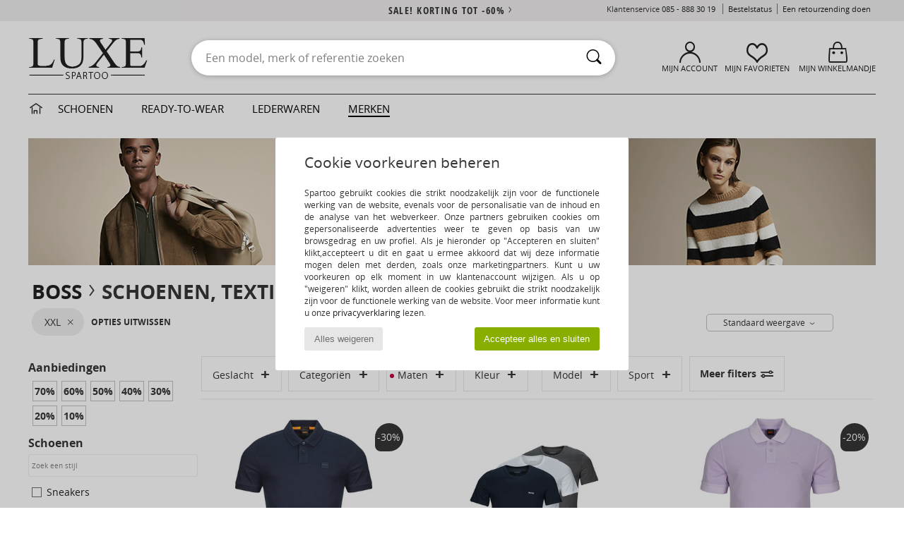

--- FILE ---
content_type: text/html; charset=UTF-8
request_url: https://www.spartoo.nl/BOSS-b41020-maat-250.php
body_size: 61134
content:

	<!DOCTYPE html>
		<html>
		<head>
			<meta charset="utf-8" />
			<meta name="viewport" content="width=device-width, initial-scale=1.0, minimum-scale=1.0, maximum-scale=1.0, user-scalable=no">
			<meta name="msapplication-navbutton-color" content="#C30040" />
			<meta http-equiv="Content-Type" content="text/html; charset=utf-8" /><link rel="next" href="https://www.spartoo.nl/BOSS-b41020-maat-250-pagina144.php#rst" /><meta name="robots" content="noodp" /><link rel="alternate" media="only screen and (max-width: 640px)" href="https://www.spartoo.nl/mobile/BOSS-b41020-maat-250.php" /><link rel="alternate" media="handheld" href="https://www.spartoo.nl/mobile/BOSS-b41020-maat-250.php" /><link rel="canonical" href="https://www.spartoo.nl/BOSS-b41020-maat-250.php" /><title>BOSS Schoenen, Tassen, Kleding, Horloge, Accessoires, Textielaccessoires, Schoonheid, Ondergoed    maat EU XXL - Gratis levering | Spartoo.nl</title><meta name="keywords" content="spartoo, spartoo.nl,  maat EU XXL, BOSS
" /><meta name="description" content="Ontdek de nieuwe collectie van  BOSS   maat EU XXL op Spartoo ► Officiële Distributeur van het merk BOSS ► Ruime keuze in alle maten ✓ Gratis Levering tegen gegarandeerd de Laagste Prijzen" />
<link rel="alternate" href="https://www.spartoo.com/BOSS-b41020-taille-250.php#rst" hreflang="fr" />
<link rel="alternate" href="https://www.spartoo.co.uk/BOSS-b41020-size-250.php#rst" hreflang="en-gb" />
<link rel="alternate" href="https://www.spartoo.es/BOSS-b41020-talla-250.php#rst" hreflang="es-es" />
<link rel="alternate" href="https://www.spartoo.de/BOSS-b41020-grosse-250.php#rst" hreflang="de-de" />
<link rel="alternate" href="https://www.spartoo.it/BOSS-b41020-misura-250.php#rst" hreflang="it-it" />
<link rel="alternate" href="https://www.spartoo.eu/BOSS-b41020-size-250.php#rst" hreflang="en" />
<link rel="alternate" href="https://www.spartoo.nl/BOSS-b41020-maat-250.php#rst" hreflang="nl-nl" />
<link rel="alternate" href="https://www.spartoo.pl/BOSS-b41020-rozmiar-250.php#rst" hreflang="pl-pl" />
<link rel="alternate" href="https://www.spartoo.se/BOSS-b41020-storlek-250.php#rst" hreflang="sv-se" />
<link rel="alternate" href="https://www.spartoo.dk/BOSS-b41020-size-250.php#rst" hreflang="da-dk" />
<link rel="alternate" href="https://www.spartoo.fi/BOSS-b41020-koko-250.php#rst" hreflang="fi-fi" />
<link rel="alternate" href="https://www.spartoo.gr/BOSS-b41020-size-250.php#rst" hreflang="el-gr" />
<link rel="alternate" href="https://www.spartoo.pt/BOSS-b41020-tamanho-250.php#rst" hreflang="pt-pt" />
<link rel="alternate" href="https://www.spartoo.be/BOSS-b41020-maat-250.php#rst" hreflang="nl-be" />
<link rel="alternate" href="https://www.spartoo.cz/BOSS-b41020-velikost-250.php#rst" hreflang="cs-cz" />
<link rel="alternate" href="https://www.spartoo.net/BOSS-b41020-size-250.php#rst" hreflang="en-us" />
<link rel="alternate" href="https://www.spartoo.cn/BOSS-b41020-size-250.php#rst" hreflang="" />
<link rel="alternate" href="https://www.spartoo.sk/BOSS-b41020-velkost-250.php#rst" hreflang="sk-sk" />
<link rel="alternate" href="https://www.spartoo.hu/BOSS-b41020-meret-250.php#rst" hreflang="hu-hu" />
<link rel="alternate" href="https://www.spartoo.ro/BOSS-b41020-marime-250.php#rst" hreflang="ro-ro" />
<link rel="alternate" href="https://www.spartoo.si/BOSS-b41020-velikost-250.php#rst" hreflang="si-si" />
<link rel="alternate" href="https://www.spartoo.com.hr/BOSS-b41020-velicina-250.php#rst" hreflang="hr-hr" />
<link rel="alternate" href="https://fr.spartoo.ch/BOSS-b41020-taille-250.php#rst" hreflang="ch-FR" />
<link rel="alternate" href="https://de.spartoo.ch/BOSS-b41020-grosse-250.php#rst" hreflang="ch-DE" />
<link rel="alternate" href="https://it.spartoo.ch/BOSS-b41020-misura-250.php#rst" hreflang="ch-IT" />
		<link rel="stylesheet" href="https://imgext.spartoo.nl/css/styles_desktop_SP-202601215.css" media="all" />
		<link rel="stylesheet" href="https://imgext.spartoo.nl/css/css_desktop_SP_nl-202601215.css" media="all" />
	<link rel="search" type="application/opensearchdescription+xml" title="www.spartoo.nl" href="/searchEngine.xml" />
		<script type="text/javascript" nonce="6a0fb7138419e17b9c1b947c2dc89627">
			window.onerror = function (msg, err_url, line, column, error) {

				if(msg == "ResizeObserver loop limit exceeded" ||
					msg == "ResizeObserver loop completed with undelivered notifications.") {
					return;
				}

				let details = "";
				if(typeof error != "undefined" && error !== null) {
					if(typeof error.stack == "string") {
						details = error.stack;
					} else if(typeof error.toString == "function") {
						details = error.toString();
					}
				}

				var source_code = document.documentElement.innerHTML.split("\n");
				source_code.splice(line + 0, source_code.length - (line + 0));
				source_code.splice(0, line - 0);

				var post_data = "action=insert&msg=" + encodeURIComponent(msg)
					+ "&err_url=" + encodeURIComponent(err_url)
					+ "&line=" + encodeURIComponent(line)
					+ "&column=" + encodeURIComponent(column)
					+ "&error=" + encodeURIComponent(details)
					+ "&browser=" + encodeURIComponent(navigator.userAgent)
					+ "&source_code=" + encodeURIComponent(source_code.join("\n"));

				var XhrObj = new XMLHttpRequest();

				XhrObj.open("GET", "/ajax/save_javascript_error.php" + "?" + post_data);

				XhrObj.send(null);
			};
		</script>
	<script type="text/javascript" crossorigin="anonymous" src="https://imgext.spartoo.nl/js/min/js_desktop_nl.min-202601215.js"></script>
	<script type="text/javascript" crossorigin="anonymous" src="https://imgext.spartoo.nl/js/min/js_async_nl.min-202601215.js" async defer ></script>
	<script type="text/javascript" crossorigin="anonymous" src="https://imgext.spartoo.nl/js/libext/jquery/jquery.produits.js"></script>
		<link rel="apple-touch-icon" sizes="180x180" href="https://imgext.spartoo.nl/images/favicon/apple-touch-icon.png" />
		<link rel="icon" type="image/png" sizes="32x32" href="https://imgext.spartoo.nl/images/favicon/favicon-32x32.png" />
		<link rel="icon" type="image/png" sizes="16x16" href="https://imgext.spartoo.nl/images/favicon/favicon-16x16.png" />
		<link rel="manifest" href="/images/favicon/manifest.json" />
		<link rel="mask-icon" href="https://imgext.spartoo.nl/images/favicon/safari-pinned-tab.svg" color="#C30040" />
		<meta name="theme-color" content="#C30040" /><style type="text/css" media="all">@import "https://imgext.spartoo.nl/css/luxe_desktop-202601215.css";</style><style type="text/css" media="all">@import "https://imgext.spartoo.nl/css/productList_SP-202601215.css";</style><script type="text/javascript">
			var size_selected = false;
			function sessionCustomer(id){
				var sessionId = parseInt(id);
				return sessionId;
			}
			var sessionId = parseInt(0)</script>
</head>

<body><div id="maskBlack" onclick="hide(document.getElementById('maskBlack'));hide(document.getElementById('size_grid'));return false;"></div>
				<a class="skip-link" href="#skip-link-anchor">Ga naar hoofdinhoud</a>
			<div id="popup_alert_parent"></div>
			<script>
				/**
				 * Fonction qui détermine si on met les cookies selon le choix du visiteur + gestion gtag
				 * @param  bool $allow_cookies Choix du visiteur du l'acceptation des cookies (1 ou 0)
				 */
				function verifCookies(allow_cookies){

					if(typeof gtag != "undefined") {
						if(allow_cookies == 1) {
							gtag("consent", "update", {
								"ad_storage": "granted",
								"analytics_storage": "granted",
								"ad_user_data": "granted",
								"ad_personalization": "granted"
							});
						} else {
							gtag("consent", "update", {
								"ad_storage": "denied",
								"analytics_storage": "denied",
								"ad_user_data": "denied",
								"ad_personalization": "denied"
							});
						}
					}

					if(allow_cookies == 1) {
						window.uetq = window.uetq || [];
						window.uetq.push("consent", "update", {"ad_storage": "granted"});
					} else {
						window.uetq = window.uetq || [];
						window.uetq.push("consent", "update", {"ad_storage": "denied"});
					}

					// #1208822 - Activation des tags
					if(allow_cookies == 1 && typeof load_tag === "function") {
						load_tag();
						setTimeout(unload_tag, SP.tags.timeout);
					}

					if($.ajax) {
						$.ajax({
							type: "GET",
							url: "../ajax/allow_cookies.php",
							data: "allow_cookies=" + allow_cookies
						}).done(function(result) {
							$(".cookies_info").hide();
						});
					} else {
						$(".cookies_info").hide();
					}
				}
			</script>


			<div class="cookies_info">
				<div class="cookies_info-pop">
					<div class="cookies_info-pop-title">Cookie voorkeuren beheren</div>
					<div class="cookies_info-pop-text"> Spartoo gebruikt cookies die strikt noodzakelijk zijn voor de functionele werking van de website, evenals voor de personalisatie van de inhoud en de analyse van het webverkeer. Onze partners gebruiken cookies om gepersonaliseerde advertenties weer te geven op basis van uw browsgedrag en uw profiel. Als je hieronder op "Accepteren en sluiten" klikt,accepteert u dit en gaat u ermee akkoord dat wij deze informatie mogen delen met derden, zoals onze marketingpartners. Kunt u uw voorkeuren op elk moment in uw klantenaccount wijzigen. Als u op "weigeren" klikt, worden alleen de cookies gebruikt die strikt noodzakelijk zijn voor de functionele werking van de website. Voor meer informatie kunt u onze <a href="https://www.spartoo.nl/cnil.php">privacyverklaring</a> lezen.</div>
					<div class="cookies_info-pop-buttons">
						<button class="cookies_info-pop-buttons-refuse" onclick="javascript:verifCookies(0);">Alles weigeren</button>
						<button class="cookies_info-pop-buttons-accept" onclick="javascript:verifCookies(1);">Accepteer alles en sluiten</button>
					</div>
				</div>
			</div><script>
			const TEXT_SEARCH_SUGGESTIONS = "Zoeksuggesties";
			const TEXT_SEARCH_BEST_SALES = "Bestsellers";
		</script>
			<script>
				$(
					function(){
						SP.HeaderFront.header_services_init([{"index":"<a href=\"sales.php\">sale! Korting tot -60%<i class=\"icon-flecheDroite\"><\/i><\/a>"},{"index":"Gratis levering en retour"}], 0, 105);
					}
				);
			</script><div id="header_services"><div></div></div><div id="parent">
			<script type="text/javascript">
				function timer_op_right() {}
			</script>
				<header id="header">
					<div class="topLine">
						<div>
							<span>
							Klantenservice&nbsp;
							<a id="callNumber" href="tel:085 - 888 30 19">085 - 888 30 19<span id="call_horaires">maandag t/m vrijdag: 9.00 tot 17.00 uur</span></a>&nbsp;
							</span>
							<a href="https://www.spartoo.nl/account?commande=1" >Bestelstatus</a>
							<a href="javascript:faq_popup('retour');">Een retourzending doen</a>
							
							
							
						</div>
					</div>
						<div class="header_top">
		<a href="/"><div class="headerLogo"><div id="goHome_luxe"></div><img src="https://imgext.spartoo.nl/includes/languages/dutch/images/logo-luxe.gif" alt="Spartoo.nl, damesschoenen, herenschoenen en kinderschoenen" />
			</div>
		</a>
						<form  class="searchContainer search headerSearch" action="search.php" method="get" id="form_search"><input class="headerSearchBar" type="text" name="keywords" id="keywords_field" autocomplete="off" value="" onfocus="completeSearchEngine();" onclick="displayDefaultResults();" placeholder="Een model, merk of referentie zoeken"  /><button id="submit_search" class="valid_search" type="submit" aria-label="Zoeken"><i class="icon-rechercher"></i></button>
						</form>
						<div class="headerOptions">
							<div class="headerOption">

								<a href="https://www.spartoo.nl/account" ><i class="icon-persoCompte "></i>Mijn account</a></div><div class="headerOption">
				<a href="https://www.spartoo.nl/wishList_sp.php"><i class="icon-coeur"></i>Mijn favorieten</a></div>			<div class="headerOption" onmouseover="if(typeof(get_panier_hover) != 'undefined'){get_panier_hover();}">
								<a href="winkelmandje.php"><i class="icon-panier"></i>Mijn Winkelmandje</a><div id="topPanier">
								</div>
							</div>
						</div>
					</div>
				</header>
		
		<nav id="nav" class="menu_luxe">
			<div style="width:calc((100% - 1200px)/2);"></div>
				<div class="home_luxe">
					<a id="ongletHome"  href="schoenen-luxe.php" onmouseover="if(typeof listUniversFemme !== 'undefined') {femmeTimer =window.setTimeout('listUniversFemme(0)',250);}" onmouseout="if(typeof listUniversFemme !== 'undefined') {listUniversFemme(1);}">
						<i class="icon-maison"></i>
					</a>
				</div><div class="onglet_luxe"><a id="ongletWomen" class=""  href="schoenen-luxe-schoenen.php" >Schoenen </a></div><div class="onglet_luxe"><a id="ongletMen" class="" href="schoenen-luxe-kleding.php" >Ready-to-wear</a></div><div class="onglet_luxe"><a id="ongletSacs" class="" href="schoenen-luxe-tassen.php" onmouseover="if(typeof listBags!== 'undefined') {bagsTimer  =window.setTimeout('listBags(0)',250);}" onmouseout="if(typeof listBags !== 'undefined') {listBags(1);}">Lederwaren</a></div>

				<div class="onglet_luxe dropdown">
					<a id="ongletMarques" class=" onglet_selected" href="merken.php?type=2">Merken
					</a>
					<div id="menuBrand"><a  href="ARIZONA-LOVE-b88825.php#rst">ARIZONA LOVE</a><a  href="Alexis-Mabille-b901.php#rst">Alexis Mabille</a><a  href="Anthology-Paris-b88827.php#rst">Anthology Paris</a><a  href="Antonio-Marras-b1272.php#rst">Antonio Marras</a><a class="topBrand" href="armani-st-11503-0.php#rst">Armani Exchange</a><a  href="Armani-jeans-b33342.php#rst">Armani jeans</a><a  href="Azzaro-b122.php#rst">Azzaro</a><a  href="BOSS-b41020.php#rst">BOSS</a><a  href="Barker-b1070.php#rst">Barker</a><a class="topBrand" href="Calvin-Klein-Jeans-b403.php#rst">Calvin Klein Jeans</a><a  href="Casadei-b899.php#rst">Casadei</a><a  href="Charles-Jourdan-b281.php#rst">Charles Jourdan</a><a  href="Christian-Lacroix-b29576.php#rst">Christian Lacroix</a><a  href="Coach-b59002.php#rst">Coach</a><a  href="armani-st-11503-0.php#rst">Emporio Armani</a><a class="topBrand" href="armani-st-11503-0.php#rst">Emporio Armani EA7</a><a  href="Escada-b1948.php#rst">Escada</a><a  href="Etro-b909.php#rst">Etro</a><a  href="Fred-Marzo-b1029.php#rst">Fred Marzo</a><a  href="Freelance-b1960.php#rst">Freelance</a><a  href="Furla-b28082.php#rst">Furla</a><a  href="Gaspard-Yurkievich-b854.php#rst">Gaspard Yurkievich</a><a  href="HUGO-b32280.php#rst">HUGO</a><a  href="Inuikii-b88559.php#rst">Inuikii</a><a  href="Jil-Sander-b713.php#rst">Jil Sander</a><a  href="John-Galliano-b711.php#rst">John Galliano</a><a  href="Jonak-b317.php#rst">Jonak</a><a  href="K-Way-b2430.php#rst">K-Way</a><a  href="Karine-Arabian-b1356.php#rst">Karine Arabian</a><a class="topBrand" href="Karl-Lagerfeld-b44199.php#rst">Karl Lagerfeld</a><a  href="Kenzo-b67.php#rst">Kenzo</a><a  href="Lacoste-b90.php#rst">Lacoste</a><a  href="Lancel-b88824.php#rst">Lancel</a><a class="topBrand" href="ralph-lauren.php#rst">Lauren Ralph Lauren</a><a  href="Le-Tanneur-b428.php#rst">Le Tanneur</a><a  href="Love-Moschino-b1539.php#rst">Love Moschino</a><a class="topBrand" href="MICHAEL-Michael-Kors-b2093.php#rst">MICHAEL Michael Kors</a><a  href="Maison-Jean-Vier-b71076.php#rst">Maison Jean-Vier</a><a  href="Marc-Jacobs-b710.php#rst">Marc Jacobs</a><a  href="Marc-by-Marc-Jacobs-b1522.php#rst">Marc by Marc Jacobs</a><a  href="McQ-Alexander-McQueen-b1140.php#rst">McQ Alexander McQueen</a><a  href="Mercer-Amsterdam-b79252.php#rst">Mercer Amsterdam</a><a  href="Michael-Kors-b714.php#rst">Michael Kors</a><a  href="Michel-Perry-b1022.php#rst">Michel Perry</a><a  href="Missoni-b898.php#rst">Missoni</a><a  href="Moschino-b1020.php#rst">Moschino</a><a  href="Moschino-Cheap-ET-CHIC-b1027.php#rst">Moschino Cheap & CHIC</a><a  href="Naguisa-b5624.php#rst">Naguisa</a><a  href="Newtone-b88829.php#rst">Newtone</a><a  href="Paul-ET-Joe-b1452.php#rst">Paul & Joe</a><a  href="Paul-Smith-b65773.php#rst">Paul Smith</a><a  href="Philipp-Plein-Sport-b43760.php#rst">Philipp Plein Sport</a><a  href="Philippe-Model-b49766.php#rst">Philippe Model</a><a  href="Pinko-b88585.php#rst">Pinko</a><a  href="Piquadro-b8152.php#rst">Piquadro</a><a  href="Pollini-b1023.php#rst">Pollini</a><a class="topBrand" href="ralph-lauren.php#rst">Polo Ralph Lauren</a><a  href="Premiata-b1404.php#rst">Premiata</a><a  href="Renato-Balestra-b28856.php#rst">Renato Balestra</a><a  href="Robert-Clergerie-b405.php#rst">Robert Clergerie</a><a  href="Roberto-Cavalli-b1024.php#rst">Roberto Cavalli</a><a  href="Rochas-b1025.php#rst">Rochas</a><a  href="Rupert-Sanderson-b900.php#rst">Rupert Sanderson</a><a  href="Sarah-Chofakian-b1633.php#rst">Sarah Chofakian</a><a  href="Sebastian-b887.php#rst">Sebastian</a><a  href="See-by-Chloe-b1379.php#rst">See by Chloé</a><a  href="Sigerson-Morrison-b961.php#rst">Sigerson Morrison</a><a  href="Sonia-Rykiel-b1381.php#rst">Sonia Rykiel</a><a  href="Steve-Madden-b494.php#rst">Steve Madden</a><a  href="Stuart-Weitzman-b829.php#rst">Stuart Weitzman</a><a  href="Stephane-Kelian-b729.php#rst">Stéphane Kelian</a><a  href="Swarovski-b1267.php#rst">Swarovski</a><a  href="Terry-de-Havilland-b764.php#rst">Terry de Havilland</a><a class="topBrand" href="tommy-hilfiger.php#rst">Tommy Hilfiger</a><a class="topBrand" href="tommy-hilfiger.php#rst">Tommy Jeans</a><a class="topBrand" href="UGG-b409.php#rst">UGG</a><a  href="Versace-b1843.php#rst">Versace</a><a  href="Versace-Jeans-Couture-b28018.php#rst">Versace Jeans Couture</a><a  href="Versus-by-Versace-b1537.php#rst">Versus by Versace</a><a  href="Vienty-b7761.php#rst">Vienty</a><a  href="Vivienne-Westwood-b1355.php#rst">Vivienne Westwood</a><a  href="Weekend-Offender-b31648.php#rst">Weekend Offender</a><a  href="n.d.c.-b1963.php#rst">n.d.c.</a>
				</div>
			</div>
			<div style="width:calc((100% - 1200px)/2);"></div>
		</nav>
		<div id="skip-link-anchor"></div>
			<div id="skip-link-anchor"></div>
		
			<div class="subscribe_push" id="subscribe_push_bell" style="display:none">
				<div>
					<p><i class="icon-bell"></i> Stay connected to fashion!</p>
					<p>Abonneer u op meldingen om onze laatste nieuws en informatie over uw bestelling te ontvangen ...</p>
					<p>Geen e-mail vereist</p>
					<p>
						<a id="ignore_pushs">Nee bedankt</a>
						<a class="btn bt_black btn-small" id="activate_pushs">Activeren</a>
					</p>
				</div>
				<img src="https://imgext.spartoo.nl/images//mobile/home/subscribe_push.jpg" alt="Stay connected to fashion!" />
			</div>
		
			<script src="https://www.gstatic.com/firebasejs/10.7.1/firebase-app-compat.js"></script>
			<script src="https://www.gstatic.com/firebasejs/10.7.1/firebase-messaging-compat.js"></script>

			<script>
				var push_url = "https://www.spartoo.nl/ajax/push/subscribe_push.php";

				firebase.initializeApp({
					apiKey: "AIzaSyCJgSb99i0hfbAVL_21B3Olrsi8qXjzgDE",
					authDomain: "project-1071538987441837613.firebaseapp.com",
					databaseURL: "https://project-1071538987441837613.firebaseio.com",
					projectId: "project-1071538987441837613",
					storageBucket: "project-1071538987441837613.appspot.com",
					messagingSenderId: "1037069204882",
					appId: "1:1037069204882:web:5abd5aaa58c267f718154b"
				});

				if (!('serviceWorker' in navigator)) {
					console.warn('ServiceWorker arent supported.')
				} else if (!('showNotification' in ServiceWorkerRegistration.prototype)) {
					console.warn('Notifications arent supported.');
				} else if (!('PushManager' in window)) {
					console.warn('Push messaging isnt supported . ');
				} else if (Notification.permission === 'denied') {
					console.warn('The user has blocked notifications.');
				} else if (Notification.permission === 'default') {
					Notification.requestPermission().then((permission) => {
						if (Notification.permission === 'default') {
							display_push_bell()
						} else if (permission === 'granted') {
							initialiseState()
						}
					})
				} else if (Notification.permission === 'granted') {
						initialiseState()
				}

				function initialiseState() {
					navigator.serviceWorker.register('sw.js').then((registration) => {
						navigator.serviceWorker.ready.then(function(registration) {
							registration.pushManager.getSubscription().then(function(subscription) {
								const messaging = firebase.messaging();

								if (messaging === null) {
									return
								}

								messaging.getToken().then(function(token) {
									data = {
										subscription : token,
										mode : 'subscribe'
									}
									data['chrome'] = (navigator.userAgent.indexOf("Chrome") != -1);
									data['firefox'] = (navigator.userAgent.indexOf("Firefox") != -1);
									data['safari'] = (navigator.userAgent.indexOf("Safari") != -1);
									$.ajax({
										type: 'POST',
										url: push_url,
										data : data
									})
								})
							})
						})
					}).catch((error) => {
						console.error('Service worker registration failed: ', error);
					})
				}

				/**
				* Affiche ou non la popup pour s abonner aux pushs navs
				* @param type: none - block
				*/
				function display_push_bell(type) {
					if(!(getCookie("subscribe_push_spartoo") == "disable")) {
						document.getElementById("subscribe_push_bell").style.display = 'block';
					}
				}

				// Quand on s abonne aux pushs
				$('#activate_pushs').on('click', function() {
					$("#subscribe_push_bell").fadeOut();
					Notification.requestPermission().then((permission) => {
						if (permission === 'granted') {
							initialiseState()
						}
					})
				})

				// Quand on clic sur Non merci
				$('#ignore_pushs').on('click', function() {
					$("#subscribe_push_bell").fadeOut();
					var d = new Date();
					d.setTime(d.getTime() + (90 * 24 * 60 * 60 * 1000));
					var expires = "expires="+d.toUTCString();
					document.cookie = "subscribe_push_spartoo=disable;" + expires + ";secure;path=/";

				});

			</script>
		<div id="sban"><img src="https://imgext.spartoo.nl/images/marques/sban-41020---20251215.jpg" alt="BOSS" /></div>
<div id="contenu">
			<div id="title_advanced_fil_ariane">
				<div class="title_advanced_fil_ariane_content">
					<div class="ariane_fl">
						<span><h1 class="seo_hn_tag"><a href="BOSS-b41020.php">BOSS</a><i class="icon-flecheDroite"></i>Schoenen, Textiel, Tassen BOSS Maat XXL&nbsp;</h1><span id="adv_nb_products_span" > : <span id="adv_nb_products">1007</span> artikelen</span></span>

					</div>
		
					<div class="ariane_fl">
						<div class="advViewClassement">
					<div onclick="dropdownTri()" class="btn_tri">
						<span id="current_classement">Standaard weergave</span> <i class="icon-flecheBas"></i>
					</div>
					<ul id="classement" class="classement_content">
						<li onclick="changeClassement(this);" value="pertinence" >
							Standaard weergave
						</li>
						<li onclick="changeClassement(this);" value="ASC">
							Prijzen oplopend
						</li>
						<li onclick="changeClassement(this);" value="DESC">
							Prijzen aflopend
						</li>
						<li onclick="changeClassement(this);" value="NEW_PRODUCTS">
							Nieuw
						</li>
						<li onclick="changeClassement(this);" value="discount">
							Kortingpercentage %
						</li>
					</ul>
				</div>

				<script type="text/javascript">
					// Click outside = close
					window.onclick = function(event) {
						var container = $(".btn_tri");

						if(!container.is(event.target)
							&& container.has(event.target).length === 0)
						{
							$("#classement").hide();
						}
					}
				</script>
					</div>
					<div class="advanced_fil_ariane_conteneur">
						<div id="advanced_fil_ariane">
							<div class="adv_nouvelle_recherche" onclick="adv_filters_reset_all_filters(true);" id="adv_nouvelle_recherche" style="display:none;">
								Opties uitwissen
							</div>
						</div>
					</div>
				</div>
			</div><!-- MENU start --><div id="gauche"><div class="srub">
		<script>
			var only_shoes_on_page = "";
			var only_bags_on_page = "";
			var only_clothes_on_page = "";
			var only_home_on_page = "";
			var only_underwear_on_page = "";
		</script><div class="adv_title_menu_categories">Aanbiedingen</div><div id="promo_actifs"></div>
		<div id="promo" class="srub"><div id="promo70" class="adv_promo_default adv_promo" onclick="adv_filters_update_filter('promo', 70); sendEventTracker( 'Catalog_Filters_Advanced', 'Promotions_Filter', undefined, undefined, false, undefined, 100);">
				70<sup>%</sup>
			</div><div id="promo60" class="adv_promo_default adv_promo" onclick="adv_filters_update_filter('promo', 60); sendEventTracker( 'Catalog_Filters_Advanced', 'Promotions_Filter', undefined, undefined, false, undefined, 100);">
				60<sup>%</sup>
			</div><div id="promo50" class="adv_promo_default adv_promo" onclick="adv_filters_update_filter('promo', 50); sendEventTracker( 'Catalog_Filters_Advanced', 'Promotions_Filter', undefined, undefined, false, undefined, 100);">
				50<sup>%</sup>
			</div><div id="promo40" class="adv_promo_default adv_promo" onclick="adv_filters_update_filter('promo', 40); sendEventTracker( 'Catalog_Filters_Advanced', 'Promotions_Filter', undefined, undefined, false, undefined, 100);">
				40<sup>%</sup>
			</div><div id="promo30" class="adv_promo_default adv_promo" onclick="adv_filters_update_filter('promo', 30); sendEventTracker( 'Catalog_Filters_Advanced', 'Promotions_Filter', undefined, undefined, false, undefined, 100);">
				30<sup>%</sup>
			</div><div id="promo20" class="adv_promo_default adv_promo" onclick="adv_filters_update_filter('promo', 20); sendEventTracker( 'Catalog_Filters_Advanced', 'Promotions_Filter', undefined, undefined, false, undefined, 100);">
				20<sup>%</sup>
			</div><div id="promo10" class="adv_promo_default adv_promo" onclick="adv_filters_update_filter('promo', 10); sendEventTracker( 'Catalog_Filters_Advanced', 'Promotions_Filter', undefined, undefined, false, undefined, 100);">
				10<sup>%</sup>
			</div>
		</div><div class="" id="style"><div class="adv_title_menu_categories">Schoenen</div><div id="style_1_actifs"></div>
					<input type="text" value="" placeholder="Zoek een stijl" class="advanced_menu_brand_search" onkeyup="adv_filters_dynamic_filter('style_1', this, true);" />
					<div class="srub scroll-pane-arrows" style="overflow-x: hidden; overflow-y: auto;" id="style_1">
						<div id="style10157" class="adv_filtre_default adv_filtre adv_filtre_categorie" data-sous-cat="10010,10009" onclick="sendEventTracker( 'Catalog_Filters_Advanced', 'Styles_Filter', undefined, undefined, false, undefined, 100);">
							<div onclick="adv_filters_update_filter('style', '10157');"></div>
							<span id="style10157_text">
								<a href="Sneakers-st10157-o41020-maat-250.php#rst" onclick="return adv_filters_click_classic_link('style', '10157');">
									Sneakers
								</a>
							</span>
						</div>
									<div id="sstyle10010" data-parent-cat="10157" class="adv_filtre_default adv_filtre adv_filtre_sous_cat" style="display:none" onclick="sendEventTracker( 'Catalog_Filters_Advanced', 'Styles_Filter', undefined, undefined, false, undefined, 100);">
										<div onclick="adv_filters_update_filter('sstyle', '10010');"></div>
										<span id="sstyle10010_text">
											<a href="Hoge-sneakers-sty10010-o41020-maat-250.php#rst" onclick="return adv_filters_click_classic_link('sstyle', '10010');">
												Hoge sneakers
											</a>
										</span>
									</div>
									<div id="sstyle10009" data-parent-cat="10157" class="adv_filtre_default adv_filtre adv_filtre_sous_cat" style="display:none" onclick="sendEventTracker( 'Catalog_Filters_Advanced', 'Styles_Filter', undefined, undefined, false, undefined, 100);">
										<div onclick="adv_filters_update_filter('sstyle', '10009');"></div>
										<span id="sstyle10009_text">
											<a href="Lage-sneakers-sty10009-o41020-maat-250.php#rst" onclick="return adv_filters_click_classic_link('sstyle', '10009');">
												Lage sneakers
											</a>
										</span>
									</div>
						<div id="style10127" class="adv_filtre_default adv_filtre adv_filtre_categorie" data-sous-cat="10014" onclick="sendEventTracker( 'Catalog_Filters_Advanced', 'Styles_Filter', undefined, undefined, false, undefined, 100);">
							<div onclick="adv_filters_update_filter('style', '10127');"></div>
							<span id="style10127_text">
								<a href="Enkellaarzen-st10127-o41020-maat-250.php#rst" onclick="return adv_filters_click_classic_link('style', '10127');">
									Enkellaarzen / Low boots
								</a>
							</span>
						</div>
						<div id="style10124" class="adv_filtre_default adv_filtre adv_filtre_categorie" data-sous-cat="10012" onclick="sendEventTracker( 'Catalog_Filters_Advanced', 'Styles_Filter', undefined, undefined, false, undefined, 100);">
							<div onclick="adv_filters_update_filter('style', '10124');"></div>
							<span id="style10124_text">
								<a href="Laarzen-st10124-o41020-maat-250.php#rst" onclick="return adv_filters_click_classic_link('style', '10124');">
									Laarzen
								</a>
							</span>
						</div>
						<div id="style10129" class="adv_filtre_default adv_filtre adv_filtre_categorie" data-sous-cat="10037" onclick="sendEventTracker( 'Catalog_Filters_Advanced', 'Styles_Filter', undefined, undefined, false, undefined, 100);">
							<div onclick="adv_filters_update_filter('style', '10129');"></div>
							<span id="style10129_text">
								<a href="Mocassins-et-Bootschoenen-st10129-o41020-maat-250.php#rst" onclick="return adv_filters_click_classic_link('style', '10129');">
									Mocassins & Bootschoenen
								</a>
							</span>
						</div>
						<div id="style10141" class="adv_filtre_default adv_filtre adv_filtre_categorie" data-sous-cat="" onclick="sendEventTracker( 'Catalog_Filters_Advanced', 'Styles_Filter', undefined, undefined, false, undefined, 100);">
							<div onclick="adv_filters_update_filter('style', '10141');"></div>
							<span id="style10141_text">
								<a href="Sloffen-st10141-o41020-maat-250.php#rst" onclick="return adv_filters_click_classic_link('style', '10141');">
									Pantoffels / Sloffen
								</a>
							</span>
						</div>
						<div id="style10148" class="adv_filtre_default adv_filtre adv_filtre_categorie" data-sous-cat="" onclick="sendEventTracker( 'Catalog_Filters_Advanced', 'Styles_Filter', undefined, undefined, false, undefined, 100);">
							<div onclick="adv_filters_update_filter('style', '10148');"></div>
							<span id="style10148_text">
								<a href="Sandalen-st10148-o41020-maat-250.php#rst" onclick="return adv_filters_click_classic_link('style', '10148');">
									Sandalen / Open schoenen
								</a>
							</span>
						</div>
						<div id="style10139" class="adv_filtre_default adv_filtre adv_filtre_categorie" data-sous-cat="10038,11084" onclick="sendEventTracker( 'Catalog_Filters_Advanced', 'Styles_Filter', undefined, undefined, false, undefined, 100);">
							<div onclick="adv_filters_update_filter('style', '10139');"></div>
							<span id="style10139_text">
								<a href="Klompen-st10139-o41020-maat-250.php#rst" onclick="return adv_filters_click_classic_link('style', '10139');">
									Slippers / Klompen
								</a>
							</span>
						</div>
									<div id="sstyle10038" data-parent-cat="10139" class="adv_filtre_default adv_filtre adv_filtre_sous_cat" style="display:none" onclick="sendEventTracker( 'Catalog_Filters_Advanced', 'Styles_Filter', undefined, undefined, false, undefined, 100);">
										<div onclick="adv_filters_update_filter('sstyle', '10038');"></div>
										<span id="sstyle10038_text">
											<a href="Muiltjes-sty10038-o41020-maat-250.php#rst" onclick="return adv_filters_click_classic_link('sstyle', '10038');">
												Leren slippers
											</a>
										</span>
									</div>
									<div id="sstyle11084" data-parent-cat="10139" class="adv_filtre_default adv_filtre adv_filtre_sous_cat" style="display:none" onclick="sendEventTracker( 'Catalog_Filters_Advanced', 'Styles_Filter', undefined, undefined, false, undefined, 100);">
										<div onclick="adv_filters_update_filter('sstyle', '11084');"></div>
										<span id="sstyle11084_text">
											<a href="slippers-sty11084-o41020-maat-250.php#rst" onclick="return adv_filters_click_classic_link('sstyle', '11084');">
												slippers
											</a>
										</span>
									</div>
				</div><div class="adv_title_menu_categories">Tassen</div><div id="style_200_actifs"></div>
					<input type="text" value="" placeholder="Zoek een stijl" class="advanced_menu_brand_search" onkeyup="adv_filters_dynamic_filter('style_200', this, true);" />
					<div class="srub scroll-pane-arrows" style="overflow-x: hidden; overflow-y: auto;" id="style_200">
						<div id="style10673" class="adv_filtre_default adv_filtre adv_filtre_categorie" data-sous-cat="10639" onclick="sendEventTracker( 'Catalog_Filters_Advanced', 'Styles_Filter', undefined, undefined, false, undefined, 100);">
							<div onclick="adv_filters_update_filter('style', '10673');"></div>
							<span id="style10673_text">
								<a href="Beautycases-st10673-o41020-maat-250.php#rst" onclick="return adv_filters_click_classic_link('style', '10673');">
									Beautycases
								</a>
							</span>
						</div>
						<div id="style10160" class="adv_filtre_default adv_filtre adv_filtre_categorie" data-sous-cat="" onclick="sendEventTracker( 'Catalog_Filters_Advanced', 'Styles_Filter', undefined, undefined, false, undefined, 100);">
							<div onclick="adv_filters_update_filter('style', '10160');"></div>
							<span id="style10160_text">
								<a href="Handtassen-st10160-o41020-maat-250.php#rst" onclick="return adv_filters_click_classic_link('style', '10160');">
									Handtassen
								</a>
							</span>
						</div>
						<div id="style10201" class="adv_filtre_default adv_filtre adv_filtre_categorie" data-sous-cat="10085" onclick="sendEventTracker( 'Catalog_Filters_Advanced', 'Styles_Filter', undefined, undefined, false, undefined, 100);">
							<div onclick="adv_filters_update_filter('style', '10201');"></div>
							<span id="style10201_text">
								<a href="Portefeuille-st10201-o41020-maat-250.php#rst" onclick="return adv_filters_click_classic_link('style', '10201');">
									Portefeuilles / Portemonnees
								</a>
							</span>
						</div>
						<div id="style10162" class="adv_filtre_default adv_filtre adv_filtre_categorie" data-sous-cat="" onclick="sendEventTracker( 'Catalog_Filters_Advanced', 'Styles_Filter', undefined, undefined, false, undefined, 100);">
							<div onclick="adv_filters_update_filter('style', '10162');"></div>
							<span id="style10162_text">
								<a href="Rugzakken-st10162-o41020-maat-250.php#rst" onclick="return adv_filters_click_classic_link('style', '10162');">
									Rugzakken
								</a>
							</span>
						</div>
						<div id="style10147" class="adv_filtre_default adv_filtre adv_filtre_categorie" data-sous-cat="" onclick="sendEventTracker( 'Catalog_Filters_Advanced', 'Styles_Filter', undefined, undefined, false, undefined, 100);">
							<div onclick="adv_filters_update_filter('style', '10147');"></div>
							<span id="style10147_text">
								<a href="Schoudertas-st10147-o41020-maat-250.php#rst" onclick="return adv_filters_click_classic_link('style', '10147');">
									Schoudertassen
								</a>
							</span>
						</div>
						<div id="style10677" class="adv_filtre_default adv_filtre adv_filtre_categorie" data-sous-cat="10678" onclick="sendEventTracker( 'Catalog_Filters_Advanced', 'Styles_Filter', undefined, undefined, false, undefined, 100);">
							<div onclick="adv_filters_update_filter('style', '10677');"></div>
							<span id="style10677_text">
								<a href="Tasjes-st10677-o41020-maat-250.php#rst" onclick="return adv_filters_click_classic_link('style', '10677');">
									Tasjes
								</a>
							</span>
						</div>
				</div><div class="adv_title_menu_categories">Kleding</div><div id="style_300_actifs"></div>
					<input type="text" value="" placeholder="Zoek een stijl" class="advanced_menu_brand_search" onkeyup="adv_filters_dynamic_filter('style_300', this, true);" />
					<div class="srub scroll-pane-arrows" style="overflow-x: hidden; overflow-y: auto;" id="style_300">
						<div id="style10174" class="adv_filtre_default adv_filtre adv_filtre_categorie" data-sous-cat="10057,10789,10045,10800" onclick="sendEventTracker( 'Catalog_Filters_Advanced', 'Styles_Filter', undefined, undefined, false, undefined, 100);">
							<div onclick="adv_filters_update_filter('style', '10174');"></div>
							<span id="style10174_text">
								<a href="Jacks-Blazers-st10174-o41020-maat-250.php#rst" onclick="return adv_filters_click_classic_link('style', '10174');">
									Jacks / Blazers
								</a>
							</span>
						</div>
									<div id="sstyle10057" data-parent-cat="10174" class="adv_filtre_default adv_filtre adv_filtre_sous_cat" style="display:none" onclick="sendEventTracker( 'Catalog_Filters_Advanced', 'Styles_Filter', undefined, undefined, false, undefined, 100);">
										<div onclick="adv_filters_update_filter('sstyle', '10057');"></div>
										<span id="sstyle10057_text">
											<a href="Jasjes-Blazers-sty10057-o41020-maat-250.php#rst" onclick="return adv_filters_click_classic_link('sstyle', '10057');">
												Jasjes / Blazers
											</a>
										</span>
									</div>
									<div id="sstyle10789" data-parent-cat="10174" class="adv_filtre_default adv_filtre adv_filtre_sous_cat" style="display:none" onclick="sendEventTracker( 'Catalog_Filters_Advanced', 'Styles_Filter', undefined, undefined, false, undefined, 100);">
										<div onclick="adv_filters_update_filter('sstyle', '10789');"></div>
										<span id="sstyle10789_text">
											<a href="Leren-jas-kunstleren-jas-sty10789-o41020-maat-250.php#rst" onclick="return adv_filters_click_classic_link('sstyle', '10789');">
												Leren jas / kunstleren jas
											</a>
										</span>
									</div>
									<div id="sstyle10045" data-parent-cat="10174" class="adv_filtre_default adv_filtre adv_filtre_sous_cat" style="display:none" onclick="sendEventTracker( 'Catalog_Filters_Advanced', 'Styles_Filter', undefined, undefined, false, undefined, 100);">
										<div onclick="adv_filters_update_filter('sstyle', '10045');"></div>
										<span id="sstyle10045_text">
											<a href="Wind-jackets-sty10045-o41020-maat-250.php#rst" onclick="return adv_filters_click_classic_link('sstyle', '10045');">
												Wind jackets
											</a>
										</span>
									</div>
									<div id="sstyle10800" data-parent-cat="10174" class="adv_filtre_default adv_filtre adv_filtre_sous_cat" style="display:none" onclick="sendEventTracker( 'Catalog_Filters_Advanced', 'Styles_Filter', undefined, undefined, false, undefined, 100);">
										<div onclick="adv_filters_update_filter('sstyle', '10800');"></div>
										<span id="sstyle10800_text">
											<a href="Windjack-sty10800-o41020-maat-250.php#rst" onclick="return adv_filters_click_classic_link('sstyle', '10800');">
												Windjack
											</a>
										</span>
									</div>
						<div id="style10168" class="adv_filtre_default adv_filtre adv_filtre_categorie" data-sous-cat="10773,10050,10781" onclick="sendEventTracker( 'Catalog_Filters_Advanced', 'Styles_Filter', undefined, undefined, false, undefined, 100);">
							<div onclick="adv_filters_update_filter('style', '10168');"></div>
							<span id="style10168_text">
								<a href="Jassen-st10168-o41020-maat-250.php#rst" onclick="return adv_filters_click_classic_link('style', '10168');">
									Jassen
								</a>
							</span>
						</div>
									<div id="sstyle10773" data-parent-cat="10168" class="adv_filtre_default adv_filtre adv_filtre_sous_cat" style="display:none" onclick="sendEventTracker( 'Catalog_Filters_Advanced', 'Styles_Filter', undefined, undefined, false, undefined, 100);">
										<div onclick="adv_filters_update_filter('sstyle', '10773');"></div>
										<span id="sstyle10773_text">
											<a href="Dons-gevoerde-jassen-sty10773-o41020-maat-250.php#rst" onclick="return adv_filters_click_classic_link('sstyle', '10773');">
												Dons gevoerde jassen
											</a>
										</span>
									</div>
									<div id="sstyle10050" data-parent-cat="10168" class="adv_filtre_default adv_filtre adv_filtre_sous_cat" style="display:none" onclick="sendEventTracker( 'Catalog_Filters_Advanced', 'Styles_Filter', undefined, undefined, false, undefined, 100);">
										<div onclick="adv_filters_update_filter('sstyle', '10050');"></div>
										<span id="sstyle10050_text">
											<a href="Mantel-jassen-sty10050-o41020-maat-250.php#rst" onclick="return adv_filters_click_classic_link('sstyle', '10050');">
												Mantel jassen
											</a>
										</span>
									</div>
									<div id="sstyle10781" data-parent-cat="10168" class="adv_filtre_default adv_filtre adv_filtre_sous_cat" style="display:none" onclick="sendEventTracker( 'Catalog_Filters_Advanced', 'Styles_Filter', undefined, undefined, false, undefined, 100);">
										<div onclick="adv_filters_update_filter('sstyle', '10781');"></div>
										<span id="sstyle10781_text">
											<a href="Parka-jassen-sty10781-o41020-maat-250.php#rst" onclick="return adv_filters_click_classic_link('sstyle', '10781');">
												Parka jassen
											</a>
										</span>
									</div>
						<div id="style10170" class="adv_filtre_default adv_filtre adv_filtre_categorie" data-sous-cat="10052,10782,10056,10697" onclick="sendEventTracker( 'Catalog_Filters_Advanced', 'Styles_Filter', undefined, undefined, false, undefined, 100);">
							<div onclick="adv_filters_update_filter('style', '10170');"></div>
							<span id="style10170_text">
								<a href="T-shirts-ET-Polo-s-st10170-o41020-maat-250.php#rst" onclick="return adv_filters_click_classic_link('style', '10170');">
									T-shirts & Polo’s
								</a>
							</span>
						</div>
									<div id="sstyle10052" data-parent-cat="10170" class="adv_filtre_default adv_filtre adv_filtre_sous_cat" style="display:none" onclick="sendEventTracker( 'Catalog_Filters_Advanced', 'Styles_Filter', undefined, undefined, false, undefined, 100);">
										<div onclick="adv_filters_update_filter('sstyle', '10052');"></div>
										<span id="sstyle10052_text">
											<a href="Polo-s-korte-mouwen-sty10052-o41020-maat-250.php#rst" onclick="return adv_filters_click_classic_link('sstyle', '10052');">
												Polo's korte mouwen
											</a>
										</span>
									</div>
									<div id="sstyle10782" data-parent-cat="10170" class="adv_filtre_default adv_filtre adv_filtre_sous_cat" style="display:none" onclick="sendEventTracker( 'Catalog_Filters_Advanced', 'Styles_Filter', undefined, undefined, false, undefined, 100);">
										<div onclick="adv_filters_update_filter('sstyle', '10782');"></div>
										<span id="sstyle10782_text">
											<a href="Polo-s-lange-mouwen-sty10782-o41020-maat-250.php#rst" onclick="return adv_filters_click_classic_link('sstyle', '10782');">
												Polo's lange mouwen
											</a>
										</span>
									</div>
									<div id="sstyle10056" data-parent-cat="10170" class="adv_filtre_default adv_filtre adv_filtre_sous_cat" style="display:none" onclick="sendEventTracker( 'Catalog_Filters_Advanced', 'Styles_Filter', undefined, undefined, false, undefined, 100);">
										<div onclick="adv_filters_update_filter('sstyle', '10056');"></div>
										<span id="sstyle10056_text">
											<a href="T-shirts-korte-mouwen-sty10056-o41020-maat-250.php#rst" onclick="return adv_filters_click_classic_link('sstyle', '10056');">
												T-shirts korte mouwen
											</a>
										</span>
									</div>
									<div id="sstyle10697" data-parent-cat="10170" class="adv_filtre_default adv_filtre adv_filtre_sous_cat" style="display:none" onclick="sendEventTracker( 'Catalog_Filters_Advanced', 'Styles_Filter', undefined, undefined, false, undefined, 100);">
										<div onclick="adv_filters_update_filter('sstyle', '10697');"></div>
										<span id="sstyle10697_text">
											<a href="T-shirts-met-lange-mouwen-sty10697-o41020-maat-250.php#rst" onclick="return adv_filters_click_classic_link('sstyle', '10697');">
												T-shirts met lange mouwen
											</a>
										</span>
									</div>
						<div id="style10187" class="adv_filtre_default adv_filtre adv_filtre_categorie" data-sous-cat="" onclick="sendEventTracker( 'Catalog_Filters_Advanced', 'Styles_Filter', undefined, undefined, false, undefined, 100);">
							<div onclick="adv_filters_update_filter('style', '10187');"></div>
							<span id="style10187_text">
								<a href="BH-s-st10187-o41020-maat-250.php#rst" onclick="return adv_filters_click_classic_link('style', '10187');">
									BH's
								</a>
							</span>
						</div>
						<div id="style10185" class="adv_filtre_default adv_filtre adv_filtre_categorie" data-sous-cat="" onclick="sendEventTracker( 'Catalog_Filters_Advanced', 'Styles_Filter', undefined, undefined, false, undefined, 100);">
							<div onclick="adv_filters_update_filter('style', '10185');"></div>
							<span id="style10185_text">
								<a href="Boxershorts-st10185-o41020-maat-250.php#rst" onclick="return adv_filters_click_classic_link('style', '10185');">
									Boxershorts
								</a>
							</span>
						</div>
						<div id="style10179" class="adv_filtre_default adv_filtre adv_filtre_categorie" data-sous-cat="10061,10772,10797" onclick="sendEventTracker( 'Catalog_Filters_Advanced', 'Styles_Filter', undefined, undefined, false, undefined, 100);">
							<div onclick="adv_filters_update_filter('style', '10179');"></div>
							<span id="style10179_text">
								<a href="Broeken-Pantalons-st10179-o41020-maat-250.php#rst" onclick="return adv_filters_click_classic_link('style', '10179');">
									Broeken / Pantalons
								</a>
							</span>
						</div>
									<div id="sstyle10061" data-parent-cat="10179" class="adv_filtre_default adv_filtre adv_filtre_sous_cat" style="display:none" onclick="sendEventTracker( 'Catalog_Filters_Advanced', 'Styles_Filter', undefined, undefined, false, undefined, 100);">
										<div onclick="adv_filters_update_filter('sstyle', '10061');"></div>
										<span id="sstyle10061_text">
											<a href="5-zakken-broeken-sty10061-o41020-maat-250.php#rst" onclick="return adv_filters_click_classic_link('sstyle', '10061');">
												5 zakken broeken
											</a>
										</span>
									</div>
									<div id="sstyle10772" data-parent-cat="10179" class="adv_filtre_default adv_filtre adv_filtre_sous_cat" style="display:none" onclick="sendEventTracker( 'Catalog_Filters_Advanced', 'Styles_Filter', undefined, undefined, false, undefined, 100);">
										<div onclick="adv_filters_update_filter('sstyle', '10772');"></div>
										<span id="sstyle10772_text">
											<a href="Chino-s-sty10772-o41020-maat-250.php#rst" onclick="return adv_filters_click_classic_link('sstyle', '10772');">
												Chino's
											</a>
										</span>
									</div>
									<div id="sstyle10797" data-parent-cat="10179" class="adv_filtre_default adv_filtre adv_filtre_sous_cat" style="display:none" onclick="sendEventTracker( 'Catalog_Filters_Advanced', 'Styles_Filter', undefined, undefined, false, undefined, 100);">
										<div onclick="adv_filters_update_filter('sstyle', '10797');"></div>
										<span id="sstyle10797_text">
											<a href="Losse-broeken-sty10797-o41020-maat-250.php#rst" onclick="return adv_filters_click_classic_link('sstyle', '10797');">
												Losse broeken / Harembroeken
											</a>
										</span>
									</div>
						<div id="style10166" class="adv_filtre_default adv_filtre adv_filtre_categorie" data-sous-cat="" onclick="sendEventTracker( 'Catalog_Filters_Advanced', 'Styles_Filter', undefined, undefined, false, undefined, 100);">
							<div onclick="adv_filters_update_filter('style', '10166');"></div>
							<span id="style10166_text">
								<a href="Hemden-st10166-o41020-maat-250.php#rst" onclick="return adv_filters_click_classic_link('style', '10166');">
									Hemden
								</a>
							</span>
						</div>
						<div id="style11862" class="adv_filtre_default adv_filtre adv_filtre_categorie" data-sous-cat="11864,10087" onclick="sendEventTracker( 'Catalog_Filters_Advanced', 'Styles_Filter', undefined, undefined, false, undefined, 100);">
							<div onclick="adv_filters_update_filter('style', '11862');"></div>
							<span id="style11862_text">
								<a href="High-socks-st11862-o41020-maat-250.php#rst" onclick="return adv_filters_click_classic_link('style', '11862');">
									High socks
								</a>
							</span>
						</div>
									<div id="sstyle11864" data-parent-cat="11862" class="adv_filtre_default adv_filtre adv_filtre_sous_cat" style="display:none" onclick="sendEventTracker( 'Catalog_Filters_Advanced', 'Styles_Filter', undefined, undefined, false, undefined, 100);">
										<div onclick="adv_filters_update_filter('sstyle', '11864');"></div>
										<span id="sstyle11864_text">
											<a href="Socks-sty11864-o41020-maat-250.php#rst" onclick="return adv_filters_click_classic_link('sstyle', '11864');">
												Socks
											</a>
										</span>
									</div>
									<div id="sstyle10087" data-parent-cat="11862" class="adv_filtre_default adv_filtre adv_filtre_sous_cat" style="display:none" onclick="sendEventTracker( 'Catalog_Filters_Advanced', 'Styles_Filter', undefined, undefined, false, undefined, 100);">
										<div onclick="adv_filters_update_filter('sstyle', '10087');"></div>
										<span id="sstyle10087_text">
											<a href="Sokken-sty10087-o41020-maat-250.php#rst" onclick="return adv_filters_click_classic_link('sstyle', '10087');">
												Sokken
											</a>
										</span>
									</div>
						<div id="style10176" class="adv_filtre_default adv_filtre adv_filtre_categorie" data-sous-cat="10774,10775,10059" onclick="sendEventTracker( 'Catalog_Filters_Advanced', 'Styles_Filter', undefined, undefined, false, undefined, 100);">
							<div onclick="adv_filters_update_filter('style', '10176');"></div>
							<span id="style10176_text">
								<a href="Jeans-st10176-o41020-maat-250.php#rst" onclick="return adv_filters_click_classic_link('style', '10176');">
									Jeans
								</a>
							</span>
						</div>
									<div id="sstyle10774" data-parent-cat="10176" class="adv_filtre_default adv_filtre adv_filtre_sous_cat" style="display:none" onclick="sendEventTracker( 'Catalog_Filters_Advanced', 'Styles_Filter', undefined, undefined, false, undefined, 100);">
										<div onclick="adv_filters_update_filter('sstyle', '10774');"></div>
										<span id="sstyle10774_text">
											<a href="Bootcut-jeans-sty10774-o41020-maat-250.php#rst" onclick="return adv_filters_click_classic_link('sstyle', '10774');">
												Bootcut jeans
											</a>
										</span>
									</div>
									<div id="sstyle10775" data-parent-cat="10176" class="adv_filtre_default adv_filtre adv_filtre_sous_cat" style="display:none" onclick="sendEventTracker( 'Catalog_Filters_Advanced', 'Styles_Filter', undefined, undefined, false, undefined, 100);">
										<div onclick="adv_filters_update_filter('sstyle', '10775');"></div>
										<span id="sstyle10775_text">
											<a href="Skinny-jeans-sty10775-o41020-maat-250.php#rst" onclick="return adv_filters_click_classic_link('sstyle', '10775');">
												Skinny jeans
											</a>
										</span>
									</div>
									<div id="sstyle10059" data-parent-cat="10176" class="adv_filtre_default adv_filtre adv_filtre_sous_cat" style="display:none" onclick="sendEventTracker( 'Catalog_Filters_Advanced', 'Styles_Filter', undefined, undefined, false, undefined, 100);">
										<div onclick="adv_filters_update_filter('sstyle', '10059');"></div>
										<span id="sstyle10059_text">
											<a href="Straight-jeans-sty10059-o41020-maat-250.php#rst" onclick="return adv_filters_click_classic_link('sstyle', '10059');">
												Straight jeans
											</a>
										</span>
									</div>
						<div id="style10791" class="adv_filtre_default adv_filtre adv_filtre_categorie" data-sous-cat="" onclick="sendEventTracker( 'Catalog_Filters_Advanced', 'Styles_Filter', undefined, undefined, false, undefined, 100);">
							<div onclick="adv_filters_update_filter('style', '10791');"></div>
							<span id="style10791_text">
								<a href="Jumpsuits-st10791-o41020-maat-250.php#rst" onclick="return adv_filters_click_classic_link('style', '10791');">
									Jumpsuites / Tuinbroeken
								</a>
							</span>
						</div>
						<div id="style10515" class="adv_filtre_default adv_filtre adv_filtre_categorie" data-sous-cat="10062,10784" onclick="sendEventTracker( 'Catalog_Filters_Advanced', 'Styles_Filter', undefined, undefined, false, undefined, 100);">
							<div onclick="adv_filters_update_filter('style', '10515');"></div>
							<span id="style10515_text">
								<a href="Jurken-st10515-o41020-maat-250.php#rst" onclick="return adv_filters_click_classic_link('style', '10515');">
									Jurken
								</a>
							</span>
						</div>
									<div id="sstyle10062" data-parent-cat="10515" class="adv_filtre_default adv_filtre adv_filtre_sous_cat" style="display:none" onclick="sendEventTracker( 'Catalog_Filters_Advanced', 'Styles_Filter', undefined, undefined, false, undefined, 100);">
										<div onclick="adv_filters_update_filter('sstyle', '10062');"></div>
										<span id="sstyle10062_text">
											<a href="Korte-jurken-sty10062-o41020-maat-250.php#rst" onclick="return adv_filters_click_classic_link('sstyle', '10062');">
												Korte jurken
											</a>
										</span>
									</div>
									<div id="sstyle10784" data-parent-cat="10515" class="adv_filtre_default adv_filtre adv_filtre_sous_cat" style="display:none" onclick="sendEventTracker( 'Catalog_Filters_Advanced', 'Styles_Filter', undefined, undefined, false, undefined, 100);">
										<div onclick="adv_filters_update_filter('sstyle', '10784');"></div>
										<span id="sstyle10784_text">
											<a href="Lange-jurken-sty10784-o41020-maat-250.php#rst" onclick="return adv_filters_click_classic_link('sstyle', '10784');">
												Lange jurken
											</a>
										</span>
									</div>
						<div id="style10181" class="adv_filtre_default adv_filtre adv_filtre_categorie" data-sous-cat="" onclick="sendEventTracker( 'Catalog_Filters_Advanced', 'Styles_Filter', undefined, undefined, false, undefined, 100);">
							<div onclick="adv_filters_update_filter('style', '10181');"></div>
							<span id="style10181_text">
								<a href="Korte-broeken-st10181-o41020-maat-250.php#rst" onclick="return adv_filters_click_classic_link('style', '10181');">
									Korte broeken
								</a>
							</span>
						</div>
						<div id="style11060" class="adv_filtre_default adv_filtre adv_filtre_categorie" data-sous-cat="11065" onclick="sendEventTracker( 'Catalog_Filters_Advanced', 'Styles_Filter', undefined, undefined, false, undefined, 100);">
							<div onclick="adv_filters_update_filter('style', '11060');"></div>
							<span id="style11060_text">
								<a href="Kostuums-en-stropdassen-st11060-o41020-maat-250.php#rst" onclick="return adv_filters_click_classic_link('style', '11060');">
									Kostuums en stropdassen
								</a>
							</span>
						</div>
						<div id="style9988" class="adv_filtre_default adv_filtre adv_filtre_categorie" data-sous-cat="" onclick="sendEventTracker( 'Catalog_Filters_Advanced', 'Styles_Filter', undefined, undefined, false, undefined, 100);">
							<div onclick="adv_filters_update_filter('style', '9988');"></div>
							<span id="style9988_text">
								<a href="Nachtkleding-st9988-o41020-maat-250.php#rst" onclick="return adv_filters_click_classic_link('style', '9988');">
									Nachtkleding
								</a>
							</span>
						</div>
						<div id="style10508" class="adv_filtre_default adv_filtre adv_filtre_categorie" data-sous-cat="" onclick="sendEventTracker( 'Catalog_Filters_Advanced', 'Styles_Filter', undefined, undefined, false, undefined, 100);">
							<div onclick="adv_filters_update_filter('style', '10508');"></div>
							<span id="style10508_text">
								<a href="Rokken-st10508-o41020-maat-250.php#rst" onclick="return adv_filters_click_classic_link('style', '10508');">
									Rokken
								</a>
							</span>
						</div>
						<div id="style10190" class="adv_filtre_default adv_filtre adv_filtre_categorie" data-sous-cat="" onclick="sendEventTracker( 'Catalog_Filters_Advanced', 'Styles_Filter', undefined, undefined, false, undefined, 100);">
							<div onclick="adv_filters_update_filter('style', '10190');"></div>
							<span id="style10190_text">
								<a href="Slips-st10190-o41020-maat-250.php#rst" onclick="return adv_filters_click_classic_link('style', '10190');">
									Slips
								</a>
							</span>
						</div>
						<div id="style9990" class="adv_filtre_default adv_filtre adv_filtre_categorie" data-sous-cat="" onclick="sendEventTracker( 'Catalog_Filters_Advanced', 'Styles_Filter', undefined, undefined, false, undefined, 100);">
							<div onclick="adv_filters_update_filter('style', '9990');"></div>
							<span id="style9990_text">
								<a href="Sportpakken-st9990-o41020-maat-250.php#rst" onclick="return adv_filters_click_classic_link('style', '9990');">
									Sportpakken
								</a>
							</span>
						</div>
						<div id="style10801" class="adv_filtre_default adv_filtre adv_filtre_categorie" data-sous-cat="10051,10054" onclick="sendEventTracker( 'Catalog_Filters_Advanced', 'Styles_Filter', undefined, undefined, false, undefined, 100);">
							<div onclick="adv_filters_update_filter('style', '10801');"></div>
							<span id="style10801_text">
								<a href="Sweatshirts-ET-fleecetruien-st10801-o41020-maat-250.php#rst" onclick="return adv_filters_click_classic_link('style', '10801');">
									Sweatshirts & fleecetruien
								</a>
							</span>
						</div>
									<div id="sstyle10051" data-parent-cat="10801" class="adv_filtre_default adv_filtre adv_filtre_sous_cat" style="display:none" onclick="sendEventTracker( 'Catalog_Filters_Advanced', 'Styles_Filter', undefined, undefined, false, undefined, 100);">
										<div onclick="adv_filters_update_filter('sstyle', '10051');"></div>
										<span id="sstyle10051_text">
											<a href="Fleece-sty10051-o41020-maat-250.php#rst" onclick="return adv_filters_click_classic_link('sstyle', '10051');">
												Fleece
											</a>
										</span>
									</div>
									<div id="sstyle10054" data-parent-cat="10801" class="adv_filtre_default adv_filtre adv_filtre_sous_cat" style="display:none" onclick="sendEventTracker( 'Catalog_Filters_Advanced', 'Styles_Filter', undefined, undefined, false, undefined, 100);">
										<div onclick="adv_filters_update_filter('sstyle', '10054');"></div>
										<span id="sstyle10054_text">
											<a href="Sweaters-Sweatshirts-sty10054-o41020-maat-250.php#rst" onclick="return adv_filters_click_classic_link('sstyle', '10054');">
												Sweaters / Sweatshirts
											</a>
										</span>
									</div>
						<div id="style10183" class="adv_filtre_default adv_filtre adv_filtre_categorie" data-sous-cat="10511" onclick="sendEventTracker( 'Catalog_Filters_Advanced', 'Styles_Filter', undefined, undefined, false, undefined, 100);">
							<div onclick="adv_filters_update_filter('style', '10183');"></div>
							<span id="style10183_text">
								<a href="Blousjes-Tunieken-st10183-o41020-maat-250.php#rst" onclick="return adv_filters_click_classic_link('style', '10183');">
									Tops / Blousjes
								</a>
							</span>
						</div>
						<div id="style10997" class="adv_filtre_default adv_filtre adv_filtre_categorie" data-sous-cat="10788,10776,10998" onclick="sendEventTracker( 'Catalog_Filters_Advanced', 'Styles_Filter', undefined, undefined, false, undefined, 100);">
							<div onclick="adv_filters_update_filter('style', '10997');"></div>
							<span id="style10997_text">
								<a href="Trainingsbroeken-ET-Trainingspakken-st10997-o41020-maat-250.php#rst" onclick="return adv_filters_click_classic_link('style', '10997');">
									Trainingsbroeken & Trainingspakken
								</a>
							</span>
						</div>
									<div id="sstyle10788" data-parent-cat="10997" class="adv_filtre_default adv_filtre adv_filtre_sous_cat" style="display:none" onclick="sendEventTracker( 'Catalog_Filters_Advanced', 'Styles_Filter', undefined, undefined, false, undefined, 100);">
										<div onclick="adv_filters_update_filter('sstyle', '10788');"></div>
										<span id="sstyle10788_text">
											<a href="Trainings-jassen-sty10788-o41020-maat-250.php#rst" onclick="return adv_filters_click_classic_link('sstyle', '10788');">
												Trainings jassen
											</a>
										</span>
									</div>
									<div id="sstyle10776" data-parent-cat="10997" class="adv_filtre_default adv_filtre adv_filtre_sous_cat" style="display:none" onclick="sendEventTracker( 'Catalog_Filters_Advanced', 'Styles_Filter', undefined, undefined, false, undefined, 100);">
										<div onclick="adv_filters_update_filter('sstyle', '10776');"></div>
										<span id="sstyle10776_text">
											<a href="Trainingsbroeken-sty10776-o41020-maat-250.php#rst" onclick="return adv_filters_click_classic_link('sstyle', '10776');">
												Trainingsbroeken
											</a>
										</span>
									</div>
									<div id="sstyle10998" data-parent-cat="10997" class="adv_filtre_default adv_filtre adv_filtre_sous_cat" style="display:none" onclick="sendEventTracker( 'Catalog_Filters_Advanced', 'Styles_Filter', undefined, undefined, false, undefined, 100);">
										<div onclick="adv_filters_update_filter('sstyle', '10998');"></div>
										<span id="sstyle10998_text">
											<a href="Trainingspakken-sty10998-o41020-maat-250.php#rst" onclick="return adv_filters_click_classic_link('sstyle', '10998');">
												Trainingspakken
											</a>
										</span>
									</div>
						<div id="style10171" class="adv_filtre_default adv_filtre adv_filtre_categorie" data-sous-cat="10053,10695" onclick="sendEventTracker( 'Catalog_Filters_Advanced', 'Styles_Filter', undefined, undefined, false, undefined, 100);">
							<div onclick="adv_filters_update_filter('style', '10171');"></div>
							<span id="style10171_text">
								<a href="Truien-ET-Vesten-st10171-o41020-maat-250.php#rst" onclick="return adv_filters_click_classic_link('style', '10171');">
									Truien & Vesten
								</a>
							</span>
						</div>
									<div id="sstyle10053" data-parent-cat="10171" class="adv_filtre_default adv_filtre adv_filtre_sous_cat" style="display:none" onclick="sendEventTracker( 'Catalog_Filters_Advanced', 'Styles_Filter', undefined, undefined, false, undefined, 100);">
										<div onclick="adv_filters_update_filter('sstyle', '10053');"></div>
										<span id="sstyle10053_text">
											<a href="Truien-sty10053-o41020-maat-250.php#rst" onclick="return adv_filters_click_classic_link('sstyle', '10053');">
												Truien
											</a>
										</span>
									</div>
									<div id="sstyle10695" data-parent-cat="10171" class="adv_filtre_default adv_filtre adv_filtre_sous_cat" style="display:none" onclick="sendEventTracker( 'Catalog_Filters_Advanced', 'Styles_Filter', undefined, undefined, false, undefined, 100);">
										<div onclick="adv_filters_update_filter('sstyle', '10695');"></div>
										<span id="sstyle10695_text">
											<a href="Vesten-Cardigans-sty10695-o41020-maat-250.php#rst" onclick="return adv_filters_click_classic_link('sstyle', '10695');">
												Vesten / Cardigans
											</a>
										</span>
									</div>
						<div id="style10193" class="adv_filtre_default adv_filtre adv_filtre_categorie" data-sous-cat="9995,10778" onclick="sendEventTracker( 'Catalog_Filters_Advanced', 'Styles_Filter', undefined, undefined, false, undefined, 100);">
							<div onclick="adv_filters_update_filter('style', '10193');"></div>
							<span id="style10193_text">
								<a href="Zwemkleding-st10193-o41020-maat-250.php#rst" onclick="return adv_filters_click_classic_link('style', '10193');">
									Zwemkleding
								</a>
							</span>
						</div>
									<div id="sstyle9995" data-parent-cat="10193" class="adv_filtre_default adv_filtre adv_filtre_sous_cat" style="display:none" onclick="sendEventTracker( 'Catalog_Filters_Advanced', 'Styles_Filter', undefined, undefined, false, undefined, 100);">
										<div onclick="adv_filters_update_filter('sstyle', '9995');"></div>
										<span id="sstyle9995_text">
											<a href="Bikini-sty9995-o41020-maat-250.php#rst" onclick="return adv_filters_click_classic_link('sstyle', '9995');">
												Bikini
											</a>
										</span>
									</div>
									<div id="sstyle10778" data-parent-cat="10193" class="adv_filtre_default adv_filtre adv_filtre_sous_cat" style="display:none" onclick="sendEventTracker( 'Catalog_Filters_Advanced', 'Styles_Filter', undefined, undefined, false, undefined, 100);">
										<div onclick="adv_filters_update_filter('sstyle', '10778');"></div>
										<span id="sstyle10778_text">
											<a href="Badkleding-sty10778-o41020-maat-250.php#rst" onclick="return adv_filters_click_classic_link('sstyle', '10778');">
												Zwembroeken/ Zwemshorts
											</a>
										</span>
									</div>
				</div><div class="adv_title_menu_categories">Accessoires</div><div id="style_600_actifs"></div>
					<input type="text" value="" placeholder="Zoek een stijl" class="advanced_menu_brand_search" onkeyup="adv_filters_dynamic_filter('style_600', this, true);" />
					<div class="srub scroll-pane-arrows" style="overflow-x: hidden; overflow-y: auto;" id="style_600">
						<div id="style10161" class="adv_filtre_default adv_filtre adv_filtre_categorie" data-sous-cat="10111,10109,10110,10078,10080" onclick="sendEventTracker( 'Catalog_Filters_Advanced', 'Styles_Filter', undefined, undefined, false, undefined, 100);">
							<div onclick="adv_filters_update_filter('style', '10161');"></div>
							<span id="style10161_text">
								<a href="Accessoires-kleding-st10161-o41020-maat-250.php#rst" onclick="return adv_filters_click_classic_link('style', '10161');">
									Accessoires kleding
								</a>
							</span>
						</div>
									<div id="sstyle10111" data-parent-cat="10161" class="adv_filtre_default adv_filtre adv_filtre_sous_cat" style="display:none" onclick="sendEventTracker( 'Catalog_Filters_Advanced', 'Styles_Filter', undefined, undefined, false, undefined, 100);">
										<div onclick="adv_filters_update_filter('sstyle', '10111');"></div>
										<span id="sstyle10111_text">
											<a href="Hoed-sty10111-o41020-maat-250.php#rst" onclick="return adv_filters_click_classic_link('sstyle', '10111');">
												Hoed
											</a>
										</span>
									</div>
									<div id="sstyle10109" data-parent-cat="10161" class="adv_filtre_default adv_filtre adv_filtre_sous_cat" style="display:none" onclick="sendEventTracker( 'Catalog_Filters_Advanced', 'Styles_Filter', undefined, undefined, false, undefined, 100);">
										<div onclick="adv_filters_update_filter('sstyle', '10109');"></div>
										<span id="sstyle10109_text">
											<a href="Muts-sty10109-o41020-maat-250.php#rst" onclick="return adv_filters_click_classic_link('sstyle', '10109');">
												Muts
											</a>
										</span>
									</div>
									<div id="sstyle10110" data-parent-cat="10161" class="adv_filtre_default adv_filtre adv_filtre_sous_cat" style="display:none" onclick="sendEventTracker( 'Catalog_Filters_Advanced', 'Styles_Filter', undefined, undefined, false, undefined, 100);">
										<div onclick="adv_filters_update_filter('sstyle', '10110');"></div>
										<span id="sstyle10110_text">
											<a href="Pet-sty10110-o41020-maat-250.php#rst" onclick="return adv_filters_click_classic_link('sstyle', '10110');">
												Pet
											</a>
										</span>
									</div>
									<div id="sstyle10078" data-parent-cat="10161" class="adv_filtre_default adv_filtre adv_filtre_sous_cat" style="display:none" onclick="sendEventTracker( 'Catalog_Filters_Advanced', 'Styles_Filter', undefined, undefined, false, undefined, 100);">
										<div onclick="adv_filters_update_filter('sstyle', '10078');"></div>
										<span id="sstyle10078_text">
											<a href="Riemen-sty10078-o41020-maat-250.php#rst" onclick="return adv_filters_click_classic_link('sstyle', '10078');">
												Riemen
											</a>
										</span>
									</div>
									<div id="sstyle10080" data-parent-cat="10161" class="adv_filtre_default adv_filtre adv_filtre_sous_cat" style="display:none" onclick="sendEventTracker( 'Catalog_Filters_Advanced', 'Styles_Filter', undefined, undefined, false, undefined, 100);">
										<div onclick="adv_filters_update_filter('sstyle', '10080');"></div>
										<span id="sstyle10080_text">
											<a href="Sjaals-sty10080-o41020-maat-250.php#rst" onclick="return adv_filters_click_classic_link('sstyle', '10080');">
												Sjaals
											</a>
										</span>
									</div>
						<div id="style10494" class="adv_filtre_default adv_filtre adv_filtre_categorie" data-sous-cat="10689" onclick="sendEventTracker( 'Catalog_Filters_Advanced', 'Styles_Filter', undefined, undefined, false, undefined, 100);">
							<div onclick="adv_filters_update_filter('style', '10494');"></div>
							<span id="style10494_text">
								<a href="Horloges-st10494-o41020-maat-250.php#rst" onclick="return adv_filters_click_classic_link('style', '10494');">
									Horloges
								</a>
							</span>
						</div>
						<div id="style9847" class="adv_filtre_default adv_filtre adv_filtre_categorie" data-sous-cat="" onclick="sendEventTracker( 'Catalog_Filters_Advanced', 'Styles_Filter', undefined, undefined, false, undefined, 100);">
							<div onclick="adv_filters_update_filter('style', '9847');"></div>
							<span id="style9847_text">
								<a href="Zonnebrillen-st9847-o41020-maat-250.php#rst" onclick="return adv_filters_click_classic_link('style', '9847');">
									Zonnebrillen
								</a>
							</span>
						</div>
				</div></div>

			<div class="adv_title_menu_categories" style="margin-top:2em;">De top 5 van best verkochte modellen</div>
			<div class="dis_top_5">
										<div class="dis_top_5_img borderColor1">
											<a class="spirit" href="BOSS-Jonah-Runn-meth-x26580379.php"
											   onclick="EcrireCookie('productSource', 'top5_banner'); return sendEventTracker( 'Catalog_Top5_Banner', '26580379', undefined, undefined, false, this, 100);">
											<div class="dis_top_5_number numberColor1" style="	transform: translate(-60px, 80px);">1</div>
											<img src="https://photos6.spartoo.nl/photos/265/26580379/26580379_150_A.jpg" alt="Lage Sneaker Boss " class="" />
											Jonah_runn_meth
											</a>
										</div>
										<div class="dis_top_5_img borderColor2">
											<a class="spirit" href="BOSS-Omaris-x27870843.php"
											   onclick="EcrireCookie('productSource', 'top5_banner'); return sendEventTracker( 'Catalog_Top5_Banner', '27870843', undefined, undefined, false, this, 100);">
											<div class="dis_top_5_number numberColor2" style="	transform: translate(-60px, 80px);">2</div>
											<img src="https://photos6.spartoo.nl/photos/278/27870843/27870843_150_A.jpg" alt="Dons Gevoerde Jas Boss " class="" />
											Omaris
											</a>
										</div>
										<div class="dis_top_5_img borderColor3">
											<a class="spirit" href="BOSS-Jonah-Runn-mx-N-x26580374.php"
											   onclick="EcrireCookie('productSource', 'top5_banner'); return sendEventTracker( 'Catalog_Top5_Banner', '26580374', undefined, undefined, false, this, 100);">
											<div class="dis_top_5_number numberColor3" style="	transform: translate(-60px, 80px);">3</div>
											<img src="https://photos6.spartoo.nl/photos/265/26580374/26580374_150_A.jpg" alt="Lage Sneaker Boss " class="" />
											Jonah_runn_mx_n
											</a>
										</div>
										<div class="dis_top_5_img borderColor4">
											<a class="spirit" href="BOSS-Tempesto-x28829859.php"
											   onclick="EcrireCookie('productSource', 'top5_banner'); return sendEventTracker( 'Catalog_Top5_Banner', '28829859', undefined, undefined, false, this, 100);">
											<div class="dis_top_5_number numberColor4" style="	transform: translate(-60px, 80px);">4</div>
											<img src="https://photos6.spartoo.nl/photos/288/28829859/28829859_150_A.jpg" alt="T-shirts Met Lange Mouwen Boss " class="" />
											Tempesto
											</a>
										</div>
										<div class="dis_top_5_img borderColor5">
											<a class="spirit" href="BOSS-Jonah-Runn-mx-N-x26580373.php"
											   onclick="EcrireCookie('productSource', 'top5_banner'); return sendEventTracker( 'Catalog_Top5_Banner', '26580373', undefined, undefined, false, this, 100);">
											<div class="dis_top_5_number numberColor5" style="	transform: translate(-60px, 80px);">5</div>
											<img src="https://photos6.spartoo.nl/photos/265/26580373/26580373_150_A.jpg" alt="Lage Sneaker Boss " class="" />
											Jonah_runn_mx_n
											</a>
										</div>
			</div><br class="fin-div" />
				</div>
				<div id="brandHistory"><div></div>
		<div><br class="fin-div" />
		</div><br class="fin-div" />
				</div>
			</div><div class="droiteContainer">
				<div id="advanced_menu"><div class="filter_adv">Filter op</div>
		<script>
			var only_shoes_on_page = "";
			var only_bags_on_page = "";
			var only_clothes_on_page = "";
			var only_home_on_page = "";
			var only_underwear_on_page = "";
		</script><script type="text/javascript">var all_filters = ""</script><div class="advancedFilters_container "><div class="adv_title_menu">Geslacht </div><div id="gender_actifs"></div>
			<div class="srub" style="overflow-x: hidden; overflow-y: auto;" id="gender">
				<div id="genderH" class="adv_filtre_default adv_filtre" onclick="sendEventTracker( 'Catalog_Filters_Advanced', 'Genders_Filter', undefined, undefined, false, undefined, 100);">
					<div onclick="adv_filters_update_filter('gender', 'H');"></div>
					<span id="genderH_text">
						<a href="BOSS-b41020-heren-maat-250.php#rst" onclick="return adv_filters_click_classic_link('gender', 'H');">
							Heren
						</a>
					</span>
				</div>
				<div id="genderF" class="adv_filtre_default adv_filtre" onclick="sendEventTracker( 'Catalog_Filters_Advanced', 'Genders_Filter', undefined, undefined, false, undefined, 100);">
					<div onclick="adv_filters_update_filter('gender', 'F');"></div>
					<span id="genderF_text">
						<a href="BOSS-b41020-dames-maat-250.php#rst" onclick="return adv_filters_click_classic_link('gender', 'F');">
							Dames
						</a>
					</span>
				</div>
				<div id="genderB" class="adv_filtre_default adv_filtre" onclick="sendEventTracker( 'Catalog_Filters_Advanced', 'Genders_Filter', undefined, undefined, false, undefined, 100);">
					<div onclick="adv_filters_update_filter('gender', 'B');"></div>
					<span id="genderB_text">
						<a href="BOSS-b41020-kinderen-jongens-maat-250.php#rst" onclick="return adv_filters_click_classic_link('gender', 'B');">
							Jongens
						</a>
					</span>
				</div>
				<div id="genderG" class="adv_filtre_default adv_filtre" onclick="sendEventTracker( 'Catalog_Filters_Advanced', 'Genders_Filter', undefined, undefined, false, undefined, 100);">
					<div onclick="adv_filters_update_filter('gender', 'G');"></div>
					<span id="genderG_text">
						<a href="BOSS-b41020-kinderen-meisjes-maat-250.php#rst" onclick="return adv_filters_click_classic_link('gender', 'G');">
							Meisjes
						</a>
					</span>
				</div>
			</div></div><div class="advancedFilters_container "><div class="adv_title_menu">Categoriën</div><div id="type_actifs"></div>
			<div class="srub" style="overflow-x: hidden; overflow-y: auto;" id="type">
				<div id="type1" class="adv_filtre_default adv_filtre" onclick="sendEventTracker( 'Catalog_Filters_Advanced', 'Types_Filter', undefined, undefined, false, undefined, 100);">
					<div onclick="adv_filters_update_filter('type', '1');"></div>
					<span id="type1_text">
						<a href="BOSS-b41020-schoenen-maat-250.php#rst" onclick="return adv_filters_click_classic_link('type', '1');">
							Schoenen
						</a>
					</span>
				</div>
				<div id="type200" class="adv_filtre_default adv_filtre" onclick="sendEventTracker( 'Catalog_Filters_Advanced', 'Types_Filter', undefined, undefined, false, undefined, 100);">
					<div onclick="adv_filters_update_filter('type', '200');"></div>
					<span id="type200_text">
						<a href="BOSS-b41020-tassen-maat-250.php#rst" onclick="return adv_filters_click_classic_link('type', '200');">
							Tassen
						</a>
					</span>
				</div>
				<div id="type300" class="adv_filtre_default adv_filtre" onclick="sendEventTracker( 'Catalog_Filters_Advanced', 'Types_Filter', undefined, undefined, false, undefined, 100);">
					<div onclick="adv_filters_update_filter('type', '300');"></div>
					<span id="type300_text">
						<a href="BOSS-b41020-kleding-maat-250.php#rst" onclick="return adv_filters_click_classic_link('type', '300');">
							Textiel
						</a>
					</span>
				</div>
				<div id="type400" class="adv_filtre_default adv_filtre" onclick="sendEventTracker( 'Catalog_Filters_Advanced', 'Types_Filter', undefined, undefined, false, undefined, 100);">
					<div onclick="adv_filters_update_filter('type', '400');"></div>
					<span id="type400_text">
						<a href="BOSS-b41020-horloge-maat-250.php#rst" onclick="return adv_filters_click_classic_link('type', '400');">
							Horloges & Sieraden
						</a>
					</span>
				</div>
				<div id="type600" class="adv_filtre_default adv_filtre" onclick="sendEventTracker( 'Catalog_Filters_Advanced', 'Types_Filter', undefined, undefined, false, undefined, 100);">
					<div onclick="adv_filters_update_filter('type', '600');"></div>
					<span id="type600_text">
						<a href="BOSS-b41020-accessoires-maat-250.php#rst" onclick="return adv_filters_click_classic_link('type', '600');">
							Accessoires
						</a>
					</span>
				</div>
				<div id="type603" class="adv_filtre_default adv_filtre" onclick="sendEventTracker( 'Catalog_Filters_Advanced', 'Types_Filter', undefined, undefined, false, undefined, 100);">
					<div onclick="adv_filters_update_filter('type', '603');"></div>
					<span id="type603_text">
						<a href="BOSS-b41020-textielaccessoires-maat-250.php#rst" onclick="return adv_filters_click_classic_link('type', '603');">
							Accessoires
						</a>
					</span>
				</div>
				<div id="type611" class="adv_filtre_default adv_filtre" onclick="sendEventTracker( 'Catalog_Filters_Advanced', 'Types_Filter', undefined, undefined, false, undefined, 100);">
					<div onclick="adv_filters_update_filter('type', '611');"></div>
					<span id="type611_text">
						<a href="BOSS-b41020-ondergoed-maat-250.php#rst" onclick="return adv_filters_click_classic_link('type', '611');">
							Ondergoed
						</a>
					</span>
				</div>
			</div></div><div class="advancedFilters_container "><div class="adv_title_menu">Maten</div><div id="size_id_actifs"></div>
			<div class="srub scroll-pane-arrows" style="overflow-x: hidden; overflow-y: auto;" id="size_id"><p style="margin:0; font-weight:bold; font-size: .9em;">Schoenen</p>
					<div id="size_id24" class="adv_filtre_default adv_filtre" onclick="adv_filters_update_filter('size_id', '24'); sendEventTracker( 'Catalog_Filters_Advanced', 'Sizes_Filter', undefined, undefined, false, undefined, 100);">
						 <div></div>
						 <span id="size_id24_text">
							18
						 </span>
					 </div>
					<div id="size_id25" class="adv_filtre_default adv_filtre" onclick="adv_filters_update_filter('size_id', '25'); sendEventTracker( 'Catalog_Filters_Advanced', 'Sizes_Filter', undefined, undefined, false, undefined, 100);">
						 <div></div>
						 <span id="size_id25_text">
							19
						 </span>
					 </div>
					<div id="size_id26" class="adv_filtre_default adv_filtre" onclick="adv_filters_update_filter('size_id', '26'); sendEventTracker( 'Catalog_Filters_Advanced', 'Sizes_Filter', undefined, undefined, false, undefined, 100);">
						 <div></div>
						 <span id="size_id26_text">
							20
						 </span>
					 </div>
					<div id="size_id27" class="adv_filtre_default adv_filtre" onclick="adv_filters_update_filter('size_id', '27'); sendEventTracker( 'Catalog_Filters_Advanced', 'Sizes_Filter', undefined, undefined, false, undefined, 100);">
						 <div></div>
						 <span id="size_id27_text">
							21
						 </span>
					 </div>
					<div id="size_id28" class="adv_filtre_default adv_filtre" onclick="adv_filters_update_filter('size_id', '28'); sendEventTracker( 'Catalog_Filters_Advanced', 'Sizes_Filter', undefined, undefined, false, undefined, 100);">
						 <div></div>
						 <span id="size_id28_text">
							22
						 </span>
					 </div>
					<div id="size_id29" class="adv_filtre_default adv_filtre" onclick="adv_filters_update_filter('size_id', '29'); sendEventTracker( 'Catalog_Filters_Advanced', 'Sizes_Filter', undefined, undefined, false, undefined, 100);">
						 <div></div>
						 <span id="size_id29_text">
							23
						 </span>
					 </div>
					<div id="size_id30" class="adv_filtre_default adv_filtre" onclick="adv_filters_update_filter('size_id', '30'); sendEventTracker( 'Catalog_Filters_Advanced', 'Sizes_Filter', undefined, undefined, false, undefined, 100);">
						 <div></div>
						 <span id="size_id30_text">
							24
						 </span>
					 </div>
					<div id="size_id31" class="adv_filtre_default adv_filtre" onclick="adv_filters_update_filter('size_id', '31'); sendEventTracker( 'Catalog_Filters_Advanced', 'Sizes_Filter', undefined, undefined, false, undefined, 100);">
						 <div></div>
						 <span id="size_id31_text">
							25
						 </span>
					 </div>
					<div id="size_id32" class="adv_filtre_default adv_filtre" onclick="adv_filters_update_filter('size_id', '32'); sendEventTracker( 'Catalog_Filters_Advanced', 'Sizes_Filter', undefined, undefined, false, undefined, 100);">
						 <div></div>
						 <span id="size_id32_text">
							26
						 </span>
					 </div>
					<div id="size_id33" class="adv_filtre_default adv_filtre" onclick="adv_filters_update_filter('size_id', '33'); sendEventTracker( 'Catalog_Filters_Advanced', 'Sizes_Filter', undefined, undefined, false, undefined, 100);">
						 <div></div>
						 <span id="size_id33_text">
							27
						 </span>
					 </div>
					<div id="size_id34" class="adv_filtre_default adv_filtre" onclick="adv_filters_update_filter('size_id', '34'); sendEventTracker( 'Catalog_Filters_Advanced', 'Sizes_Filter', undefined, undefined, false, undefined, 100);">
						 <div></div>
						 <span id="size_id34_text">
							28
						 </span>
					 </div>
					<div id="size_id35" class="adv_filtre_default adv_filtre" onclick="adv_filters_update_filter('size_id', '35'); sendEventTracker( 'Catalog_Filters_Advanced', 'Sizes_Filter', undefined, undefined, false, undefined, 100);">
						 <div></div>
						 <span id="size_id35_text">
							29
						 </span>
					 </div>
					<div id="size_id36" class="adv_filtre_default adv_filtre" onclick="adv_filters_update_filter('size_id', '36'); sendEventTracker( 'Catalog_Filters_Advanced', 'Sizes_Filter', undefined, undefined, false, undefined, 100);">
						 <div></div>
						 <span id="size_id36_text">
							30
						 </span>
					 </div>
					<div id="size_id37" class="adv_filtre_default adv_filtre" onclick="adv_filters_update_filter('size_id', '37'); sendEventTracker( 'Catalog_Filters_Advanced', 'Sizes_Filter', undefined, undefined, false, undefined, 100);">
						 <div></div>
						 <span id="size_id37_text">
							31
						 </span>
					 </div>
					<div id="size_id38" class="adv_filtre_default adv_filtre" onclick="adv_filters_update_filter('size_id', '38'); sendEventTracker( 'Catalog_Filters_Advanced', 'Sizes_Filter', undefined, undefined, false, undefined, 100);">
						 <div></div>
						 <span id="size_id38_text">
							32
						 </span>
					 </div>
					<div id="size_id39" class="adv_filtre_default adv_filtre" onclick="adv_filters_update_filter('size_id', '39'); sendEventTracker( 'Catalog_Filters_Advanced', 'Sizes_Filter', undefined, undefined, false, undefined, 100);">
						 <div></div>
						 <span id="size_id39_text">
							33
						 </span>
					 </div>
					<div id="size_id40" class="adv_filtre_default adv_filtre" onclick="adv_filters_update_filter('size_id', '40'); sendEventTracker( 'Catalog_Filters_Advanced', 'Sizes_Filter', undefined, undefined, false, undefined, 100);">
						 <div></div>
						 <span id="size_id40_text">
							34
						 </span>
					 </div>
					<div id="size_id41" class="adv_filtre_default adv_filtre" onclick="adv_filters_update_filter('size_id', '41'); sendEventTracker( 'Catalog_Filters_Advanced', 'Sizes_Filter', undefined, undefined, false, undefined, 100);">
						 <div></div>
						 <span id="size_id41_text">
							35
						 </span>
					 </div>
					<div id="size_id1" class="adv_filtre_default adv_filtre" onclick="adv_filters_update_filter('size_id', '1'); sendEventTracker( 'Catalog_Filters_Advanced', 'Sizes_Filter', undefined, undefined, false, undefined, 100);">
						 <div></div>
						 <span id="size_id1_text">
							36
						 </span>
					 </div>
					<div id="size_id2" class="adv_filtre_default adv_filtre" onclick="adv_filters_update_filter('size_id', '2'); sendEventTracker( 'Catalog_Filters_Advanced', 'Sizes_Filter', undefined, undefined, false, undefined, 100);">
						 <div></div>
						 <span id="size_id2_text">
							37
						 </span>
					 </div>
					<div id="size_id3" class="adv_filtre_default adv_filtre" onclick="adv_filters_update_filter('size_id', '3'); sendEventTracker( 'Catalog_Filters_Advanced', 'Sizes_Filter', undefined, undefined, false, undefined, 100);">
						 <div></div>
						 <span id="size_id3_text">
							38
						 </span>
					 </div>
					<div id="size_id4" class="adv_filtre_default adv_filtre" onclick="adv_filters_update_filter('size_id', '4'); sendEventTracker( 'Catalog_Filters_Advanced', 'Sizes_Filter', undefined, undefined, false, undefined, 100);">
						 <div></div>
						 <span id="size_id4_text">
							39
						 </span>
					 </div>
					<div id="size_id5" class="adv_filtre_default adv_filtre" onclick="adv_filters_update_filter('size_id', '5'); sendEventTracker( 'Catalog_Filters_Advanced', 'Sizes_Filter', undefined, undefined, false, undefined, 100);">
						 <div></div>
						 <span id="size_id5_text">
							40
						 </span>
					 </div>
					<div id="size_id6" class="adv_filtre_default adv_filtre" onclick="adv_filters_update_filter('size_id', '6'); sendEventTracker( 'Catalog_Filters_Advanced', 'Sizes_Filter', undefined, undefined, false, undefined, 100);">
						 <div></div>
						 <span id="size_id6_text">
							41
						 </span>
					 </div>
					<div id="size_id7" class="adv_filtre_default adv_filtre" onclick="adv_filters_update_filter('size_id', '7'); sendEventTracker( 'Catalog_Filters_Advanced', 'Sizes_Filter', undefined, undefined, false, undefined, 100);">
						 <div></div>
						 <span id="size_id7_text">
							42
						 </span>
					 </div>
					<div id="size_id8" class="adv_filtre_default adv_filtre" onclick="adv_filters_update_filter('size_id', '8'); sendEventTracker( 'Catalog_Filters_Advanced', 'Sizes_Filter', undefined, undefined, false, undefined, 100);">
						 <div></div>
						 <span id="size_id8_text">
							43
						 </span>
					 </div>
					<div id="size_id9" class="adv_filtre_default adv_filtre" onclick="adv_filters_update_filter('size_id', '9'); sendEventTracker( 'Catalog_Filters_Advanced', 'Sizes_Filter', undefined, undefined, false, undefined, 100);">
						 <div></div>
						 <span id="size_id9_text">
							44
						 </span>
					 </div>
					<div id="size_id10" class="adv_filtre_default adv_filtre" onclick="adv_filters_update_filter('size_id', '10'); sendEventTracker( 'Catalog_Filters_Advanced', 'Sizes_Filter', undefined, undefined, false, undefined, 100);">
						 <div></div>
						 <span id="size_id10_text">
							45
						 </span>
					 </div>
					<div id="size_id11" class="adv_filtre_default adv_filtre" onclick="adv_filters_update_filter('size_id', '11'); sendEventTracker( 'Catalog_Filters_Advanced', 'Sizes_Filter', undefined, undefined, false, undefined, 100);">
						 <div></div>
						 <span id="size_id11_text">
							46
						 </span>
					 </div><p style="margin:0; font-weight:bold; font-size: .9em;">Kleding</p>
					<div id="size_id291" class="adv_filtre_default adv_filtre" onclick="adv_filters_update_filter('size_id', '291'); sendEventTracker( 'Catalog_Filters_Advanced', 'Sizes_Filter', undefined, undefined, false, undefined, 100);">
						 <div></div>
						 <span id="size_id291_text">
							XS
						 </span>
					 </div>
					<div id="size_id282" class="adv_filtre_default adv_filtre" onclick="adv_filters_update_filter('size_id', '282'); sendEventTracker( 'Catalog_Filters_Advanced', 'Sizes_Filter', undefined, undefined, false, undefined, 100);">
						 <div></div>
						 <span id="size_id282_text">
							S
						 </span>
					 </div>
					<div id="size_id283" class="adv_filtre_default adv_filtre" onclick="adv_filters_update_filter('size_id', '283'); sendEventTracker( 'Catalog_Filters_Advanced', 'Sizes_Filter', undefined, undefined, false, undefined, 100);">
						 <div></div>
						 <span id="size_id283_text">
							M
						 </span>
					 </div>
					<div id="size_id284" class="adv_filtre_default adv_filtre" onclick="adv_filters_update_filter('size_id', '284'); sendEventTracker( 'Catalog_Filters_Advanced', 'Sizes_Filter', undefined, undefined, false, undefined, 100);">
						 <div></div>
						 <span id="size_id284_text">
							L
						 </span>
					 </div>
					<div id="size_id285" class="adv_filtre_default adv_filtre" onclick="adv_filters_update_filter('size_id', '285'); sendEventTracker( 'Catalog_Filters_Advanced', 'Sizes_Filter', undefined, undefined, false, undefined, 100);">
						 <div></div>
						 <span id="size_id285_text">
							XL
						 </span>
					 </div>
					<div id="size_id250" class="adv_filtre_default adv_filtre" onclick="adv_filters_update_filter('size_id', '250'); sendEventTracker( 'Catalog_Filters_Advanced', 'Sizes_Filter', undefined, undefined, false, undefined, 100);">
						 <div></div>
						 <span id="size_id250_text">
							XXL
						 </span>
					 </div>
					<div id="size_id604" class="adv_filtre_default adv_filtre" onclick="adv_filters_update_filter('size_id', '604'); sendEventTracker( 'Catalog_Filters_Advanced', 'Sizes_Filter', undefined, undefined, false, undefined, 100);">
						 <div></div>
						 <span id="size_id604_text">
							3XL
						 </span>
					 </div>
					<div id="size_id643" class="adv_filtre_default adv_filtre" onclick="adv_filters_update_filter('size_id', '643'); sendEventTracker( 'Catalog_Filters_Advanced', 'Sizes_Filter', undefined, undefined, false, undefined, 100);">
						 <div></div>
						 <span id="size_id643_text">
							US 30
						 </span>
					 </div>
					<div id="size_id15082" class="adv_filtre_default adv_filtre" onclick="adv_filters_update_filter('size_id', '15082'); sendEventTracker( 'Catalog_Filters_Advanced', 'Sizes_Filter', undefined, undefined, false, undefined, 100);">
						 <div></div>
						 <span id="size_id15082_text">
							US 31
						 </span>
					 </div>
					<div id="size_id15083" class="adv_filtre_default adv_filtre" onclick="adv_filters_update_filter('size_id', '15083'); sendEventTracker( 'Catalog_Filters_Advanced', 'Sizes_Filter', undefined, undefined, false, undefined, 100);">
						 <div></div>
						 <span id="size_id15083_text">
							US 32
						 </span>
					 </div>
					<div id="size_id15084" class="adv_filtre_default adv_filtre" onclick="adv_filters_update_filter('size_id', '15084'); sendEventTracker( 'Catalog_Filters_Advanced', 'Sizes_Filter', undefined, undefined, false, undefined, 100);">
						 <div></div>
						 <span id="size_id15084_text">
							US 33
						 </span>
					 </div>
					<div id="size_id15085" class="adv_filtre_default adv_filtre" onclick="adv_filters_update_filter('size_id', '15085'); sendEventTracker( 'Catalog_Filters_Advanced', 'Sizes_Filter', undefined, undefined, false, undefined, 100);">
						 <div></div>
						 <span id="size_id15085_text">
							US 34
						 </span>
					 </div>
					<div id="size_id15086" class="adv_filtre_default adv_filtre" onclick="adv_filters_update_filter('size_id', '15086'); sendEventTracker( 'Catalog_Filters_Advanced', 'Sizes_Filter', undefined, undefined, false, undefined, 100);">
						 <div></div>
						 <span id="size_id15086_text">
							US 35
						 </span>
					 </div>
					<div id="size_id15087" class="adv_filtre_default adv_filtre" onclick="adv_filters_update_filter('size_id', '15087'); sendEventTracker( 'Catalog_Filters_Advanced', 'Sizes_Filter', undefined, undefined, false, undefined, 100);">
						 <div></div>
						 <span id="size_id15087_text">
							US 36
						 </span>
					 </div>
					<div id="size_id599" class="adv_filtre_default adv_filtre" onclick="adv_filters_update_filter('size_id', '599'); sendEventTracker( 'Catalog_Filters_Advanced', 'Sizes_Filter', undefined, undefined, false, undefined, 100);">
						 <div></div>
						 <span id="size_id599_text">
							85
						 </span>
					 </div>
					<div id="size_id600" class="adv_filtre_default adv_filtre" onclick="adv_filters_update_filter('size_id', '600'); sendEventTracker( 'Catalog_Filters_Advanced', 'Sizes_Filter', undefined, undefined, false, undefined, 100);">
						 <div></div>
						 <span id="size_id600_text">
							90
						 </span>
					 </div>
					<div id="size_id601" class="adv_filtre_default adv_filtre" onclick="adv_filters_update_filter('size_id', '601'); sendEventTracker( 'Catalog_Filters_Advanced', 'Sizes_Filter', undefined, undefined, false, undefined, 100);">
						 <div></div>
						 <span id="size_id601_text">
							95
						 </span>
					 </div>
					<div id="size_id602" class="adv_filtre_default adv_filtre" onclick="adv_filters_update_filter('size_id', '602'); sendEventTracker( 'Catalog_Filters_Advanced', 'Sizes_Filter', undefined, undefined, false, undefined, 100);">
						 <div></div>
						 <span id="size_id602_text">
							100
						 </span>
					 </div>
					<div id="size_id603" class="adv_filtre_default adv_filtre" onclick="adv_filters_update_filter('size_id', '603'); sendEventTracker( 'Catalog_Filters_Advanced', 'Sizes_Filter', undefined, undefined, false, undefined, 100);">
						 <div></div>
						 <span id="size_id603_text">
							105
						 </span>
					 </div>
					<div id="size_id14815" class="adv_filtre_default adv_filtre" onclick="adv_filters_update_filter('size_id', '14815'); sendEventTracker( 'Catalog_Filters_Advanced', 'Sizes_Filter', undefined, undefined, false, undefined, 100);">
						 <div></div>
						 <span id="size_id14815_text">
							110
						 </span>
					 </div>
					<div id="size_id15103" class="adv_filtre_default adv_filtre" onclick="adv_filters_update_filter('size_id', '15103'); sendEventTracker( 'Catalog_Filters_Advanced', 'Sizes_Filter', undefined, undefined, false, undefined, 100);">
						 <div></div>
						 <span id="size_id15103_text">
							DE 32
						 </span>
					 </div>
					<div id="size_id15104" class="adv_filtre_default adv_filtre" onclick="adv_filters_update_filter('size_id', '15104'); sendEventTracker( 'Catalog_Filters_Advanced', 'Sizes_Filter', undefined, undefined, false, undefined, 100);">
						 <div></div>
						 <span id="size_id15104_text">
							DE 34
						 </span>
					 </div>
					<div id="size_id15105" class="adv_filtre_default adv_filtre" onclick="adv_filters_update_filter('size_id', '15105'); sendEventTracker( 'Catalog_Filters_Advanced', 'Sizes_Filter', undefined, undefined, false, undefined, 100);">
						 <div></div>
						 <span id="size_id15105_text">
							DE 36
						 </span>
					 </div>
					<div id="size_id15106" class="adv_filtre_default adv_filtre" onclick="adv_filters_update_filter('size_id', '15106'); sendEventTracker( 'Catalog_Filters_Advanced', 'Sizes_Filter', undefined, undefined, false, undefined, 100);">
						 <div></div>
						 <span id="size_id15106_text">
							DE 38
						 </span>
					 </div>
					<div id="size_id15107" class="adv_filtre_default adv_filtre" onclick="adv_filters_update_filter('size_id', '15107'); sendEventTracker( 'Catalog_Filters_Advanced', 'Sizes_Filter', undefined, undefined, false, undefined, 100);">
						 <div></div>
						 <span id="size_id15107_text">
							DE 40
						 </span>
					 </div>
					<div id="size_id15108" class="adv_filtre_default adv_filtre" onclick="adv_filters_update_filter('size_id', '15108'); sendEventTracker( 'Catalog_Filters_Advanced', 'Sizes_Filter', undefined, undefined, false, undefined, 100);">
						 <div></div>
						 <span id="size_id15108_text">
							DE 42
						 </span>
					 </div>
					<div id="size_id15109" class="adv_filtre_default adv_filtre" onclick="adv_filters_update_filter('size_id', '15109'); sendEventTracker( 'Catalog_Filters_Advanced', 'Sizes_Filter', undefined, undefined, false, undefined, 100);">
						 <div></div>
						 <span id="size_id15109_text">
							DE 44
						 </span>
					 </div>
					<div id="size_id15276" class="adv_filtre_default adv_filtre" onclick="adv_filters_update_filter('size_id', '15276'); sendEventTracker( 'Catalog_Filters_Advanced', 'Sizes_Filter', undefined, undefined, false, undefined, 100);">
						 <div></div>
						 <span id="size_id15276_text">
							DE 46
						 </span>
					 </div>
					<div id="size_id15277" class="adv_filtre_default adv_filtre" onclick="adv_filters_update_filter('size_id', '15277'); sendEventTracker( 'Catalog_Filters_Advanced', 'Sizes_Filter', undefined, undefined, false, undefined, 100);">
						 <div></div>
						 <span id="size_id15277_text">
							DE 48
						 </span>
					 </div>
					<div id="size_id15278" class="adv_filtre_default adv_filtre" onclick="adv_filters_update_filter('size_id', '15278'); sendEventTracker( 'Catalog_Filters_Advanced', 'Sizes_Filter', undefined, undefined, false, undefined, 100);">
						 <div></div>
						 <span id="size_id15278_text">
							DE 50
						 </span>
					 </div>
					<div id="size_id15279" class="adv_filtre_default adv_filtre" onclick="adv_filters_update_filter('size_id', '15279'); sendEventTracker( 'Catalog_Filters_Advanced', 'Sizes_Filter', undefined, undefined, false, undefined, 100);">
						 <div></div>
						 <span id="size_id15279_text">
							DE 52
						 </span>
					 </div>
					<div id="size_id15280" class="adv_filtre_default adv_filtre" onclick="adv_filters_update_filter('size_id', '15280'); sendEventTracker( 'Catalog_Filters_Advanced', 'Sizes_Filter', undefined, undefined, false, undefined, 100);">
						 <div></div>
						 <span id="size_id15280_text">
							DE 54
						 </span>
					 </div>
					<div id="size_id15896" class="adv_filtre_default adv_filtre" onclick="adv_filters_update_filter('size_id', '15896'); sendEventTracker( 'Catalog_Filters_Advanced', 'Sizes_Filter', undefined, undefined, false, undefined, 100);">
						 <div></div>
						 <span id="size_id15896_text">
							1 maand
						 </span>
					 </div>
					<div id="size_id15726" class="adv_filtre_default adv_filtre" onclick="adv_filters_update_filter('size_id', '15726'); sendEventTracker( 'Catalog_Filters_Advanced', 'Sizes_Filter', undefined, undefined, false, undefined, 100);">
						 <div></div>
						 <span id="size_id15726_text">
							3 maanden
						 </span>
					 </div>
					<div id="size_id15728" class="adv_filtre_default adv_filtre" onclick="adv_filters_update_filter('size_id', '15728'); sendEventTracker( 'Catalog_Filters_Advanced', 'Sizes_Filter', undefined, undefined, false, undefined, 100);">
						 <div></div>
						 <span id="size_id15728_text">
							9 maanden
						 </span>
					 </div>
					<div id="size_id15729" class="adv_filtre_default adv_filtre" onclick="adv_filters_update_filter('size_id', '15729'); sendEventTracker( 'Catalog_Filters_Advanced', 'Sizes_Filter', undefined, undefined, false, undefined, 100);">
						 <div></div>
						 <span id="size_id15729_text">
							12 maanden
						 </span>
					 </div>
					<div id="size_id15731" class="adv_filtre_default adv_filtre" onclick="adv_filters_update_filter('size_id', '15731'); sendEventTracker( 'Catalog_Filters_Advanced', 'Sizes_Filter', undefined, undefined, false, undefined, 100);">
						 <div></div>
						 <span id="size_id15731_text">
							2 jaar
						 </span>
					 </div>
					<div id="size_id15732" class="adv_filtre_default adv_filtre" onclick="adv_filters_update_filter('size_id', '15732'); sendEventTracker( 'Catalog_Filters_Advanced', 'Sizes_Filter', undefined, undefined, false, undefined, 100);">
						 <div></div>
						 <span id="size_id15732_text">
							3 jaar
						 </span>
					 </div>
					<div id="size_id15733" class="adv_filtre_default adv_filtre" onclick="adv_filters_update_filter('size_id', '15733'); sendEventTracker( 'Catalog_Filters_Advanced', 'Sizes_Filter', undefined, undefined, false, undefined, 100);">
						 <div></div>
						 <span id="size_id15733_text">
							4 jaar
						 </span>
					 </div>
					<div id="size_id15734" class="adv_filtre_default adv_filtre" onclick="adv_filters_update_filter('size_id', '15734'); sendEventTracker( 'Catalog_Filters_Advanced', 'Sizes_Filter', undefined, undefined, false, undefined, 100);">
						 <div></div>
						 <span id="size_id15734_text">
							5 jaar
						 </span>
					 </div>
					<div id="size_id15735" class="adv_filtre_default adv_filtre" onclick="adv_filters_update_filter('size_id', '15735'); sendEventTracker( 'Catalog_Filters_Advanced', 'Sizes_Filter', undefined, undefined, false, undefined, 100);">
						 <div></div>
						 <span id="size_id15735_text">
							6 jaar
						 </span>
					 </div>
					<div id="size_id15737" class="adv_filtre_default adv_filtre" onclick="adv_filters_update_filter('size_id', '15737'); sendEventTracker( 'Catalog_Filters_Advanced', 'Sizes_Filter', undefined, undefined, false, undefined, 100);">
						 <div></div>
						 <span id="size_id15737_text">
							8 jaar
						 </span>
					 </div>
					<div id="size_id15738" class="adv_filtre_default adv_filtre" onclick="adv_filters_update_filter('size_id', '15738'); sendEventTracker( 'Catalog_Filters_Advanced', 'Sizes_Filter', undefined, undefined, false, undefined, 100);">
						 <div></div>
						 <span id="size_id15738_text">
							10 jaar
						 </span>
					 </div>
					<div id="size_id15739" class="adv_filtre_default adv_filtre" onclick="adv_filters_update_filter('size_id', '15739'); sendEventTracker( 'Catalog_Filters_Advanced', 'Sizes_Filter', undefined, undefined, false, undefined, 100);">
						 <div></div>
						 <span id="size_id15739_text">
							12 jaar
						 </span>
					 </div>
					<div id="size_id15740" class="adv_filtre_default adv_filtre" onclick="adv_filters_update_filter('size_id', '15740'); sendEventTracker( 'Catalog_Filters_Advanced', 'Sizes_Filter', undefined, undefined, false, undefined, 100);">
						 <div></div>
						 <span id="size_id15740_text">
							14 jaar
						 </span>
					 </div>
					<div id="size_id15741" class="adv_filtre_default adv_filtre" onclick="adv_filters_update_filter('size_id', '15741'); sendEventTracker( 'Catalog_Filters_Advanced', 'Sizes_Filter', undefined, undefined, false, undefined, 100);">
						 <div></div>
						 <span id="size_id15741_text">
							16 jaar
						 </span>
					 </div>
			</div></div><div class="advancedFilters_container"><div class="adv_title_menu">Kleur</div><div id="colors_actifs"></div>
		<div id="colors"><div class="" onclick="adv_filters_update_filter('colors', 38); sendEventTracker( 'Catalog_Filters_Advanced', 'Colors_Filter', undefined, undefined, false, undefined, 100);">
					<div></div>
					<div class="adv_colors adv_colors_38">
						<img src="https://imgext.spartoo.nl/images/trans.gif" id="colors38" width="20" height="20" alt="Zwart" title="Zwart"  />
					</div>
					<span>Zwart</span>
				</div><div class="" onclick="adv_filters_update_filter('colors', 19); sendEventTracker( 'Catalog_Filters_Advanced', 'Colors_Filter', undefined, undefined, false, undefined, 100);">
					<div></div>
					<div class="adv_colors adv_colors_19">
						<img src="https://imgext.spartoo.nl/images/trans.gif" id="colors19" width="20" height="20" alt="Blauw" title="Blauw"  />
					</div>
					<span>Blauw</span>
				</div><div class="" onclick="adv_filters_update_filter('colors', 35); sendEventTracker( 'Catalog_Filters_Advanced', 'Colors_Filter', undefined, undefined, false, undefined, 100);">
					<div></div>
					<div class="adv_colors adv_colors_35">
						<img src="https://imgext.spartoo.nl/images/trans.gif" id="colors35" width="20" height="20" alt="Grijs" title="Grijs"  />
					</div>
					<span>Grijs</span>
				</div><div class="" onclick="adv_filters_update_filter('colors', 28); sendEventTracker( 'Catalog_Filters_Advanced', 'Colors_Filter', undefined, undefined, false, undefined, 100);">
					<div></div>
					<div class="adv_colors adv_colors_28">
						<img src="https://imgext.spartoo.nl/images/trans.gif" id="colors28" width="20" height="20" alt="Bruin" title="Bruin"  />
					</div>
					<span>Bruin</span>
				</div><div class="" onclick="adv_filters_update_filter('colors', 1); sendEventTracker( 'Catalog_Filters_Advanced', 'Colors_Filter', undefined, undefined, false, undefined, 100);">
					<div></div>
					<div class="adv_colors adv_colors_1">
						<img src="https://imgext.spartoo.nl/images/trans.gif" id="colors1" width="20" height="20" alt="Wit" title="Wit"  />
					</div>
					<span>Wit</span>
				</div><div class="" onclick="adv_filters_update_filter('colors', 46); sendEventTracker( 'Catalog_Filters_Advanced', 'Colors_Filter', undefined, undefined, false, undefined, 100);">
					<div></div>
					<div class="adv_colors adv_colors_46">
						<img src="https://imgext.spartoo.nl/images/trans.gif" id="colors46" width="20" height="20" alt="Zilverkleurig" title="Zilverkleurig"  />
					</div>
					<span>Zilverkleurig</span>
				</div><div class="" onclick="adv_filters_update_filter('colors', 594); sendEventTracker( 'Catalog_Filters_Advanced', 'Colors_Filter', undefined, undefined, false, undefined, 100);">
					<div></div>
					<div class="adv_colors adv_colors_594">
						<img src="https://imgext.spartoo.nl/images/trans.gif" id="colors594" width="20" height="20" alt="Multicolor" title="Multicolor"  />
					</div>
					<span>Multicolor</span>
				</div><div class="" onclick="adv_filters_update_filter('colors', 6889); sendEventTracker( 'Catalog_Filters_Advanced', 'Colors_Filter', undefined, undefined, false, undefined, 100);">
					<div></div>
					<div class="adv_colors adv_colors_6889">
						<img src="https://imgext.spartoo.nl/images/trans.gif" id="colors6889" width="20" height="20" alt="Donkerblauw" title="Donkerblauw"  />
					</div>
					<span>Donkerblauw</span>
				</div><div class="" onclick="adv_filters_update_filter('colors', 7124); sendEventTracker( 'Catalog_Filters_Advanced', 'Colors_Filter', undefined, undefined, false, undefined, 100);">
					<div></div>
					<div class="adv_colors adv_colors_7124">
						<img src="https://imgext.spartoo.nl/images/trans.gif" id="colors7124" width="20" height="20" alt="Kaki" title="Kaki"  />
					</div>
					<span>Kaki</span>
				</div><div class="" onclick="adv_filters_update_filter('colors', 6887); sendEventTracker( 'Catalog_Filters_Advanced', 'Colors_Filter', undefined, undefined, false, undefined, 100);">
					<div></div>
					<div class="adv_colors adv_colors_6887">
						<img src="https://imgext.spartoo.nl/images/trans.gif" id="colors6887" width="20" height="20" alt="Beige" title="Beige"  />
					</div>
					<span>Beige</span>
				</div><div class="" onclick="adv_filters_update_filter('colors', 7); sendEventTracker( 'Catalog_Filters_Advanced', 'Colors_Filter', undefined, undefined, false, undefined, 100);">
					<div></div>
					<div class="adv_colors adv_colors_7">
						<img src="https://imgext.spartoo.nl/images/trans.gif" id="colors7" width="20" height="20" alt="Oranje" title="Oranje"  />
					</div>
					<span>Oranje</span>
				</div><div class="" onclick="adv_filters_update_filter('colors', 13); sendEventTracker( 'Catalog_Filters_Advanced', 'Colors_Filter', undefined, undefined, false, undefined, 100);">
					<div></div>
					<div class="adv_colors adv_colors_13">
						<img src="https://imgext.spartoo.nl/images/trans.gif" id="colors13" width="20" height="20" alt="Roze" title="Roze"  />
					</div>
					<span>Roze</span>
				</div><div class="" onclick="adv_filters_update_filter('colors', 15); sendEventTracker( 'Catalog_Filters_Advanced', 'Colors_Filter', undefined, undefined, false, undefined, 100);">
					<div></div>
					<div class="adv_colors adv_colors_15">
						<img src="https://imgext.spartoo.nl/images/trans.gif" id="colors15" width="20" height="20" alt="Paars" title="Paars"  />
					</div>
					<span>Paars</span>
				</div><div class="" onclick="adv_filters_update_filter('colors', 25); sendEventTracker( 'Catalog_Filters_Advanced', 'Colors_Filter', undefined, undefined, false, undefined, 100);">
					<div></div>
					<div class="adv_colors adv_colors_25">
						<img src="https://imgext.spartoo.nl/images/trans.gif" id="colors25" width="20" height="20" alt="Groen" title="Groen"  />
					</div>
					<span>Groen</span>
				</div><div class="" onclick="adv_filters_update_filter('colors', 8); sendEventTracker( 'Catalog_Filters_Advanced', 'Colors_Filter', undefined, undefined, false, undefined, 100);">
					<div></div>
					<div class="adv_colors adv_colors_8">
						<img src="https://imgext.spartoo.nl/images/trans.gif" id="colors8" width="20" height="20" alt="Rood" title="Rood"  />
					</div>
					<span>Rood</span>
				</div><div class="" onclick="adv_filters_update_filter('colors', 4); sendEventTracker( 'Catalog_Filters_Advanced', 'Colors_Filter', undefined, undefined, false, undefined, 100);">
					<div></div>
					<div class="adv_colors adv_colors_4">
						<img src="https://imgext.spartoo.nl/images/trans.gif" id="colors4" width="20" height="20" alt="Geel" title="Geel"  />
					</div>
					<span>Geel</span>
				</div><div class="" onclick="adv_filters_update_filter('colors', 7136); sendEventTracker( 'Catalog_Filters_Advanced', 'Colors_Filter', undefined, undefined, false, undefined, 100);">
					<div></div>
					<div class="adv_colors adv_colors_7136">
						<img src="https://imgext.spartoo.nl/images/trans.gif" id="colors7136" width="20" height="20" alt="Bordeaux " title="Bordeaux "  />
					</div>
					<span>Bordeaux </span>
				</div>
		</div></div><div class="advancedFilters_container secondary_filter"><div class="adv_title_menu">Verkoper</div><div id="seller_actifs"></div>
			<div class="srub" style="overflow-x: hidden; overflow-y: auto;" id="seller">
					<div id="sellerspartoo" class="adv_filtre_default adv_filtre" onclick="adv_filters_update_filter('seller', 'spartoo'); sendEventTracker( 'Catalog_Filters_Advanced', 'seller', undefined, undefined, false, undefined, 100);">
						 <div></div>
						 <span id="sellerspartoo_text">
							Alleen Spartoo producten
						 </span>
					 </div>
					<div id="sellerpartenaires" class="adv_filtre_default adv_filtre" onclick="adv_filters_update_filter('seller', 'partenaires'); sendEventTracker( 'Catalog_Filters_Advanced', 'seller', undefined, undefined, false, undefined, 100);">
						 <div></div>
						 <span id="sellerpartenaires_text">
							Partnerproducten
						 </span>
					 </div>
			</div></div><div class="advancedFilters_container secondary_filter"><div class="adv_title_menu">Prijs</div>
			<li id="slider-range-srub_parent" onclick="adv_filters_toggle_menu('slider-range-srub')" style="list-style:none;">
				<input type="text" id="amount" class="slider-range-srub_actifs" readonly style="border:0;" />
				<div id="slider-price-srub" data-min="0" data-max="11"></div>
			</li>
		
			<script>
				var adv_filters_tab_display_price = new Array('€ 15','€ 20','€ 30','€ 40','€ 50','€ 75','€ 100','€ 150','€ 200','€ 300','€ 400','€ 456');
				var adv_filters_tab_ids_price = new Array('0','6','7','8','9','10','11','12','13','14','15','30');
				var adv_filters_price_value_min = 0;
				var adv_filters_price_value_max = 11;
				var adv_filters_price_min = 0;
				var adv_filters_price_max = 11;
			</script>
		</div><div class="advancedFilters_container secondary_filter"><div class="adv_title_menu">Gemaakt in</div><div id="country_actifs"></div>
			<div class="srub" style="overflow-x: hidden; overflow-y: auto;" id="country">
					<div id="country250" class="adv_filtre_default adv_filtre" onclick="adv_filters_update_filter('country', '250'); sendEventTracker( 'Catalog_Filters_Advanced', 'Origins_Filter', undefined, undefined, false, undefined, 100);">
						 <div></div>
						 <span id="country250_text">
							Europa
						 </span>
					 </div>
					<div id="country105" class="adv_filtre_default adv_filtre" onclick="adv_filters_update_filter('country', '105'); sendEventTracker( 'Catalog_Filters_Advanced', 'Origins_Filter', undefined, undefined, false, undefined, 100);">
						 <div></div>
						 <span id="country105_text">
							Italië
						 </span>
					 </div>
					<div id="country171" class="adv_filtre_default adv_filtre" onclick="adv_filters_update_filter('country', '171'); sendEventTracker( 'Catalog_Filters_Advanced', 'Origins_Filter', undefined, undefined, false, undefined, 100);">
						 <div></div>
						 <span id="country171_text">
							Portugal
						 </span>
					 </div>
			</div></div><div class="advancedFilters_container secondary_filter"><div class="adv_title_menu">Collectie</div><div id="collection_actifs"></div>
			<div class="srub" style="overflow-x: hidden; overflow-y: auto;" id="collection">
					<div id="collectionAH" class="adv_filtre_default adv_filtre" onclick="adv_filters_update_filter('collection', 'AH'); sendEventTracker( 'Catalog_Filters_Advanced', 'collection', undefined, undefined, false, undefined, 100);">
						 <div></div>
						 <span id="collectionAH_text">
							Herfst/ Winter
						 </span>
					 </div>
					<div id="collectionPE" class="adv_filtre_default adv_filtre" onclick="adv_filters_update_filter('collection', 'PE'); sendEventTracker( 'Catalog_Filters_Advanced', 'collection', undefined, undefined, false, undefined, 100);">
						 <div></div>
						 <span id="collectionPE_text">
							Lente/ Zomer
						 </span>
					 </div>
			</div></div><div class="advancedFilters_container secondary_filter"><div class="adv_title_menu">Samenstelling</div><div id="stengel_composition_actifs"></div>
			<div class="srub" style="overflow-x: hidden; overflow-y: auto;" id="stengel_composition">
					<div id="stengel_composition1" class="adv_filtre_default adv_filtre" onclick="adv_filters_update_filter('stengel_composition', '1'); sendEventTracker( 'Catalog_Filters_Advanced', 'Compositions_Filter', undefined, undefined, false, undefined, 100);">
						 <div></div>
						 <span id="stengel_composition1_text">
							Leer
						 </span>
					 </div>
					<div id="stengel_composition6" class="adv_filtre_default adv_filtre" onclick="adv_filters_update_filter('stengel_composition', '6'); sendEventTracker( 'Catalog_Filters_Advanced', 'Compositions_Filter', undefined, undefined, false, undefined, 100);">
						 <div></div>
						 <span id="stengel_composition6_text">
							Synthetisch
						 </span>
					 </div>
					<div id="stengel_composition4" class="adv_filtre_default adv_filtre" onclick="adv_filters_update_filter('stengel_composition', '4'); sendEventTracker( 'Catalog_Filters_Advanced', 'Compositions_Filter', undefined, undefined, false, undefined, 100);">
						 <div></div>
						 <span id="stengel_composition4_text">
							Synthetisch textiel
						 </span>
					 </div>
					<div id="stengel_composition5" class="adv_filtre_default adv_filtre" onclick="adv_filters_update_filter('stengel_composition', '5'); sendEventTracker( 'Catalog_Filters_Advanced', 'Compositions_Filter', undefined, undefined, false, undefined, 100);">
						 <div></div>
						 <span id="stengel_composition5_text">
							Textiel
						 </span>
					 </div>
			</div></div><div class="advancedFilters_container secondary_filter"><div class="adv_title_menu">Voering</div><div id="voering_composition_actifs"></div>
			<div class="srub" style="overflow-x: hidden; overflow-y: auto;" id="voering_composition">
					<div id="voering_composition1" class="adv_filtre_default adv_filtre" onclick="adv_filters_update_filter('voering_composition', '1'); sendEventTracker( 'Catalog_Filters_Advanced', 'Compositions_Filter', undefined, undefined, false, undefined, 100);">
						 <div></div>
						 <span id="voering_composition1_text">
							Leer
						 </span>
					 </div>
					<div id="voering_composition6" class="adv_filtre_default adv_filtre" onclick="adv_filters_update_filter('voering_composition', '6'); sendEventTracker( 'Catalog_Filters_Advanced', 'Compositions_Filter', undefined, undefined, false, undefined, 100);">
						 <div></div>
						 <span id="voering_composition6_text">
							Synthetisch
						 </span>
					 </div>
					<div id="voering_composition4" class="adv_filtre_default adv_filtre" onclick="adv_filters_update_filter('voering_composition', '4'); sendEventTracker( 'Catalog_Filters_Advanced', 'Compositions_Filter', undefined, undefined, false, undefined, 100);">
						 <div></div>
						 <span id="voering_composition4_text">
							Synthetisch textiel
						 </span>
					 </div>
					<div id="voering_composition5" class="adv_filtre_default adv_filtre" onclick="adv_filters_update_filter('voering_composition', '5'); sendEventTracker( 'Catalog_Filters_Advanced', 'Compositions_Filter', undefined, undefined, false, undefined, 100);">
						 <div></div>
						 <span id="voering_composition5_text">
							Textiel
						 </span>
					 </div>
			</div></div><div class="advancedFilters_container secondary_filter"><div class="adv_title_menu">Binnenzool</div><div id="first_composition_actifs"></div>
			<div class="srub" style="overflow-x: hidden; overflow-y: auto;" id="first_composition">
					<div id="first_composition1" class="adv_filtre_default adv_filtre" onclick="adv_filters_update_filter('first_composition', '1'); sendEventTracker( 'Catalog_Filters_Advanced', 'Compositions_Filter', undefined, undefined, false, undefined, 100);">
						 <div></div>
						 <span id="first_composition1_text">
							Leer
						 </span>
					 </div>
					<div id="first_composition6" class="adv_filtre_default adv_filtre" onclick="adv_filters_update_filter('first_composition', '6'); sendEventTracker( 'Catalog_Filters_Advanced', 'Compositions_Filter', undefined, undefined, false, undefined, 100);">
						 <div></div>
						 <span id="first_composition6_text">
							Synthetisch
						 </span>
					 </div>
					<div id="first_composition4" class="adv_filtre_default adv_filtre" onclick="adv_filters_update_filter('first_composition', '4'); sendEventTracker( 'Catalog_Filters_Advanced', 'Compositions_Filter', undefined, undefined, false, undefined, 100);">
						 <div></div>
						 <span id="first_composition4_text">
							Synthetisch textiel
						 </span>
					 </div>
					<div id="first_composition5" class="adv_filtre_default adv_filtre" onclick="adv_filters_update_filter('first_composition', '5'); sendEventTracker( 'Catalog_Filters_Advanced', 'Compositions_Filter', undefined, undefined, false, undefined, 100);">
						 <div></div>
						 <span id="first_composition5_text">
							Textiel
						 </span>
					 </div>
			</div></div><div class="advancedFilters_container secondary_filter"><div class="adv_title_menu">Buitenzool</div><div id="zool_composition_actifs"></div>
			<div class="srub" style="overflow-x: hidden; overflow-y: auto;" id="zool_composition">
					<div id="zool_composition1" class="adv_filtre_default adv_filtre" onclick="adv_filters_update_filter('zool_composition', '1'); sendEventTracker( 'Catalog_Filters_Advanced', 'Compositions_Filter', undefined, undefined, false, undefined, 100);">
						 <div></div>
						 <span id="zool_composition1_text">
							Leer
						 </span>
					 </div>
					<div id="zool_composition8" class="adv_filtre_default adv_filtre" onclick="adv_filters_update_filter('zool_composition', '8'); sendEventTracker( 'Catalog_Filters_Advanced', 'Compositions_Filter', undefined, undefined, false, undefined, 100);">
						 <div></div>
						 <span id="zool_composition8_text">
							Rubber
						 </span>
					 </div>
					<div id="zool_composition41" class="adv_filtre_default adv_filtre" onclick="adv_filters_update_filter('zool_composition', '41'); sendEventTracker( 'Catalog_Filters_Advanced', 'Compositions_Filter', undefined, undefined, false, undefined, 100);">
						 <div></div>
						 <span id="zool_composition41_text">
							Rubber en kunststof

						 </span>
					 </div>
					<div id="zool_composition6" class="adv_filtre_default adv_filtre" onclick="adv_filters_update_filter('zool_composition', '6'); sendEventTracker( 'Catalog_Filters_Advanced', 'Compositions_Filter', undefined, undefined, false, undefined, 100);">
						 <div></div>
						 <span id="zool_composition6_text">
							Synthetisch
						 </span>
					 </div>
			</div></div><div class="advancedFilters_container secondary_filter"><div class="adv_title_menu">Vorm</div><div id="bc_actifs"></div>
			<div class="srub" style="overflow-x: hidden; overflow-y: auto;" id="bc">
					<div id="bc245" class="adv_filtre_default adv_filtre" onclick="adv_filters_update_filter('bc', '245'); sendEventTracker( 'Catalog_Filters_Advanced', 'bc', undefined, undefined, false, undefined, 100);">
						 <div></div>
						 <span id="bc245_text">
							Open
						 </span>
					 </div>
					<div id="bc244" class="adv_filtre_default adv_filtre" onclick="adv_filters_update_filter('bc', '244'); sendEventTracker( 'Catalog_Filters_Advanced', 'bc', undefined, undefined, false, undefined, 100);">
						 <div></div>
						 <span id="bc244_text">
							Rond
						 </span>
					 </div>
			</div></div><div class="advancedFilters_container secondary_filter"><div class="adv_title_menu">Soort sluiting</div><div id="typeferm_actifs"></div>
			<div class="srub" style="overflow-x: hidden; overflow-y: auto;" id="typeferm">
					<div id="typeferm182" class="adv_filtre_default adv_filtre" onclick="adv_filters_update_filter('typeferm', '182'); sendEventTracker( 'Catalog_Filters_Advanced', 'Fastening_Filter', undefined, undefined, false, undefined, 100);">
						 <div></div>
						 <span id="typeferm182_text">
							Geen
						 </span>
					 </div>
					<div id="typeferm180" class="adv_filtre_default adv_filtre" onclick="adv_filters_update_filter('typeferm', '180'); sendEventTracker( 'Catalog_Filters_Advanced', 'Fastening_Filter', undefined, undefined, false, undefined, 100);">
						 <div></div>
						 <span id="typeferm180_text">
							Gesp
						 </span>
					 </div>
					<div id="typeferm179" class="adv_filtre_default adv_filtre" onclick="adv_filters_update_filter('typeferm', '179'); sendEventTracker( 'Catalog_Filters_Advanced', 'Fastening_Filter', undefined, undefined, false, undefined, 100);">
						 <div></div>
						 <span id="typeferm179_text">
							Klittenband
						 </span>
					 </div>
					<div id="typeferm181" class="adv_filtre_default adv_filtre" onclick="adv_filters_update_filter('typeferm', '181'); sendEventTracker( 'Catalog_Filters_Advanced', 'Fastening_Filter', undefined, undefined, false, undefined, 100);">
						 <div></div>
						 <span id="typeferm181_text">
							Ritssluiting
						 </span>
					 </div>
					<div id="typeferm178" class="adv_filtre_default adv_filtre" onclick="adv_filters_update_filter('typeferm', '178'); sendEventTracker( 'Catalog_Filters_Advanced', 'Fastening_Filter', undefined, undefined, false, undefined, 100);">
						 <div></div>
						 <span id="typeferm178_text">
							Veters
						 </span>
					 </div>
			</div></div><div class="advancedFilters_container secondary_filter"><div class="adv_title_menu">Hak</div><div id="talon_actifs"></div>
			<div class="srub" style="overflow-x: hidden; overflow-y: auto;" id="talon">
					<div id="talon1" class="adv_filtre_default adv_filtre" onclick="adv_filters_update_filter('talon', '1'); sendEventTracker( 'Catalog_Filters_Advanced', 'Talons_Filter', undefined, undefined, false, undefined, 100);">
						 <div></div>
						 <span id="talon1_text">
							Plat: 0 cm
						 </span>
					 </div>
					<div id="talon2" class="adv_filtre_default adv_filtre" onclick="adv_filters_update_filter('talon', '2'); sendEventTracker( 'Catalog_Filters_Advanced', 'Talons_Filter', undefined, undefined, false, undefined, 100);">
						 <div></div>
						 <span id="talon2_text">
							Klein: 1 à 2 cm
						 </span>
					 </div>
					<div id="talon3" class="adv_filtre_default adv_filtre" onclick="adv_filters_update_filter('talon', '3'); sendEventTracker( 'Catalog_Filters_Advanced', 'Talons_Filter', undefined, undefined, false, undefined, 100);">
						 <div></div>
						 <span id="talon3_text">
							Gemiddeld: 3 à 5 cm
						 </span>
					 </div>
					<div id="talon4" class="adv_filtre_default adv_filtre" onclick="adv_filters_update_filter('talon', '4'); sendEventTracker( 'Catalog_Filters_Advanced', 'Talons_Filter', undefined, undefined, false, undefined, 100);">
						 <div></div>
						 <span id="talon4_text">
							Hoog: 6 à 8 cm
						 </span>
					 </div>
			</div></div><div class="advancedFilters_container secondary_filter"><div class="adv_title_menu">Hak soorten</div><div id="tal_actifs"></div>
			<div class="srub" style="overflow-x: hidden; overflow-y: auto;" id="tal">
					<div id="tal248" class="adv_filtre_default adv_filtre" onclick="adv_filters_update_filter('tal', '248'); sendEventTracker( 'Catalog_Filters_Advanced', 'tal', undefined, undefined, false, undefined, 100);">
						 <div></div>
						 <span id="tal248_text">
							Blokhak
						 </span>
					 </div>
					<div id="tal246" class="adv_filtre_default adv_filtre" onclick="adv_filters_update_filter('tal', '246'); sendEventTracker( 'Catalog_Filters_Advanced', 'tal', undefined, undefined, false, undefined, 100);">
						 <div></div>
						 <span id="tal246_text">
							Sleehak
						 </span>
					 </div>
			</div></div><div class="advancedFilters_container secondary_filter"><div class="adv_title_menu">Trends</div><div id="td_actifs"></div>
			<div class="srub" style="overflow-x: hidden; overflow-y: auto;" id="td">
					<div id="td259" class="adv_filtre_default adv_filtre" onclick="adv_filters_update_filter('td', '259'); sendEventTracker( 'Catalog_Filters_Advanced', 'td', undefined, undefined, false, undefined, 100);">
						 <div></div>
						 <span id="td259_text">
							Bont
						 </span>
					 </div>
					<div id="td261" class="adv_filtre_default adv_filtre" onclick="adv_filters_update_filter('td', '261'); sendEventTracker( 'Catalog_Filters_Advanced', 'td', undefined, undefined, false, undefined, 100);">
						 <div></div>
						 <span id="td261_text">
							Chelsea laarzen
						 </span>
					 </div>
					<div id="td266" class="adv_filtre_default adv_filtre" onclick="adv_filters_update_filter('td', '266'); sendEventTracker( 'Catalog_Filters_Advanced', 'td', undefined, undefined, false, undefined, 100);">
						 <div></div>
						 <span id="td266_text">
							Glitter
						 </span>
					 </div>
					<div id="td269" class="adv_filtre_default adv_filtre" onclick="adv_filters_update_filter('td', '269'); sendEventTracker( 'Catalog_Filters_Advanced', 'td', undefined, undefined, false, undefined, 100);">
						 <div></div>
						 <span id="td269_text">
							Strepen
						 </span>
					 </div>
			</div></div><div class="advancedFilters_container secondary_filter"><div class="adv_title_menu">Motief</div><div id="mot_actifs"></div>
			<div class="srub" style="overflow-x: hidden; overflow-y: auto;" id="mot">
					<div id="mot205" class="adv_filtre_default adv_filtre" onclick="adv_filters_update_filter('mot', '205'); sendEventTracker( 'Catalog_Filters_Advanced', 'mot', undefined, undefined, false, undefined, 100);">
						 <div></div>
						 <span id="mot205_text">
							Andere printen
						 </span>
					 </div>
					<div id="mot199" class="adv_filtre_default adv_filtre" onclick="adv_filters_update_filter('mot', '199'); sendEventTracker( 'Catalog_Filters_Advanced', 'mot', undefined, undefined, false, undefined, 100);">
						 <div></div>
						 <span id="mot199_text">
							Bloemenprint
						 </span>
					 </div>
					<div id="mot204" class="adv_filtre_default adv_filtre" onclick="adv_filters_update_filter('mot', '204'); sendEventTracker( 'Catalog_Filters_Advanced', 'mot', undefined, undefined, false, undefined, 100);">
						 <div></div>
						 <span id="mot204_text">
							Effen
						 </span>
					 </div>
					<div id="mot197" class="adv_filtre_default adv_filtre" onclick="adv_filters_update_filter('mot', '197'); sendEventTracker( 'Catalog_Filters_Advanced', 'mot', undefined, undefined, false, undefined, 100);">
						 <div></div>
						 <span id="mot197_text">
							Gemeleerd
						 </span>
					 </div>
					<div id="mot200" class="adv_filtre_default adv_filtre" onclick="adv_filters_update_filter('mot', '200'); sendEventTracker( 'Catalog_Filters_Advanced', 'mot', undefined, undefined, false, undefined, 100);">
						 <div></div>
						 <span id="mot200_text">
							Graphisch
						 </span>
					 </div>
					<div id="mot264" class="adv_filtre_default adv_filtre" onclick="adv_filters_update_filter('mot', '264'); sendEventTracker( 'Catalog_Filters_Advanced', 'mot', undefined, undefined, false, undefined, 100);">
						 <div></div>
						 <span id="mot264_text">
							Inschrijving
						 </span>
					 </div>
					<div id="mot196" class="adv_filtre_default adv_filtre" onclick="adv_filters_update_filter('mot', '196'); sendEventTracker( 'Catalog_Filters_Advanced', 'mot', undefined, undefined, false, undefined, 100);">
						 <div></div>
						 <span id="mot196_text">
							Ruitjes
						 </span>
					 </div>
					<div id="mot203" class="adv_filtre_default adv_filtre" onclick="adv_filters_update_filter('mot', '203'); sendEventTracker( 'Catalog_Filters_Advanced', 'mot', undefined, undefined, false, undefined, 100);">
						 <div></div>
						 <span id="mot203_text">
							Strepen
						 </span>
					 </div>
			</div></div><div class="advancedFilters_container secondary_filter"><div class="adv_title_menu">Lengte</div><div id="lt_actifs"></div>
			<div class="srub" style="overflow-x: hidden; overflow-y: auto;" id="lt">
					<div id="lt213" class="adv_filtre_default adv_filtre" onclick="adv_filters_update_filter('lt', '213'); sendEventTracker( 'Catalog_Filters_Advanced', 'lt', undefined, undefined, false, undefined, 100);">
						 <div></div>
						 <span id="lt213_text">
							Kort
						 </span>
					 </div>
					<div id="lt214" class="adv_filtre_default adv_filtre" onclick="adv_filters_update_filter('lt', '214'); sendEventTracker( 'Catalog_Filters_Advanced', 'lt', undefined, undefined, false, undefined, 100);">
						 <div></div>
						 <span id="lt214_text">
							Lang
						 </span>
					 </div>
			</div></div><div class="advancedFilters_container secondary_filter"><div class="adv_title_menu">Lengte mouwen</div><div id="lm_actifs"></div>
			<div class="srub" style="overflow-x: hidden; overflow-y: auto;" id="lm">
					<div id="lm216" class="adv_filtre_default adv_filtre" onclick="adv_filters_update_filter('lm', '216'); sendEventTracker( 'Catalog_Filters_Advanced', 'lm', undefined, undefined, false, undefined, 100);">
						 <div></div>
						 <span id="lm216_text">
							Korte mouwen
						 </span>
					 </div>
					<div id="lm217" class="adv_filtre_default adv_filtre" onclick="adv_filters_update_filter('lm', '217'); sendEventTracker( 'Catalog_Filters_Advanced', 'lm', undefined, undefined, false, undefined, 100);">
						 <div></div>
						 <span id="lm217_text">
							Lange mouwen
						 </span>
					 </div>
					<div id="lm215" class="adv_filtre_default adv_filtre" onclick="adv_filters_update_filter('lm', '215'); sendEventTracker( 'Catalog_Filters_Advanced', 'lm', undefined, undefined, false, undefined, 100);">
						 <div></div>
						 <span id="lm215_text">
							Mouwloos
						 </span>
					 </div>
			</div></div><div class="advancedFilters_container secondary_filter"><div class="adv_title_menu">Boord</div><div id="col_actifs"></div>
			<div class="srub" style="overflow-x: hidden; overflow-y: auto;" id="col">
					<div id="col221" class="adv_filtre_default adv_filtre" onclick="adv_filters_update_filter('col', '221'); sendEventTracker( 'Catalog_Filters_Advanced', 'col', undefined, undefined, false, undefined, 100);">
						 <div></div>
						 <span id="col221_text">
							Capuchon
						 </span>
					 </div>
					<div id="col220" class="adv_filtre_default adv_filtre" onclick="adv_filters_update_filter('col', '220'); sendEventTracker( 'Catalog_Filters_Advanced', 'col', undefined, undefined, false, undefined, 100);">
						 <div></div>
						 <span id="col220_text">
							Kraag
						 </span>
					 </div>
					<div id="col218" class="adv_filtre_default adv_filtre" onclick="adv_filters_update_filter('col', '218'); sendEventTracker( 'Catalog_Filters_Advanced', 'col', undefined, undefined, false, undefined, 100);">
						 <div></div>
						 <span id="col218_text">
							Ronde hals
						 </span>
					 </div>
					<div id="col219" class="adv_filtre_default adv_filtre" onclick="adv_filters_update_filter('col', '219'); sendEventTracker( 'Catalog_Filters_Advanced', 'col', undefined, undefined, false, undefined, 100);">
						 <div></div>
						 <span id="col219_text">
							V hals
						 </span>
					 </div>
			</div></div><div class="advancedFilters_container "><div class="adv_title_menu">Detail</div><div id="det_actifs"></div>
			<div class="srub" style="overflow-x: hidden; overflow-y: auto;" id="det">
					<div id="det207" class="adv_filtre_default adv_filtre" onclick="adv_filters_update_filter('det', '207'); sendEventTracker( 'Catalog_Filters_Advanced', 'det', undefined, undefined, false, undefined, 100);">
						 <div></div>
						 <span id="det207_text">
							Geborduurd / kant
						 </span>
					 </div>
					<div id="det212" class="adv_filtre_default adv_filtre" onclick="adv_filters_update_filter('det', '212'); sendEventTracker( 'Catalog_Filters_Advanced', 'det', undefined, undefined, false, undefined, 100);">
						 <div></div>
						 <span id="det212_text">
							Strass / Studs / Sieraden
						 </span>
					 </div>
					<div id="det206" class="adv_filtre_default adv_filtre" onclick="adv_filters_update_filter('det', '206'); sendEventTracker( 'Catalog_Filters_Advanced', 'det', undefined, undefined, false, undefined, 100);">
						 <div></div>
						 <span id="det206_text">
							Twee materialen
						 </span>
					 </div>
			</div></div><div class="advancedFilters_container secondary_filter"><div class="adv_title_menu">Samenstelling</div><div id="ct_actifs"></div>
			<div class="srub" style="overflow-x: hidden; overflow-y: auto;" id="ct">
					<div id="ct101" class="adv_filtre_default adv_filtre" onclick="adv_filters_update_filter('ct', '101'); sendEventTracker( 'Catalog_Filters_Advanced', 'ct', undefined, undefined, false, undefined, 100);">
						 <div></div>
						 <span id="ct101_text">
							Kasjmier
						 </span>
					 </div>
					<div id="ct102" class="adv_filtre_default adv_filtre" onclick="adv_filters_update_filter('ct', '102'); sendEventTracker( 'Catalog_Filters_Advanced', 'ct', undefined, undefined, false, undefined, 100);">
						 <div></div>
						 <span id="ct102_text">
							Katoen
						 </span>
					 </div>
					<div id="ct109" class="adv_filtre_default adv_filtre" onclick="adv_filters_update_filter('ct', '109'); sendEventTracker( 'Catalog_Filters_Advanced', 'ct', undefined, undefined, false, undefined, 100);">
						 <div></div>
						 <span id="ct109_text">
							Linnen
						 </span>
					 </div>
					<div id="ct239" class="adv_filtre_default adv_filtre" onclick="adv_filters_update_filter('ct', '239'); sendEventTracker( 'Catalog_Filters_Advanced', 'ct', undefined, undefined, false, undefined, 100);">
						 <div></div>
						 <span id="ct239_text">
							Synthetische materialen
						 </span>
					 </div>
					<div id="ct241" class="adv_filtre_default adv_filtre" onclick="adv_filters_update_filter('ct', '241'); sendEventTracker( 'Catalog_Filters_Advanced', 'ct', undefined, undefined, false, undefined, 100);">
						 <div></div>
						 <span id="ct241_text">
							Viscose / Lyocell / Modal
						 </span>
					 </div>
					<div id="ct108" class="adv_filtre_default adv_filtre" onclick="adv_filters_update_filter('ct', '108'); sendEventTracker( 'Catalog_Filters_Advanced', 'ct', undefined, undefined, false, undefined, 100);">
						 <div></div>
						 <span id="ct108_text">
							Wol
						 </span>
					 </div>
					<div id="ct113" class="adv_filtre_default adv_filtre" onclick="adv_filters_update_filter('ct', '113'); sendEventTracker( 'Catalog_Filters_Advanced', 'ct', undefined, undefined, false, undefined, 100);">
						 <div></div>
						 <span id="ct113_text">
							Zijde
						 </span>
					 </div>
			</div></div><div class="advancedFilters_container secondary_filter"><div class="adv_title_menu">Voering</div><div id="cd_actifs"></div>
			<div class="srub" style="overflow-x: hidden; overflow-y: auto;" id="cd">
					<div id="cd119" class="adv_filtre_default adv_filtre" onclick="adv_filters_update_filter('cd', '119'); sendEventTracker( 'Catalog_Filters_Advanced', 'cd', undefined, undefined, false, undefined, 100);">
						 <div></div>
						 <span id="cd119_text">
							Katoen
						 </span>
					 </div>
					<div id="cd238" class="adv_filtre_default adv_filtre" onclick="adv_filters_update_filter('cd', '238'); sendEventTracker( 'Catalog_Filters_Advanced', 'cd', undefined, undefined, false, undefined, 100);">
						 <div></div>
						 <span id="cd238_text">
							Synthetische materialen
						 </span>
					 </div>
					<div id="cd236" class="adv_filtre_default adv_filtre" onclick="adv_filters_update_filter('cd', '236'); sendEventTracker( 'Catalog_Filters_Advanced', 'cd', undefined, undefined, false, undefined, 100);">
						 <div></div>
						 <span id="cd236_text">
							Viscose / Lyocell / Modal
						 </span>
					 </div>
			</div></div><div class="advancedFilters_container "><div class="adv_title_menu">Model</div><div id="modele_id_actifs"></div><input type="text" value="" placeholder="Rechercher un modele" class="advanced_menu_brand_search" onkeyup="adv_filters_dynamic_filter('modele_id', this, true);" />
			<div class="srub scroll-pane-arrows" style="overflow-x: hidden; overflow-y: auto;" id="modele_id">
					<div id="modele_id67557046" class="adv_filtre_default adv_filtre" onclick="adv_filters_update_filter('modele_id', '67557046'); sendEventTracker( 'Catalog_Filters_Advanced', 'modele_id', undefined, undefined, false, undefined, 100);">
						 <div></div>
						 <span id="modele_id67557046_text">
							Jonah_Runn_mx_N
						 </span>
					 </div>
					<div id="modele_id67859657" class="adv_filtre_default adv_filtre" onclick="adv_filters_update_filter('modele_id', '67859657'); sendEventTracker( 'Catalog_Filters_Advanced', 'modele_id', undefined, undefined, false, undefined, 100);">
						 <div></div>
						 <span id="modele_id67859657_text">
							Parkour
						 </span>
					 </div>
					<div id="modele_id66384352" class="adv_filtre_default adv_filtre" onclick="adv_filters_update_filter('modele_id', '66384352'); sendEventTracker( 'Catalog_Filters_Advanced', 'modele_id', undefined, undefined, false, undefined, 100);">
						 <div></div>
						 <span id="modele_id66384352_text">
							SATURN LOWP TBPF1
						 </span>
					 </div>
					<div id="modele_id66905804" class="adv_filtre_default adv_filtre" onclick="adv_filters_update_filter('modele_id', '66905804'); sendEventTracker( 'Catalog_Filters_Advanced', 'modele_id', undefined, undefined, false, undefined, 100);">
						 <div></div>
						 <span id="modele_id66905804_text">
							TITANIUM RUNN
						 </span>
					 </div>
					<div id="modele_id66781915" class="adv_filtre_default adv_filtre" onclick="adv_filters_update_filter('modele_id', '66781915'); sendEventTracker( 'Catalog_Filters_Advanced', 'modele_id', undefined, undefined, false, undefined, 100);">
						 <div></div>
						 <span id="modele_id66781915_text">
							NILLA
						 </span>
					 </div>
					<div id="modele_id66905802" class="adv_filtre_default adv_filtre" onclick="adv_filters_update_filter('modele_id', '66905802'); sendEventTracker( 'Catalog_Filters_Advanced', 'modele_id', undefined, undefined, false, undefined, 100);">
						 <div></div>
						 <span id="modele_id66905802_text">
							FETINA
						 </span>
					 </div>
					<div id="modele_id66931591" class="adv_filtre_default adv_filtre" onclick="adv_filters_update_filter('modele_id', '66931591'); sendEventTracker( 'Catalog_Filters_Advanced', 'modele_id', undefined, undefined, false, undefined, 100);">
						 <div></div>
						 <span id="modele_id66931591_text">
							FILEMONA
						 </span>
					 </div>
					<div id="modele_id67110880" class="adv_filtre_default adv_filtre" onclick="adv_filters_update_filter('modele_id', '67110880'); sendEventTracker( 'Catalog_Filters_Advanced', 'modele_id', undefined, undefined, false, undefined, 100);">
						 <div></div>
						 <span id="modele_id67110880_text">
							J09169
						 </span>
					 </div>
					<div id="modele_id67063329" class="adv_filtre_default adv_filtre" onclick="adv_filters_update_filter('modele_id', '67063329'); sendEventTracker( 'Catalog_Filters_Advanced', 'modele_id', undefined, undefined, false, undefined, 100);">
						 <div></div>
						 <span id="modele_id67063329_text">
							J29276
						 </span>
					 </div>
					<div id="modele_id67125180" class="adv_filtre_default adv_filtre" onclick="adv_filters_update_filter('modele_id', '67125180'); sendEventTracker( 'Catalog_Filters_Advanced', 'modele_id', undefined, undefined, false, undefined, 100);">
						 <div></div>
						 <span id="modele_id67125180_text">
							J19062
						 </span>
					 </div>
					<div id="modele_id67171790" class="adv_filtre_default adv_filtre" onclick="adv_filters_update_filter('modele_id', '67171790'); sendEventTracker( 'Catalog_Filters_Advanced', 'modele_id', undefined, undefined, false, undefined, 100);">
						 <div></div>
						 <span id="modele_id67171790_text">
							Saturn_Lowp_flny
						 </span>
					 </div>
					<div id="modele_id67171778" class="adv_filtre_default adv_filtre" onclick="adv_filters_update_filter('modele_id', '67171778'); sendEventTracker( 'Catalog_Filters_Advanced', 'modele_id', undefined, undefined, false, undefined, 100);">
						 <div></div>
						 <span id="modele_id67171778_text">
							J29295
						 </span>
					 </div>
					<div id="modele_id67202824" class="adv_filtre_default adv_filtre" onclick="adv_filters_update_filter('modele_id', '67202824'); sendEventTracker( 'Catalog_Filters_Advanced', 'modele_id', undefined, undefined, false, undefined, 100);">
						 <div></div>
						 <span id="modele_id67202824_text">
							J29296
						 </span>
					 </div>
					<div id="modele_id67370810" class="adv_filtre_default adv_filtre" onclick="adv_filters_update_filter('modele_id', '67370810'); sendEventTracker( 'Catalog_Filters_Advanced', 'modele_id', undefined, undefined, false, undefined, 100);">
						 <div></div>
						 <span id="modele_id67370810_text">
							NOEL MOCC NAHW
						 </span>
					 </div>
					<div id="modele_id67370804" class="adv_filtre_default adv_filtre" onclick="adv_filters_update_filter('modele_id', '67370804'); sendEventTracker( 'Catalog_Filters_Advanced', 'modele_id', undefined, undefined, false, undefined, 100);">
						 <div></div>
						 <span id="modele_id67370804_text">
							BALTIMORE TENN RCYPU
						 </span>
					 </div>
					<div id="modele_id67370805" class="adv_filtre_default adv_filtre" onclick="adv_filters_update_filter('modele_id', '67370805'); sendEventTracker( 'Catalog_Filters_Advanced', 'modele_id', undefined, undefined, false, undefined, 100);">
						 <div></div>
						 <span id="modele_id67370805_text">
							CLINT HITO GR
						 </span>
					 </div>
					<div id="modele_id67381780" class="adv_filtre_default adv_filtre" onclick="adv_filters_update_filter('modele_id', '67381780'); sendEventTracker( 'Catalog_Filters_Advanced', 'modele_id', undefined, undefined, false, undefined, 100);">
						 <div></div>
						 <span id="modele_id67381780_text">
							NOEL MOCC SD
						 </span>
					 </div>
					<div id="modele_id67370809" class="adv_filtre_default adv_filtre" onclick="adv_filters_update_filter('modele_id', '67370809'); sendEventTracker( 'Catalog_Filters_Advanced', 'modele_id', undefined, undefined, false, undefined, 100);">
						 <div></div>
						 <span id="modele_id67370809_text">
							NOEL MOCC LT
						 </span>
					 </div>
					<div id="modele_id67432725" class="adv_filtre_default adv_filtre" onclick="adv_filters_update_filter('modele_id', '67432725'); sendEventTracker( 'Catalog_Filters_Advanced', 'modele_id', undefined, undefined, false, undefined, 100);">
						 <div></div>
						 <span id="modele_id67432725_text">
							Zayn_Lowp_rspf
						 </span>
					 </div>
					<div id="modele_id67526505" class="adv_filtre_default adv_filtre" onclick="adv_filters_update_filter('modele_id', '67526505'); sendEventTracker( 'Catalog_Filters_Advanced', 'modele_id', undefined, undefined, false, undefined, 100);">
						 <div></div>
						 <span id="modele_id67526505_text">
							J29359
						 </span>
					 </div>
					<div id="modele_id67526504" class="adv_filtre_default adv_filtre" onclick="adv_filters_update_filter('modele_id', '67526504'); sendEventTracker( 'Catalog_Filters_Advanced', 'modele_id', undefined, undefined, false, undefined, 100);">
						 <div></div>
						 <span id="modele_id67526504_text">
							J09202
						 </span>
					 </div>
					<div id="modele_id67547107" class="adv_filtre_default adv_filtre" onclick="adv_filters_update_filter('modele_id', '67547107'); sendEventTracker( 'Catalog_Filters_Advanced', 'modele_id', undefined, undefined, false, undefined, 100);">
						 <div></div>
						 <span id="modele_id67547107_text">
							KAI_RUNN_NYTX
						 </span>
					 </div>
					<div id="modele_id67255765" class="adv_filtre_default adv_filtre" onclick="adv_filters_update_filter('modele_id', '67255765'); sendEventTracker( 'Catalog_Filters_Advanced', 'modele_id', undefined, undefined, false, undefined, 100);">
						 <div></div>
						 <span id="modele_id67255765_text">
							Casual
						 </span>
					 </div>
					<div id="modele_id67689246" class="adv_filtre_default adv_filtre" onclick="adv_filters_update_filter('modele_id', '67689246'); sendEventTracker( 'Catalog_Filters_Advanced', 'modele_id', undefined, undefined, false, undefined, 100);">
						 <div></div>
						 <span id="modele_id67689246_text">
							Noel_Mocc_prlt
						 </span>
					 </div>
					<div id="modele_id67691306" class="adv_filtre_default adv_filtre" onclick="adv_filters_update_filter('modele_id', '67691306'); sendEventTracker( 'Catalog_Filters_Advanced', 'modele_id', undefined, undefined, false, undefined, 100);">
						 <div></div>
						 <span id="modele_id67691306_text">
							Belwar_Tenn_tb
						 </span>
					 </div>
					<div id="modele_id67705731" class="adv_filtre_default adv_filtre" onclick="adv_filters_update_filter('modele_id', '67705731'); sendEventTracker( 'Catalog_Filters_Advanced', 'modele_id', undefined, undefined, false, undefined, 100);">
						 <div></div>
						 <span id="modele_id67705731_text">
							Aiden_Tenn_grltp
						 </span>
					 </div>
					<div id="modele_id67689244" class="adv_filtre_default adv_filtre" onclick="adv_filters_update_filter('modele_id', '67689244'); sendEventTracker( 'Catalog_Filters_Advanced', 'modele_id', undefined, undefined, false, undefined, 100);">
						 <div></div>
						 <span id="modele_id67689244_text">
							J51310/10P
						 </span>
					 </div>
					<div id="modele_id67716862" class="adv_filtre_default adv_filtre" onclick="adv_filters_update_filter('modele_id', '67716862'); sendEventTracker( 'Catalog_Filters_Advanced', 'modele_id', undefined, undefined, false, undefined, 100);">
						 <div></div>
						 <span id="modele_id67716862_text">
							J51317/09B
						 </span>
					 </div>
					<div id="modele_id67689243" class="adv_filtre_default adv_filtre" onclick="adv_filters_update_filter('modele_id', '67689243'); sendEventTracker( 'Catalog_Filters_Advanced', 'modele_id', undefined, undefined, false, undefined, 100);">
						 <div></div>
						 <span id="modele_id67689243_text">
							J51309/09B
						 </span>
					 </div>
					<div id="modele_id67793036" class="adv_filtre_default adv_filtre" onclick="adv_filters_update_filter('modele_id', '67793036'); sendEventTracker( 'Catalog_Filters_Advanced', 'modele_id', undefined, undefined, false, undefined, 100);">
						 <div></div>
						 <span id="modele_id67793036_text">
							J52156
						 </span>
					 </div>
					<div id="modele_id67793035" class="adv_filtre_default adv_filtre" onclick="adv_filters_update_filter('modele_id', '67793035'); sendEventTracker( 'Catalog_Filters_Advanced', 'modele_id', undefined, undefined, false, undefined, 100);">
						 <div></div>
						 <span id="modele_id67793035_text">
							J51668
						 </span>
					 </div>
					<div id="modele_id67793037" class="adv_filtre_default adv_filtre" onclick="adv_filters_update_filter('modele_id', '67793037'); sendEventTracker( 'Catalog_Filters_Advanced', 'modele_id', undefined, undefined, false, undefined, 100);">
						 <div></div>
						 <span id="modele_id67793037_text">
							J52163
						 </span>
					 </div>
					<div id="modele_id67793039" class="adv_filtre_default adv_filtre" onclick="adv_filters_update_filter('modele_id', '67793039'); sendEventTracker( 'Catalog_Filters_Advanced', 'modele_id', undefined, undefined, false, undefined, 100);">
						 <div></div>
						 <span id="modele_id67793039_text">
							J52270
						 </span>
					 </div>
					<div id="modele_id67793038" class="adv_filtre_default adv_filtre" onclick="adv_filters_update_filter('modele_id', '67793038'); sendEventTracker( 'Catalog_Filters_Advanced', 'modele_id', undefined, undefined, false, undefined, 100);">
						 <div></div>
						 <span id="modele_id67793038_text">
							J52269
						 </span>
					 </div>
					<div id="modele_id67789176" class="adv_filtre_default adv_filtre" onclick="adv_filters_update_filter('modele_id', '67789176'); sendEventTracker( 'Catalog_Filters_Advanced', 'modele_id', undefined, undefined, false, undefined, 100);">
						 <div></div>
						 <span id="modele_id67789176_text">
							J51658
						 </span>
					 </div>
					<div id="modele_id67859645" class="adv_filtre_default adv_filtre" onclick="adv_filters_update_filter('modele_id', '67859645'); sendEventTracker( 'Catalog_Filters_Advanced', 'modele_id', undefined, undefined, false, undefined, 100);">
						 <div></div>
						 <span id="modele_id67859645_text">
							Icelin
						 </span>
					 </div>
					<div id="modele_id67766973" class="adv_filtre_default adv_filtre" onclick="adv_filters_update_filter('modele_id', '67766973'); sendEventTracker( 'Catalog_Filters_Advanced', 'modele_id', undefined, undefined, false, undefined, 100);">
						 <div></div>
						 <span id="modele_id67766973_text">
							Sienne Mocc tbsf
						 </span>
					 </div>
					<div id="modele_id67859673" class="adv_filtre_default adv_filtre" onclick="adv_filters_update_filter('modele_id', '67859673'); sendEventTracker( 'Catalog_Filters_Advanced', 'modele_id', undefined, undefined, false, undefined, 100);">
						 <div></div>
						 <span id="modele_id67859673_text">
							Titanium
						 </span>
					 </div>
					<div id="modele_id67824044" class="adv_filtre_default adv_filtre" onclick="adv_filters_update_filter('modele_id', '67824044'); sendEventTracker( 'Catalog_Filters_Advanced', 'modele_id', undefined, undefined, false, undefined, 100);">
						 <div></div>
						 <span id="modele_id67824044_text">
							Noel Mocc sdpeb
						 </span>
					 </div>
					<div id="modele_id67802441" class="adv_filtre_default adv_filtre" onclick="adv_filters_update_filter('modele_id', '67802441'); sendEventTracker( 'Catalog_Filters_Advanced', 'modele_id', undefined, undefined, false, undefined, 100);">
						 <div></div>
						 <span id="modele_id67802441_text">
							Jonah Runn meth
						 </span>
					 </div>
					<div id="modele_id67890935" class="adv_filtre_default adv_filtre" onclick="adv_filters_update_filter('modele_id', '67890935'); sendEventTracker( 'Catalog_Filters_Advanced', 'modele_id', undefined, undefined, false, undefined, 100);">
						 <div></div>
						 <span id="modele_id67890935_text">
							J52581
						 </span>
					 </div>
					<div id="modele_id67910055" class="adv_filtre_default adv_filtre" onclick="adv_filters_update_filter('modele_id', '67910055'); sendEventTracker( 'Catalog_Filters_Advanced', 'modele_id', undefined, undefined, false, undefined, 100);">
						 <div></div>
						 <span id="modele_id67910055_text">
							J52577
						 </span>
					 </div>
					<div id="modele_id67910053" class="adv_filtre_default adv_filtre" onclick="adv_filters_update_filter('modele_id', '67910053'); sendEventTracker( 'Catalog_Filters_Advanced', 'modele_id', undefined, undefined, false, undefined, 100);">
						 <div></div>
						 <span id="modele_id67910053_text">
							J52555
						 </span>
					 </div>
					<div id="modele_id67910054" class="adv_filtre_default adv_filtre" onclick="adv_filters_update_filter('modele_id', '67910054'); sendEventTracker( 'Catalog_Filters_Advanced', 'modele_id', undefined, undefined, false, undefined, 100);">
						 <div></div>
						 <span id="modele_id67910054_text">
							J52563
						 </span>
					 </div>
					<div id="modele_id67869082" class="adv_filtre_default adv_filtre" onclick="adv_filters_update_filter('modele_id', '67869082'); sendEventTracker( 'Catalog_Filters_Advanced', 'modele_id', undefined, undefined, false, undefined, 100);">
						 <div></div>
						 <span id="modele_id67869082_text">
							Noel_Mocc_ltfhw
						 </span>
					 </div>
					<div id="modele_id67859670" class="adv_filtre_default adv_filtre" onclick="adv_filters_update_filter('modele_id', '67859670'); sendEventTracker( 'Catalog_Filters_Advanced', 'modele_id', undefined, undefined, false, undefined, 100);">
						 <div></div>
						 <span id="modele_id67859670_text">
							Tayil_Cheb_sdN
						 </span>
					 </div>
					<div id="modele_id67859672" class="adv_filtre_default adv_filtre" onclick="adv_filters_update_filter('modele_id', '67859672'); sendEventTracker( 'Catalog_Filters_Advanced', 'modele_id', undefined, undefined, false, undefined, 100);">
						 <div></div>
						 <span id="modele_id67859672_text">
							Titanis_Runn_ltmx
						 </span>
					 </div>
					<div id="modele_id67869081" class="adv_filtre_default adv_filtre" onclick="adv_filters_update_filter('modele_id', '67869081'); sendEventTracker( 'Catalog_Filters_Advanced', 'modele_id', undefined, undefined, false, undefined, 100);">
						 <div></div>
						 <span id="modele_id67869081_text">
							Nitan_txsd
						 </span>
					 </div>
					<div id="modele_id67906339" class="adv_filtre_default adv_filtre" onclick="adv_filters_update_filter('modele_id', '67906339'); sendEventTracker( 'Catalog_Filters_Advanced', 'modele_id', undefined, undefined, false, undefined, 100);">
						 <div></div>
						 <span id="modele_id67906339_text">
							Kieran_Tenn_allt
						 </span>
					 </div>
					<div id="modele_id67776064" class="adv_filtre_default adv_filtre" onclick="adv_filters_update_filter('modele_id', '67776064'); sendEventTracker( 'Catalog_Filters_Advanced', 'modele_id', undefined, undefined, false, undefined, 100);">
						 <div></div>
						 <span id="modele_id67776064_text">
							Titanium_Runn_nypuN 10263117 01 50536481
						 </span>
					 </div>
					<div id="modele_id67920321" class="adv_filtre_default adv_filtre" onclick="adv_filters_update_filter('modele_id', '67920321'); sendEventTracker( 'Catalog_Filters_Advanced', 'modele_id', undefined, undefined, false, undefined, 100);">
						 <div></div>
						 <span id="modele_id67920321_text">
							Vinston_Runn_sdmeBB
						 </span>
					 </div>
			</div></div><div class="advancedFilters_container secondary_filter"><div class="adv_title_menu">Mode maar net even anders</div><div id="ma_actifs"></div>
			<div class="srub" style="overflow-x: hidden; overflow-y: auto;" id="ma">
					<div id="ma2" class="adv_filtre_default adv_filtre" onclick="adv_filters_update_filter('ma', '2'); sendEventTracker( 'Catalog_Filters_Advanced', 'ma', undefined, undefined, false, undefined, 100);">
						 <div></div>
						 <span id="ma2_text">
							Upcycling
						 </span>
					 </div>
					<div id="ma5" class="adv_filtre_default adv_filtre" onclick="adv_filters_update_filter('ma', '5'); sendEventTracker( 'Catalog_Filters_Advanced', 'ma', undefined, undefined, false, undefined, 100);">
						 <div></div>
						 <span id="ma5_text">
							Gelabelde artikelen
						 </span>
					 </div>
					<div id="ma3" class="adv_filtre_default adv_filtre" onclick="adv_filters_update_filter('ma', '3'); sendEventTracker( 'Catalog_Filters_Advanced', 'ma', undefined, undefined, false, undefined, 100);">
						 <div></div>
						 <span id="ma3_text">
							Milieuverantwoorde producten
						 </span>
					 </div>
			</div></div><div class="advancedFilters_container "><div class="adv_title_menu">Sport</div><div id="universe_filter_actifs"></div>
			<div class="srub" style="overflow-x: hidden; overflow-y: auto;" id="universe_filter">
					<div id="universe_filter402" class="adv_filtre_default adv_filtre" onclick="adv_filters_update_filter('universe_filter', '402'); sendEventTracker( 'Catalog_Filters_Advanced', 'Universe_Filter', undefined, undefined, false, undefined, 100);">
						 <div></div>
						 <span id="universe_filter402_text">
							Indoor
						 </span>
					 </div>
					<div id="universe_filter405" class="adv_filtre_default adv_filtre" onclick="adv_filters_update_filter('universe_filter', '405'); sendEventTracker( 'Catalog_Filters_Advanced', 'Universe_Filter', undefined, undefined, false, undefined, 100);">
						 <div></div>
						 <span id="universe_filter405_text">
							Fitness
						 </span>
					 </div>
			</div></div><div class="more_filters"><span>Meer filters <i class="icon-filtres"></i></span><span>Minder filters <i class="icon-filtres"></i></span></div><script>
			$(document).ready( function(){
				$(".more_filters").on("click", function(e) {
					$("span:first-of-type",this).appendTo(".more_filters");
					$(".secondary_filter").each(function(){
						if($(".adv_title_menu",this).css("display") != "none") {
							$(this).toggleClass("secondary_filter_active");
						}
					});
				});
				$("body").on("click", function(e) {
					$(".advancedFilters_container").removeAttr("info");
					$(".advancedFilters_container").css("overflow","hidden");
					$(".advancedFilters_container").css("z-index","200");
					$(".adv_title_menu").removeClass("adv_title_menu_over");
				});
				$(".advanced_menu_brand_search").on("click", function(e) {
					e.stopPropagation();
				});
				$(".adv_title_menu").on("click", function(e) {
					//console.log("toto"+$(this).parent().outerHeight());
					e.stopPropagation();
					if($(this).parent().attr("info")){
						//console.log("SUP");
						$(this).parent().removeAttr("info");
						//$(this).parent().css("border-bottom","1px solid #e6e6e6");
						$(this).parent().css("overflow","hidden");
						$(this).removeClass("adv_title_menu_over");
					} else {
						//console.log("INF");
						$(".advancedFilters_container").removeAttr("info");
						$(".advancedFilters_container").css("overflow","hidden");
						$(".advancedFilters_container").css("z-index","200");
						$(".adv_title_menu").removeClass("adv_title_menu_over");
						$(this).parent().attr("info","open");
						$(this).parent().css("z-index","500");
						$(this).parent().css("overflow","visible");
						$(this).addClass("adv_title_menu_over");
					}
				});

				if($("#style .scroll-pane-arrows").length == 1) {
					$("#style .scroll-pane-arrows").css("max-height" , "none");
				}
			});

		</script>
	<script type="text/javascript">
		var adv_filters = {"typeferm":{"182":0,"180":1,"179":2,"181":3,"178":4},"talon":{"1":0,"2":1,"3":2,"4":3},"style":{"10161":0,"10187":1,"10673":2,"10185":3,"10179":4,"10127":5,"10160":6,"10166":7,"11862":8,"10494":9,"10174":10,"10168":11,"10176":12,"10791":13,"10515":14,"10181":15,"11060":16,"10124":17,"10129":18,"9988":19,"10141":20,"10201":21,"10508":22,"10162":23,"10148":24,"10147":25,"10139":26,"10190":27,"10157":28,"9990":29,"10801":30,"10170":31,"10677":32,"10183":33,"10997":34,"10171":35,"9847":36,"10193":37},"price":{"1":0,"2":1,"3":2,"4":3},"promo":{"70":0,"60":1,"50":2,"40":3,"30":4,"20":5,"10":6},"stengel_composition":{"1":0,"6":1,"4":2,"5":3},"modele_id":{"67557046":0,"67859657":1,"66384352":2,"66905804":3,"66781915":4,"66905802":5,"66931591":6,"67110880":7,"67063329":8,"67125180":9,"67171790":10,"67171778":11,"67202824":12,"67370810":13,"67370804":14,"67370805":15,"67381780":16,"67370809":17,"67432725":18,"67526505":19,"67526504":20,"67547107":21,"67255765":22,"67689246":23,"67691306":24,"67705731":25,"67689244":26,"67716862":27,"67689243":28,"67793036":29,"67793035":30,"67793037":31,"67793039":32,"67793038":33,"67789176":34,"67859645":35,"67766973":36,"67859673":37,"67824044":38,"67802441":39,"67890935":40,"67910055":41,"67910053":42,"67910054":43,"67869082":44,"67859670":45,"67859672":46,"67869081":47,"67906339":48,"67776064":49,"67920321":50},"colors":{"38":0,"19":1,"35":2,"28":3,"1":4,"46":5,"594":6,"6889":7,"7124":8,"6887":9,"7":10,"13":11,"15":12,"25":13,"8":14,"4":15,"7136":16},"gender":{"H":0,"F":1,"B":2,"G":3},"type":{"1":0,"200":1,"300":2,"400":3,"600":4,"603":5,"611":6},"country":{"250":0,"105":1,"171":2},"collection":{"AH":0,"PE":1},"news":[0,1],"seller":{"spartoo":0,"partenaires":1},"warehouse":{"fr":0},"seconde_main":{"2":0},"owners_ids":{"1":0,"4639":1,"4186":2,"6407":3,"4420":4,"3150":5,"6853":6,"4051":7,"3030":8,"7396":9,"1192":10,"3052":11,"8020":12,"5818":13,"2811":14},"voering_composition":{"1":0,"6":1,"4":2,"5":3},"first_composition":{"1":0,"6":1,"4":2,"5":3},"zool_composition":{"1":0,"8":1,"41":2,"6":3},"col":{"221":0,"220":1,"218":2,"219":3},"size_id":{"24":0,"25":1,"26":2,"27":3,"28":4,"29":5,"30":6,"31":7,"32":8,"33":9,"34":10,"35":11,"36":12,"37":13,"38":14,"39":15,"40":16,"41":17,"1":18,"2":19,"3":20,"4":21,"5":22,"6":23,"7":24,"8":25,"9":26,"10":27,"11":28,"291":29,"282":30,"283":31,"284":32,"285":33,"250":34,"604":35,"643":36,"15082":37,"15083":38,"15084":39,"15085":40,"15086":41,"15087":42,"599":43,"600":44,"601":45,"602":46,"603":47,"14815":48,"15103":49,"15104":50,"15105":51,"15106":52,"15107":53,"15108":54,"15109":55,"15276":56,"15277":57,"15278":58,"15279":59,"15280":60,"15896":61,"15726":62,"15728":63,"15729":64,"15731":65,"15732":66,"15733":67,"15734":68,"15735":69,"15737":70,"15738":71,"15739":72,"15740":73,"15741":74},"universe_filter":{"402":0,"405":1},"hauteur_valise":[],"top5":{"26580379":0,"27870843":1,"26580374":2,"28829859":3,"26580373":4},"sstyle":{"10061":0,"10689":1,"9995":2,"10774":3,"10772":4,"10773":5,"10051":6,"10111":7,"10010":8,"10057":9,"10062":10,"10014":11,"10009":12,"10784":13,"10789":14,"10038":15,"10797":16,"10050":17,"10037":18,"10109":19,"11065":20,"10781":21,"10110":22,"10052":23,"10782":24,"10085":25,"10012":26,"10078":27,"10080":28,"10775":29,"11864":30,"10087":31,"10059":32,"10054":33,"10056":34,"10697":35,"10678":36,"10639":37,"10511":38,"10788":39,"10776":40,"10998":41,"10053":42,"10695":43,"10045":44,"10800":45,"10778":46,"11084":47},"marque":{"41020":0},"tal":{"248":0,"246":1},"td":{"259":0,"261":1,"266":2,"269":3},"lt":{"213":0,"214":1},"lm":{"216":0,"217":1,"215":2},"mot":{"205":0,"199":1,"204":2,"197":3,"200":4,"264":5,"196":6,"203":7},"tm":{"1":0},"bc":{"245":0,"244":1},"det":{"207":0,"212":1,"206":2},"ct":{"101":0,"102":1,"109":2,"239":3,"241":4,"108":5,"113":6},"cd":{"119":0,"238":1,"236":2},"cg":[],"ma":{"2":0,"5":1,"3":2},"sh":{"2":0},"dp":[],"df":[],"dm":[],"dto":[],"dcf":[],"dr":[],"vl":{"479":0,"480":1,"481":2,"482":3},"ht":[],"ds":[],"di":[],"dar":[],"dc":[],"sbt":[]};

		$(
			function() {
			if(document.getElementById("marque41020"))
			{
				$("#marque41020").attr("checked", true);
				display_menu_elt("marque", "41020");
			}
			if(document.getElementById("size_id250"))
			{
				$("#size_id250").attr("checked", true);
				display_menu_elt("size_id", "250");
			}
			params_menu["marque"] = new Array(); params_menu["marque"][0] = "41020"; params_menu["size_id"] = new Array(); params_menu["size_id"][0] = "250"; 
			base_params = params_menu;
			init_advanced_filters();
		}
	);
	</script>
		</div>
		<!-- MENU end --><div id="droite">
						<a id="anchor_rst" name="rst"></a><a name="chaussure"></a><script type="application/ld+json">
		{
		  "@context": "http://schema.org",
		  "@type": "BreadcrumbList",
			"itemListElement": [
		  {
					"@type": "ListItem",
					"position":1,
					"item":{
						"@id":"https://www.spartoo.nl/BOSS-b41020.php#rst",
						"name":"BOSS"
					}
				},{
					"@type": "ListItem",
					"position":2,
					"item":{
						"@id":"https://www.spartoo.nl/BOSS-b41020-maat-250.php#rst",
						"name":"Maat: XXL"
					}
				} ]
				} </script><div class="dis_saut">&nbsp;</div>
			<script>
				function log_recos_display(products_id,accesslog_id,client_email, type_log){
					$.ajax({
						type: "GET",
						url: "/ajax/clics_recos/log_clic.php",
						data: {
							ajax:"1",
							product_id:products_id,
							accesslog_id:accesslog_id,
							client_email:client_email,
							page_id:2,
							action: "log_clic",
							type:type_log
						}
					});
				}
			</script>
		<div class="productsList"><div class="overlay_new" id="overlay_new" style="display:none;" onclick="event.preventDefault();overlayClose();">
				<div id="box_new" onclick="event.stopPropagation();">
				<div style="width:960px;transform:translateX(0); transition-duration: 600ms;">
					<div id="prodcardWhish">
						<span><a href="#" class="boxClose" onclick="event.preventDefault();overlayClose();"><i class="icon-annuler"></i></a></span><span><i class="icon-coeur"></i>&nbsp;Mijn favorieten</span>
						<div id="overlayProductInfo">
						</div>

						<p><i class="icon-aide"></i>&nbsp;Kies de juiste maat voordat je het aan jouw voorkeuren toevoegt.</p>
						<div id="valid_bas_popup" class="button_popup_wishlist">
							<button type="submit" id="just-add" class="btn btn-noir" onclick="var size=$('#size_popup option:selected').val();var id = get_product_id_from_size(size);if( id!=0 ){var data = {key:id,size:size,where:'productsList'};add_to_wishlist( data );}else {$('#popup_alert').text('Je moet een maat kiezen').show();}"><span><i class="icon-coeur"></i></span><p>Toevoegen aan favorieten</p></button>
							<button type="submit" id="add-see" style="display:none;" data-url="https://www.spartoo.nl/" class="btn btn-rouge " onclick="var url = $(this).attr('data-url')+URLRequest;document.location = url;">Mijn favorieten bekijken</button>
							<div id="popup_alert" style="display:none;"></div>
							<div id="popup_transmit" style="display:none;" onclick="event.preventDefault();$('#popup_transmit').slideUp();$('#box_new > div:first').css({ transform:'translateX(-50%)'});">het artikel is toegevoegd aan jouw favorieten.<br />Om je favorieten te bekijken, kan je hier <span id="link">inloggen</span></a></div>
							<button type="submit" id="continue-shopping" class="btn btn-blanc" onclick="event.preventDefault();overlayClose();"><span><i class="icon-flecheGauche"></i></span><p>Doorgaan met winkelen</p></button>
						</div>
					</div><div id="inscriptWhish">
						<span><a href="#" class="boxClose" onclick="event.preventDefault();overlayClose();"><i class="icon-annuler"></i></a></span><span></span>
						<div id="errorMessageOverlay"></div>
			<div id="loginFormDiv" class="contentGLogin">
			<div class="h2overlay">Login</div>
			<div class="loginContent">
			<form name="loginForm" action="/BOSS-b41020-maat-250.php?action=process" method="post" enctype="multipart/form-data"><div id="login2">
						<div class="line1">
							<div class="label">E-mailadres </div>
							<input type="email" name="email_address" id="loginForm_emailAddress" placeholder="E-mailadres " class="inputGrey" maxlength="128" />
						</div>
						<div class="line2">
							<div class="label">Wachtwoord </div><input type="password" name="password" placeholder="Wachtwoord " value="" class="inputGrey">
							<i class="password_eye cadenas" onclick="toggle_password(this.previousElementSibling,this)"></i></div>
						</div>
						<div class="loginValid">
							<button id="loginVal" type="submit" class="btn btn-small btn-vert">
								<i class="icon-valider"></i>Aanmelden
							</button>
						</div>
				</form>
				<div class="passwdForget">
					<a href="password_forgotten.php">
						Ben je je wachtwoord vergeten? Klik hier.
					</a>
				</div>
		<script>
			$(function() {
				SP.AuthenticationModule.Google.init_login('1037069204882-aajp4l0qt02asbrtme6k1qki6pckhv4m.apps.googleusercontent.com', '701c1c17af2e09dee0e524aac37a02159a89b6ec8800915fa473d9dc151be48b141d72d6136f19434a9c1b1a4e91241df64e103c87183038facb1089ab4d5c9f');
			});
		</script>
			</div><div class="loginBottom"></div>
			<div id="errorMessageOverlay"></div></div><div class="contentDLogin" id="newAccountForm">   <div class="h2overlay">Registreren</div>

				 <div class="loginContent">
				<form action="/BOSS-b41020-maat-250.php?action=processcreateaccount" onsubmit="return checkSecureLogin2();"
					method="post" name="create_account" >
					<div id="creaCompte2">
						<div class="line">
							<div class="label">
								<input type="hidden" name="action" value="processcreateaccount">E-mailadres </div><input type="email" name="email_address_create_account" class="inputGrey"
									id="emailSecureLogin" placeholder="E-mailadres " onkeyup="emailTyped=1;validTypeDelayed2();" onfocusout="verif_email_address_exist_ajax();checkMail();"
									maxlength="128" autocomplete="email" value="" />
							<img src="https://imgext.spartoo.nl/images/bluePoint.png" alt="" id="emailStateImage" class="bluePoint" />
							<div id="email_unavailable" style="display:none;" class="registration_error">Dit e-mailadres is niet geldig. Is het mogelijk dat je reeds een klantaccount hebt met dit e-mailadres?</div>
							<div id="email_invalid" style="display:none;" class="registration_error">Je e-mailadres lijkt onjuist te zijn.</div>
							<div id="email_missing" style="display:none;" class="registration_error">Je e-mailadres moet minstens 6 tekens bevatten.</div>
						</div>
						<div id="createAccountBegining" style="display:block;margin:0;"></div><div id="creaCompteSuite" style="display:none" ><div class="line" id ="confirm_mail" style="display:none;">
				<div class="label">E-mailadres bevestigen</div>
				<input type="email" name="email_address_confirm" placeholder="E-mailadres bevestigen" id="confirmEmail" class="inputGrey" onkeyup="validTypeDelayed2();" maxlength="128" autocomplete="email">
				<img src="https://imgext.spartoo.nl/images/bluePoint.png" alt="" id="confirmEmailStateImage" class="bluePoint" />
				<div id="email2_invalid" style="display:none;" class="registration_error">Je e-mailadres lijkt onjuist te zijn.</div>
			</div>
			<div class="line" id="check_mail" style="display:none">
				Weet je zeker dat je e-mailadres <u><span id="email_address_check"></span></u> goed is ? <br/>
				<button class="btn icon success"  onclick="check_mail_is_good();return false"><img src="https://imgext.spartoo.com/images/greenTrue.png"/></button>
				<button class="btn icon danger" onclick="check_mail_is_incorect();return false"><img src="https://imgext.spartoo.com/images/redCross.png" /></button>
			</div>
			<div class="line">
				<div class="label">
					Wachtwoord 
				</div><input type="password" name="password_create_account" class="inputGrey" id="password1SecureLogin" placeholder="Wachtwoord " onkeyup="password1Typed=1;validTypeDelayed2();update_password_strength('password1SecureLogin');" onfocus="$('#password_strength').slideDown('normal');update_password_strength('password1SecureLogin');" onblur="$('#password_strength').slideUp('normal');" maxlength="128" />	<i class="password_eye cadenas" onclick="toggle_password(this.previousElementSibling,this)"></i>
				<img src="https://imgext.spartoo.nl/images/bluePoint.png" alt="" id="password1StateImage" class="bluePoint" />
				<div id="password_too_short" style="display:none;" class="registration_error">
					Je wachtwoord moet minstens 8 tekens bevatten: een kleine letter, een hoofdletter en een cijfer of speciaal teken
				</div>
			</div>
			
			<div id="password_strength" class="m-pw">
				<i class="icon-flecheHaut pw-indic"></i>
				<i>Wachtwoord moeilijkheidsgraad</i>
				   <div class="wrap-pw">
					<div id="password_strength_indic"></div>
				</div>
				<div class="password_indications">
					Ons advies:
<ul>
<li>Gebruik minstens 8 karakters</li>
<li>Gebruik minstens één hoofdletter</li>
<li>Gebruik minstens één kleine letter</li>
<li>Gebruik minstens één cijfer of symbool (!@#$%^&*)</li>
</ul>
				</div>
			</div>
			<div class="line">
				<div class="label">
					Wachtwoord bevestigen 
				</div>
				<input type="password" name="confirmation" placeholder="Wachtwoord bevestigen "
					value=""
					class="inputGrey"
					id="password2SecureLogin"
					onkeyup="password2Typed=1;isPassword2($('#password1SecureLogin').val(),this.value,document.getElementById('password2StateImage'));"
					maxlength="128"
				/>
				<i class="password_eye cadenas" onclick="toggle_password(this.previousElementSibling,this)"></i>
				<img src="https://imgext.spartoo.nl/images/bluePoint.png" alt="" id="password2StateImage" class="bluePoint" />
				<div id="password_different" style="display:none;" class="registration_error">Het bevestigingswachtwoord moet identiek zijn aan je wachtwoord.</div>
				<div id="password_too_short2" style="display:none;" class="registration_error">
					Je wachtwoord moet minstens 8 tekens bevatten: een kleine letter, een hoofdletter en een cijfer of speciaal teken
				</div>
			</div><div class="line"><div class="label">Achternaam</div><input type="text" name="lastname"
						class="inputGrey"
						 id="lastnameSecureLogin" maxlength="35" autocomplete="family-name" onkeyup="lastnameTyped=1;isLastname(this.value,document.getElementById('lastnameStateImage'));" value="" placeholder="Achternaam"><img src="https://imgext.spartoo.nl/images/bluePoint.png" align="absmiddle" alt="" id="lastnameStateImage" class="bluePoint"  /><div id="lastname_missing" style="display:none;" class="registration_error">Je naam moet minstens 2 tekens bevatten.</div></div><div class="clr"></div><div class="line"><div class="label">Voornaam</div><input type="text" name="firstname"
						class="inputGrey"
						 id="firstnameSecureLogin" maxlength="35" autocomplete="given-name" onkeyup="firstnameTyped=1;isFirstname(this.value,document.getElementById('firstnameStateImage'));" value="" placeholder="Voornaam"><img src="https://imgext.spartoo.nl/images/bluePoint.png" align="absmiddle" alt="" id="firstnameStateImage" class="bluePoint"  /><div id="firstname_missing" style="display:none;" class="registration_error">Je voornaam moet minstens 2 tekens bevatten.</div></div><div class="clr"></div><div class="line"><div class="label_dob">
						Geboortedatum 
					</div><div style="position:relative;width: 60%;display: flex;justify-content: flex-start;align-items:center;"><select name="day" id="daySecureLogin" class="shortSelectCompte"  onchange="dobTyped=1;validTypeDelayed2();"><option value="0" SELECTED>--</option><option value="1">1</option><option value="2">2</option><option value="3">3</option><option value="4">4</option><option value="5">5</option><option value="6">6</option><option value="7">7</option><option value="8">8</option><option value="9">9</option><option value="10">10</option><option value="11">11</option><option value="12">12</option><option value="13">13</option><option value="14">14</option><option value="15">15</option><option value="16">16</option><option value="17">17</option><option value="18">18</option><option value="19">19</option><option value="20">20</option><option value="21">21</option><option value="22">22</option><option value="23">23</option><option value="24">24</option><option value="25">25</option><option value="26">26</option><option value="27">27</option><option value="28">28</option><option value="29">29</option><option value="30">30</option><option value="31">31</option></select><span class="slash"> / </span><select name="month" id="monthSecureLogin" class="shortSelectCompte" onchange="dobTyped=1;validTypeDelayed2();"><option value="0" SELECTED>--</option><option value="1">1</option><option value="2">2</option><option value="3">3</option><option value="4">4</option><option value="5">5</option><option value="6">6</option><option value="7">7</option><option value="8">8</option><option value="9">9</option><option value="10">10</option><option value="11">11</option><option value="12">12</option></select><span class="slash"> / </span><select name="year" id="yearSecureLogin" class="shortSelectCompte" onchange="dobTyped=1;isDobV2($('#daySecureLogin').val(), $('#monthSecureLogin').val(), $('#yearSecureLogin').val(), document.getElementById('dobStateImage'));"><option value="0" SELECTED>--</option><option value="2016">2016</option><option value="2015">2015</option><option value="2014">2014</option><option value="2013">2013</option><option value="2012">2012</option><option value="2011">2011</option><option value="2010">2010</option><option value="2009">2009</option><option value="2008">2008</option><option value="2007">2007</option><option value="2006">2006</option><option value="2005">2005</option><option value="2004">2004</option><option value="2003">2003</option><option value="2002">2002</option><option value="2001">2001</option><option value="2000">2000</option><option value="1999">1999</option><option value="1998">1998</option><option value="1997">1997</option><option value="1996">1996</option><option value="1995">1995</option><option value="1994">1994</option><option value="1993">1993</option><option value="1992">1992</option><option value="1991">1991</option><option value="1990">1990</option><option value="1989">1989</option><option value="1988">1988</option><option value="1987">1987</option><option value="1986">1986</option><option value="1985">1985</option><option value="1984">1984</option><option value="1983">1983</option><option value="1982">1982</option><option value="1981">1981</option><option value="1980">1980</option><option value="1979">1979</option><option value="1978">1978</option><option value="1977">1977</option><option value="1976">1976</option><option value="1975">1975</option><option value="1974">1974</option><option value="1973">1973</option><option value="1972">1972</option><option value="1971">1971</option><option value="1970">1970</option><option value="1969">1969</option><option value="1968">1968</option><option value="1967">1967</option><option value="1966">1966</option><option value="1965">1965</option><option value="1964">1964</option><option value="1963">1963</option><option value="1962">1962</option><option value="1961">1961</option><option value="1960">1960</option><option value="1959">1959</option><option value="1958">1958</option><option value="1957">1957</option><option value="1956">1956</option><option value="1955">1955</option><option value="1954">1954</option><option value="1953">1953</option><option value="1952">1952</option><option value="1951">1951</option><option value="1950">1950</option><option value="1949">1949</option><option value="1948">1948</option><option value="1947">1947</option><option value="1946">1946</option><option value="1945">1945</option><option value="1944">1944</option><option value="1943">1943</option><option value="1942">1942</option><option value="1941">1941</option><option value="1940">1940</option><option value="1939">1939</option><option value="1938">1938</option><option value="1937">1937</option><option value="1936">1936</option><option value="1935">1935</option><option value="1934">1934</option><option value="1933">1933</option><option value="1932">1932</option><option value="1931">1931</option><option value="1930">1930</option><option value="1929">1929</option><option value="1928">1928</option><option value="1927">1927</option></select></div><img src="https://imgext.spartoo.nl/images/bluePoint.png" align="absmiddle" alt="" id="dobStateImage" class="bluePoint"  /><div id="birthdate_missing" style="display:none;" class="registration_error">Geboortedatum</div></div><div class="clr"></div><div class="line"><div class="label">
						  Geslacht  
						</div><div class="ct_gender"><div><span class="genderForm">Man</span>&nbsp;<label class="toggle"><input type="radio" name="gender" value="m" id="genderHSecureLogin" onclick="genderTyped=1;isGenderValid($('#genderStateImage'));" /><span class="slider round"></span></label></div><div><span class="genderForm">Vrouw</span>&nbsp;<label class="toggle"><input type="radio" name="gender" value="f" id="genderFSecureLogin" onclick="genderTyped=1;isGenderValid($('#genderStateImage'));" /><span class="slider round"></span></label></div></div><img src="https://imgext.spartoo.nl/images/bluePoint.png" align="absmiddle" alt="" id="genderStateImage" class="bluePoint"  /><div id="gender_missing" style="display:none;" class="registration_error">Selecteer je geslacht.</div>
					</div><div class="clr"></div><div class="line"><div class="label">Telefoon</div><input type="tel" name="telephone"
						class="inputGrey"
						 id="phoneSecureLogin" maxlength="35" autocomplete="tel" onkeyup="phoneTyped=1;isPhone(this.value,document.getElementById('phoneStateImage'));" value="" placeholder="Telefoon"><img src="https://imgext.spartoo.nl/images/bluePoint.png" align="absmiddle" alt="" id="phoneStateImage" class="bluePoint"  /><div id="phone_missing" style="display:none;" class="registration_error">Je telefoonnummer moet minstens 3 cijfers bevatten.</div></div><div class="clr"></div><div class="line"><div class="label">Postcode </div><input type="text" name="postcode"
						class="inputGrey"
						 id="postcodeSecureLogin"  maxlength="15" autocomplete="postal-code" onkeyup="postcodeTyped=1;validTypeDelayed2();" onfocusout="load_streets_nl(this, 'adressSecureLogin', 'citySecureLogin', false);"  value="" placeholder="Postcode "><img src="https://imgext.spartoo.nl/images/bluePoint.png" align="absmiddle" alt="" id="postcodeStateImage" class="bluePoint"  /></div><div class="clr"></div><div class="line"><div class="label">Straat</div><input type="text" name="street_address"
						class="inputGrey"
						 id="adressSecureLogin" maxlength="30" autocomplete="address-line1" onkeyup="adressTyped=1;isAdress(this.value,document.getElementById('adressStateImage'));" value="" placeholder="Straat"><img src="https://imgext.spartoo.nl/images/bluePoint.png" align="absmiddle" alt="" id="adressStateImage" class="bluePoint"  /><div id="address_missing" style="display:none;" class="registration_error">Je adres moet minstens 5 tekens bevatten.</div></div><div class="clr"></div><div class="line"><div class="label">Huisnr.</div><input type="text" name="company"
						class="inputGrey"
						 id="streetNumberSecureLogin" maxlength="30" onkeyup="streetNumberTyped=1;validTypeDelayed2();" value="" placeholder="Huisnr."><img src="https://imgext.spartoo.nl/images/bluePoint.png" align="absmiddle" alt="" id="streetNumberStateImage" class="bluePoint"  /></div><div class="clr"></div><div class="line"><div class="label">Extra bezorginformatie
 <span class="inputRequirement">Optioneel</span></div><input type="text" name="suburb"
						class="inputGrey"
						 id="suburbSecureLogin" maxlength="30" autocomplete="address-line2"  value="" placeholder="Extra bezorginformatie
"></div><div class="clr"></div><div class="line"><div class="label">Woonplaats</div><input type="text" name="city"
						class="inputGrey"
						 id="citySecureLogin" maxlength="35" autocomplete="address-level2" onkeyup="cityTyped=1;validTypeDelayed2();" value="" placeholder="Woonplaats"><img src="https://imgext.spartoo.nl/images/bluePoint.png" align="absmiddle" alt="" id="cityStateImage" class="bluePoint"  /><div id="city_missing" style="display:none;" class="registration_error">Je woonplaats moet minstens 2 tekens bevatten.</div></div><div class="clr"></div><div class="line"><div class="label">
								Land  
							</div>
								<select name="country" id="countrySecureLogin" class="inputGrey"
			autocomplete="country-name" onchange="displayProvinces();countryTyped=1;validTypeDelayed2()"><option value="" SELECTED>Selecteer land</option><option value="150">Nederland</option><option disabled="disabled">------------</option><option value="2160">België</option><option disabled="disabled">------------</option><option value="284">Aruba</option><option value="285">Bonaire</option><option value="286">Curaçao</option><option value="289">Sint Maarten</option><option value="290">Suriname</option></select>
								
								<img src="https://imgext.spartoo.nl/images/bluePoint.png" align="absmiddle" alt="" id="countryStateImage" class="bluePoint"  /><div id="country_missing" style="display:none;" class="registration_error">Selecteer een land in het uitrolmenu.</div>
							
						</div><div class="clr"></div>           <div style="display:none">
										<input type="hidden" name="province" value="" id="provinceSecureLogin" />
										<img src="https://imgext.spartoo.nl/images/bluePoint.png" align="absmiddle" alt="" id="provinceStateImage" class="bluePoint"  />
									</div><div class="line"><div class="label">E-mail van de persoon die je heeft uitgenodigd <span class="inputRequirement">Optioneel</span></div><input type="email" name="email_parrain"
						class="inputGrey"
						maxlength="128" autocomplete="off"  value="" placeholder="E-mail van de persoon die je heeft uitgenodigd"></div><div class="clr"></div>
							<div class="line2">
								<input type="checkbox" id="cgv_ok" name="cgv_ok" value="1"  /> Ik ga akkoord met de <a href="#" onclick="cgv_popup();return false;">Algemene Voorwaarden</a> en de <a href="cnil.php" target="_blank">"Privacyverklaring"</a> van Spartoo.
							</div>
							<!--<div class="line2">
								<input type="checkbox" id="news_ok" name="news_ok" value="1" checked="checked" /> Ik wil per e-mail op de hoogte gehouden worden van de laatste trends en promoties van Spartoo. Afmelden is altijd mogelijk.
							</div>-->
							<div class="line2">
								<label>
									<input type="checkbox"  name="optin" value="1" /> Ik wil aanbiedingen van Spartoo en Spartoo <a href="#CGVOP" onclick=" show(document.getElementById('cgvtxt'));return true;">partners</a> ontvangen (uw gegevens worden niet aan derden doorgegeven). Afmelden is altijd mogelijk.
								<span class="inputRequirement">Optioneel</span>                  </label>
							</div>
							<div class="line2">
								<label>
									<input type="checkbox"  name="panel" value="1" /> Ik wil graag deelnemen aan enquêtes van Panel VP om kans te maken op een waardebon van 100€
								<span class="inputRequirement">Optioneel</span>                  </label>
							</div>
						</div>
					<div id="password_warning" style="display:none;"><span class="orange"><b>Het wachtwoord moet minstens 5 tekens bevatten</b></span><br /><br /></div></div>
				<div class="loginValid">
					<button type="submit" class="btn btn-small btn-noir" id="button_continue2" onclick="return checkSecureLoginAlert();" name="valider_creation_compte"><i class="icon-flecheDroite"></i>Doorgaan</button>
				</div>
				<div class="loginOffersInfo">Bij inschrijving profiteer je van onze exclusieve aanbiedingen </div>
				<div class="loginOffersInfo loginCharteLink">
					En accepteer ons gegevensbeschermingsbeleid
					<div id="charte"><b>Persoonsgegevens</b><br />
Spartoo heeft de opgevraagde persoonsgegevens nodig om je bestelling te verwerken. Deze gegevens worden in ons klantenbestand opgeslagen. <br />
In overeenstemming met de EU-verordening 2016/679 heeft u het recht op inzage, rectificatie, tot opvragen en, indien van toepassing, bezwaar maken tegen de verwerking van uw persoonlijke gegevens, door u te richten aan:<br/>
via e-mail: op dpo@spartoo.com <br/>
via post: naar SPARTOO SAS, Henri Barbusse 16, 38100 Grenoble-FRANKRIJK <br/>
U kunt om legitieme redenen ook bezwaar maken tegen de verwerking van uw persoonsgegevens. <br/> <br/>
SPARTOO behoudt zich het recht voor om gegevens van persoonlijke aard te verzamelen met betrekking tot gebruikers van de site, met name via "cookie" zoals vermeld in artikel 8. <br/>
SPARTOO behoudt zich ook het recht om gegevens die op zijn website zijn verzameld voor commerciële doeleinden over te dragen indien de klant het volgende aanvinkt: "Ik wil aanbiedingen van Spartoo-partners ontvangen". U kunt uw toestemming vervolgens op elk gewenst moment opzeggen door zich af te melden. Elke gegevensverwerking waar voorafgaand toestemming is voorgegeven, voorafgaand aan de intrekking, is wettig. Het bedrijf SPARTOO kan mogelijkerwijs de gegevens overdragen aan buitenlandse bedrijven. SPARTOO verbindt zich ertoe deze gegevens alleen door te geven aan buitenlandse bedrijven met hetzelfde niveau van gegevensbescherming als Frankrijk en de Europese Gemeenschap.<br/>
Verdere informatie over de bescherming van persoonsgegevens vind je terug in "Algemene Voorwaarden" op de website raadplegen alsook de "Privacyverklaring".</div>
				</div>
			</div>
			</form>
			<div class="loginBottom"></div>
			<div id="errorMessageOverlay"></div>
		</div>
		<div class="secureLoginWithThirdParty">
			<div class="h2overlay secureLoginforVP" style="text-align:center;margin: 1em 0 0em 0;"> Log in of maak een account aan met : </div>
			<div class="secureLoginforVPRS" style="display: flex; justify-content: center;text-align: center;"><div id="google_connect"></div><div id="appleid-signin" data-color="white" data-border="false" data-type="sign in"></div><script>
				$(window).on("load", function() {
					SP.AuthenticationModule.Apple.init_login("com.spartoo.spartoo.web", "653e35f052bf28aa1b728cad79eac43611f86fe8", "https://www.spartoo.nl/ajax/apple/apple_login.php")
				})
			</script>
			</div></div>
			<style>
				#appleid-signin{
					display: inline-flex;
					justify-content: center;
					align-items: center;
					width: 150px;
					height: 42px;
					padding: 0.6em 0;
					margin: 0 0.25em 1.5em 0.25em;
					border: 1px solid #cccccc;
					background-color: #fff;
					border-radius: 4px;
					position: relative;
					cursor: pointer;
				}
			</style></div>		</div><!-- fin du div qui contient prodcardWhish et inscriptWhish -->
						</div><!-- fin box -->
					</div><!-- fin overlay --><script>
			var popup_alert = "Er is een probleem opgetreden";
			var URLRequest = "wishList_sp.php";
			$(document).ready( function(){

				$("#loginVal").on("click", function(event) {
					$.ajax({
						type: "POST",
						async: false,
						url: "secureloginoverlay.php?action=process",
						data: {	email_address: $("[name=email_address]").val(),
								password: $("[name=password]").val(),
								securezone_step: $("[name=securezone_step]").val()
							  }
					}).done( function(result) {
						if(result.indexOf("success_login") >= 0) {
							window.location.reload();
						}
						else {
							$("#errorMessageOverlay").html(result);
							$("#errorMessageOverlay #parent").css("width", "80%");
							$("#errorMessageOverlay #parent #contentBottom").css("width", "100%");
						}
					});

					event.preventDefault();
				});
			}
		);
		</script><div name="global_products" class="dis_content_img display_product3  " id="global_products29836693">
						<div class="vignette_discount_rounded">
							-30<sup>%</sup>
						</div>
					<div class="dis_zoomInfo" id="zoomInfo29836693" name="zoomInfoDiv" onmouseover="if(typeof SP.front.lazyLoader != 'undefined'){ SP.front.lazyLoader.lazyZoom('zoom_product_img_29836693'); }" onmouseleave="$(this).removeClass('zoomVisible');">
					<a href="BOSS-Passenger-x29836693.php" class="" onmouseup="EcrireCookie('productSource', 'catalog');"><img src="https://imgext.spartoo.nl/images/lazyLoader.gif" data-original="https://photos6.spartoo.nl/photos/298/29836693/29836693_500_A.jpg" id="zoom_product_img_29836693" alt="Textiel Heren Polo's korte mouwen BOSS Passenger Marine" class="lazyZoom "  /><noscript><img src="https://photos6.spartoo.nl/photos/298/29836693/29836693_500_A.jpg" id="zoom_product_img_29836693" alt="Textiel Heren Polo's korte mouwen BOSS Passenger Marine" class=""  /></noscript></a>
						<div id="icon-coeur29836693" class=""
							onclick="overlayShow(event,29836693);"
							onmouseover="if(typeof(loadOverlayInfo) != 'undefined'){loadOverlayInfo(29836693, 29836693);}">
							<i class="icon-coeur" ></i></i><br /><span id="save_29836693">Opslaan</span>
						</div>
						<div id="zoom_color_list29836693" class="zoom_color_list"></div>
						<div><span class="dis_infoType">Magische Dagen</span><div class="test-border"></div>
			<a href="BOSS-Passenger-x29836693.php" onclick="EcrireCookie('productSource', 'catalog'); "><span class="productlist_marque">BOSS</span><br />
		<span class='productlist_name'>Passenger</span></a><br />
		<span class="productlist_prix" id="product_zoom_price29836693"><s>€ 79,95</s> &nbsp;&nbsp;&nbsp;&nbsp; <span >€ 56,00</span></span></div>
						<div id="zoom_size_list29836693" class="zoom_size_list">Maten op voorraad</div>
					</div><a href="BOSS-Passenger-x29836693.php" class="displayLinkImg" onmouseup="EcrireCookie('productSource', 'catalog');"><img src="https://photos6.spartoo.nl/photos/298/29836693/29836693_350_A.jpg" alt="Textiel Heren Polo's korte mouwen BOSS Passenger Marine" class="dis_content_img_product " onmouseover="if(typeof(update_zoom_infos) != 'undefined'){update_zoom_infos(29836693, 'https://photos6.spartoo.nl/photos/')}" /></a><div class="content-vignette-bas">
									<div class="vignette-bas"><div class="dis_getProductVignette">
									<span class="dis_infoType">Magische Dagen</span>
								</div>
				<a href="BOSS-Passenger-x29836693.php" onclick="1;EcrireCookie('productSource', 'catalog'); "><span class="productlist_marque">BOSS</span><br />
								<span class='productlist_name'>Passenger</span>
							</a><br /><span class="productlist_prix"><s>€ 79,95</s> &nbsp;&nbsp;&nbsp;&nbsp; <span >€ 56,00</span></span></div><div class="vignette-bas-wishlist " id="icon-coeur29836693" onmouseover="if(typeof(loadOverlayInfo) != 'undefined'){loadOverlayInfo(29836693, 29836693);}" onclick="overlayShow(event,29836693);"><i class="icon-coeur" ></i></div></div></div><div name="global_products" class="dis_content_img display_product3  " id="global_products24896142">
					<div class="dis_zoomInfo" id="zoomInfo24896142" name="zoomInfoDiv" onmouseover="if(typeof SP.front.lazyLoader != 'undefined'){ SP.front.lazyLoader.lazyZoom('zoom_product_img_24896142'); }" onmouseleave="$(this).removeClass('zoomVisible');">
					<a href="BOSS-TShirt-RN-3P-Classic-x24896142.php" class="" onmouseup="EcrireCookie('productSource', 'catalog');"><img src="https://imgext.spartoo.nl/images/lazyLoader.gif" data-original="https://photos6.spartoo.nl/photos/248/24896142/24896142_500_A.jpg" id="zoom_product_img_24896142" alt="Textiel Heren T-shirts korte mouwen BOSS TShirt RN 3P Classic Wit / Grijs / Zwart" class="lazyZoom "  /><noscript><img src="https://photos6.spartoo.nl/photos/248/24896142/24896142_500_A.jpg" id="zoom_product_img_24896142" alt="Textiel Heren T-shirts korte mouwen BOSS TShirt RN 3P Classic Wit / Grijs / Zwart" class=""  /></noscript></a>
						<div id="icon-coeur24896142" class=""
							onclick="overlayShow(event,24896142);"
							onmouseover="if(typeof(loadOverlayInfo) != 'undefined'){loadOverlayInfo(24896142, 24896142);}">
							<i class="icon-coeur" ></i></i><br /><span id="save_24896142">Opslaan</span>
						</div>
						<div id="zoom_color_list24896142" class="zoom_color_list"></div>
						<div><span class="dis_infoType nouveautes">Nieuw</span><div class="test-border"></div>
			<a href="BOSS-TShirt-RN-3P-Classic-x24896142.php" onclick="EcrireCookie('productSource', 'catalog'); "><span class="productlist_marque">BOSS</span><br />
		<span class='productlist_name'>Tshirt Rn 3p Classic</span></a><br />
		<span class="productlist_prix" id="product_zoom_price24896142"><span >€ 44,95</span></span></div>
						<div id="zoom_size_list24896142" class="zoom_size_list">Maten op voorraad</div>
					</div><a href="BOSS-TShirt-RN-3P-Classic-x24896142.php" class="displayLinkImg" onmouseup="EcrireCookie('productSource', 'catalog');"><img src="https://photos6.spartoo.nl/photos/248/24896142/24896142_350_A.jpg" alt="Textiel Heren T-shirts korte mouwen BOSS TShirt RN 3P Classic Wit / Grijs / Zwart" class="dis_content_img_product " onmouseover="if(typeof(update_zoom_infos) != 'undefined'){update_zoom_infos(24896142, 'https://photos6.spartoo.nl/photos/')}" /></a><div class="content-vignette-bas">
									<div class="vignette-bas"><div class="dis_getProductVignette">
									<span class="dis_infoType nouveautes">Nieuw</span>
								</div>
				<a href="BOSS-TShirt-RN-3P-Classic-x24896142.php" onclick="1;EcrireCookie('productSource', 'catalog'); "><span class="productlist_marque">BOSS</span><br />
								<span class='productlist_name'>Tshirt Rn 3p Classic</span>
							</a><br /><span class="productlist_prix"><span >€ 44,95</span></span></div><div class="vignette-bas-wishlist " id="icon-coeur24896142" onmouseover="if(typeof(loadOverlayInfo) != 'undefined'){loadOverlayInfo(24896142, 24896142);}" onclick="overlayShow(event,24896142);"><i class="icon-coeur" ></i></div></div></div><div name="global_products" class="dis_content_img display_product3  " id="global_products28829891">
						<div class="vignette_discount_rounded">
							-20<sup>%</sup>
						</div>
					<div class="dis_zoomInfo" id="zoomInfo28829891" name="zoomInfoDiv" onmouseover="if(typeof SP.front.lazyLoader != 'undefined'){ SP.front.lazyLoader.lazyZoom('zoom_product_img_28829891'); }" onmouseleave="$(this).removeClass('zoomVisible');">
					<a href="BOSS-Prime-x28829891.php" class="" onmouseup="EcrireCookie('productSource', 'catalog');"><img src="https://imgext.spartoo.nl/images/lazyLoader.gif" data-original="https://photos6.spartoo.nl/photos/288/28829891/28829891_500_A.jpg" id="zoom_product_img_28829891" alt="Textiel Heren Polo's korte mouwen BOSS Prime Lila" class="lazyZoom "  /><noscript><img src="https://photos6.spartoo.nl/photos/288/28829891/28829891_500_A.jpg" id="zoom_product_img_28829891" alt="Textiel Heren Polo's korte mouwen BOSS Prime Lila" class=""  /></noscript></a>
						<div id="icon-coeur28829891" class=""
							onclick="overlayShow(event,28829891);"
							onmouseover="if(typeof(loadOverlayInfo) != 'undefined'){loadOverlayInfo(28829891, 28829891);}">
							<i class="icon-coeur" ></i></i><br /><span id="save_28829891">Opslaan</span>
						</div>
						<div id="zoom_color_list28829891" class="zoom_color_list"></div>
						<div><span class="dis_infoType">Sale</span><div class="test-border"></div>
			<a href="BOSS-Prime-x28829891.php" onclick="EcrireCookie('productSource', 'catalog'); "><span class="productlist_marque">BOSS</span><br />
		<span class='productlist_name'>Prime</span></a><br />
		<span class="productlist_prix" id="product_zoom_price28829891"><s>€ 79,95</s> &nbsp;&nbsp;&nbsp;&nbsp; <span >€ 63,96</span></span></div>
						<div id="zoom_size_list28829891" class="zoom_size_list">Maten op voorraad</div>
					</div><a href="BOSS-Prime-x28829891.php" class="displayLinkImg" onmouseup="EcrireCookie('productSource', 'catalog');"><img src="https://photos6.spartoo.nl/photos/288/28829891/28829891_350_A.jpg" alt="Textiel Heren Polo's korte mouwen BOSS Prime Lila" class="dis_content_img_product " onmouseover="if(typeof(update_zoom_infos) != 'undefined'){update_zoom_infos(28829891, 'https://photos6.spartoo.nl/photos/')}" /></a><div class="content-vignette-bas">
									<div class="vignette-bas"><div class="dis_getProductVignette">
									<span class="dis_infoType">Sale</span>
								</div>
				<a href="BOSS-Prime-x28829891.php" onclick="1;EcrireCookie('productSource', 'catalog'); "><span class="productlist_marque">BOSS</span><br />
								<span class='productlist_name'>Prime</span>
							</a><br /><span class="productlist_prix"><s>€ 79,95</s> &nbsp;&nbsp;&nbsp;&nbsp; <span >€ 63,96</span></span></div><div class="vignette-bas-wishlist " id="icon-coeur28829891" onmouseover="if(typeof(loadOverlayInfo) != 'undefined'){loadOverlayInfo(28829891, 28829891);}" onclick="overlayShow(event,28829891);"><i class="icon-coeur" ></i></div></div></div><div name="global_products" class="dis_content_img display_product3  " id="global_products29836689">
						<div class="vignette_discount_rounded">
							-20<sup>%</sup>
						</div>
					<div class="dis_zoomInfo" id="zoomInfo29836689" name="zoomInfoDiv" onmouseover="if(typeof SP.front.lazyLoader != 'undefined'){ SP.front.lazyLoader.lazyZoom('zoom_product_img_29836689'); }" onmouseleave="$(this).removeClass('zoomVisible');">
					<a href="BOSS-Passerby-x29836689.php" class="" onmouseup="EcrireCookie('productSource', 'catalog');"><img src="https://imgext.spartoo.nl/images/lazyLoader.gif" data-original="https://photos6.spartoo.nl/photos/298/29836689/29836689_500_A.jpg" id="zoom_product_img_29836689" alt="Textiel Heren Polo's lange mouwen BOSS Passerby Zwart" class="lazyZoom "  /><noscript><img src="https://photos6.spartoo.nl/photos/298/29836689/29836689_500_A.jpg" id="zoom_product_img_29836689" alt="Textiel Heren Polo's lange mouwen BOSS Passerby Zwart" class=""  /></noscript></a>
						<div id="icon-coeur29836689" class=""
							onclick="overlayShow(event,29836689);"
							onmouseover="if(typeof(loadOverlayInfo) != 'undefined'){loadOverlayInfo(29836689, 29836689);}">
							<i class="icon-coeur" ></i></i><br /><span id="save_29836689">Opslaan</span>
						</div>
						<div id="zoom_color_list29836689" class="zoom_color_list"></div>
						<div><span class="dis_infoType">Sale</span><div class="test-border"></div>
			<a href="BOSS-Passerby-x29836689.php" onclick="EcrireCookie('productSource', 'catalog'); "><span class="productlist_marque">BOSS</span><br />
		<span class='productlist_name'>Passerby</span></a><br />
		<span class="productlist_prix" id="product_zoom_price29836689"><s>€ 89,95</s> &nbsp;&nbsp;&nbsp;&nbsp; <span >€ 72,00</span></span></div>
						<div id="zoom_size_list29836689" class="zoom_size_list">Maten op voorraad</div>
					</div><a href="BOSS-Passerby-x29836689.php" class="displayLinkImg" onmouseup="EcrireCookie('productSource', 'catalog');"><img src="https://photos6.spartoo.nl/photos/298/29836689/29836689_350_A.jpg" alt="Textiel Heren Polo's lange mouwen BOSS Passerby Zwart" class="dis_content_img_product " onmouseover="if(typeof(update_zoom_infos) != 'undefined'){update_zoom_infos(29836689, 'https://photos6.spartoo.nl/photos/')}" /></a><div class="content-vignette-bas">
									<div class="vignette-bas"><div class="dis_getProductVignette">
									<span class="dis_infoType">Sale</span>
								</div>
				<a href="BOSS-Passerby-x29836689.php" onclick="1;EcrireCookie('productSource', 'catalog'); "><span class="productlist_marque">BOSS</span><br />
								<span class='productlist_name'>Passerby</span>
							</a><br /><span class="productlist_prix"><s>€ 89,95</s> &nbsp;&nbsp;&nbsp;&nbsp; <span >€ 72,00</span></span></div><div class="vignette-bas-wishlist " id="icon-coeur29836689" onmouseover="if(typeof(loadOverlayInfo) != 'undefined'){loadOverlayInfo(29836689, 29836689);}" onclick="overlayShow(event,29836689);"><i class="icon-coeur" ></i></div></div></div><div name="global_products" class="dis_content_img display_product3  " id="global_products28829862">
						<div class="vignette_discount_rounded">
							-30<sup>%</sup>
						</div>
					<div class="dis_zoomInfo" id="zoomInfo28829862" name="zoomInfoDiv" onmouseover="if(typeof SP.front.lazyLoader != 'undefined'){ SP.front.lazyLoader.lazyZoom('zoom_product_img_28829862'); }" onmouseleave="$(this).removeClass('zoomVisible');">
					<a href="BOSS-Tegood-x28829862.php" class="" onmouseup="EcrireCookie('productSource', 'catalog');"><img src="https://imgext.spartoo.nl/images/lazyLoader.gif" data-original="https://photos6.spartoo.nl/photos/288/28829862/28829862_500_A.jpg" id="zoom_product_img_28829862" alt="Textiel Heren T-shirts korte mouwen BOSS Tegood Wit" class="lazyZoom "  /><noscript><img src="https://photos6.spartoo.nl/photos/288/28829862/28829862_500_A.jpg" id="zoom_product_img_28829862" alt="Textiel Heren T-shirts korte mouwen BOSS Tegood Wit" class=""  /></noscript></a>
						<div id="icon-coeur28829862" class=""
							onclick="overlayShow(event,28829862);"
							onmouseover="if(typeof(loadOverlayInfo) != 'undefined'){loadOverlayInfo(28829862, 28829862);}">
							<i class="icon-coeur" ></i></i><br /><span id="save_28829862">Opslaan</span>
						</div>
						<div id="zoom_color_list28829862" class="zoom_color_list"></div>
						<div><span class="dis_infoType">Sale</span><div class="test-border"></div>
			<a href="BOSS-Tegood-x28829862.php" onclick="EcrireCookie('productSource', 'catalog'); "><span class="productlist_marque">BOSS</span><br />
		<span class='productlist_name'>Tegood</span></a><br />
		<span class="productlist_prix" id="product_zoom_price28829862"><s>€ 49,95</s> &nbsp;&nbsp;&nbsp;&nbsp; <span >€ 34,97</span></span></div>
						<div id="zoom_size_list28829862" class="zoom_size_list">Maten op voorraad</div>
					</div><a href="BOSS-Tegood-x28829862.php" class="displayLinkImg" onmouseup="EcrireCookie('productSource', 'catalog');"><img src="https://photos6.spartoo.nl/photos/288/28829862/28829862_350_A.jpg" alt="Textiel Heren T-shirts korte mouwen BOSS Tegood Wit" class="dis_content_img_product " onmouseover="if(typeof(update_zoom_infos) != 'undefined'){update_zoom_infos(28829862, 'https://photos6.spartoo.nl/photos/')}" /></a><div class="content-vignette-bas">
									<div class="vignette-bas"><div class="dis_getProductVignette">
									<span class="dis_infoType">Sale</span>
								</div>
				<a href="BOSS-Tegood-x28829862.php" onclick="1;EcrireCookie('productSource', 'catalog'); "><span class="productlist_marque">BOSS</span><br />
								<span class='productlist_name'>Tegood</span>
							</a><br /><span class="productlist_prix"><s>€ 49,95</s> &nbsp;&nbsp;&nbsp;&nbsp; <span >€ 34,97</span></span></div><div class="vignette-bas-wishlist " id="icon-coeur28829862" onmouseover="if(typeof(loadOverlayInfo) != 'undefined'){loadOverlayInfo(28829862, 28829862);}" onclick="overlayShow(event,28829862);"><i class="icon-coeur" ></i></div></div></div><div name="global_products" class="dis_content_img display_product3  " id="global_products30896118">
					<div class="dis_zoomInfo" id="zoomInfo30896118" name="zoomInfoDiv" onmouseover="if(typeof SP.front.lazyLoader != 'undefined'){ SP.front.lazyLoader.lazyZoom('zoom_product_img_30896118'); }" onmouseleave="$(this).removeClass('zoomVisible');">
					<a href="BOSS-Tegood-x30896118.php" class="" onmouseup="EcrireCookie('productSource', 'catalog');"><img src="https://imgext.spartoo.nl/images/lazyLoader.gif" data-original="https://photos6.spartoo.nl/photos/308/30896118/30896118_500_A.jpg" id="zoom_product_img_30896118" alt="Textiel Heren T-shirts korte mouwen BOSS Tegood Kaki" class="lazyZoom "  /><noscript><img src="https://photos6.spartoo.nl/photos/308/30896118/30896118_500_A.jpg" id="zoom_product_img_30896118" alt="Textiel Heren T-shirts korte mouwen BOSS Tegood Kaki" class=""  /></noscript></a>
						<div id="icon-coeur30896118" class=""
							onclick="overlayShow(event,30896118);"
							onmouseover="if(typeof(loadOverlayInfo) != 'undefined'){loadOverlayInfo(30896118, 30896118);}">
							<i class="icon-coeur" ></i></i><br /><span id="save_30896118">Opslaan</span>
						</div>
						<div id="zoom_color_list30896118" class="zoom_color_list"></div>
						<div><span class="dis_infoType nouveautes">Nieuw</span><div class="test-border"></div>
			<a href="BOSS-Tegood-x30896118.php" onclick="EcrireCookie('productSource', 'catalog'); "><span class="productlist_marque">BOSS</span><br />
		<span class='productlist_name'>Tegood</span></a><br />
		<span class="productlist_prix" id="product_zoom_price30896118"><span >€ 49,95</span></span></div>
						<div id="zoom_size_list30896118" class="zoom_size_list">Maten op voorraad</div>
					</div><a href="BOSS-Tegood-x30896118.php" class="displayLinkImg" onmouseup="EcrireCookie('productSource', 'catalog');"><img src="https://photos6.spartoo.nl/photos/308/30896118/30896118_350_A.jpg" alt="Textiel Heren T-shirts korte mouwen BOSS Tegood Kaki" class="dis_content_img_product " onmouseover="if(typeof(update_zoom_infos) != 'undefined'){update_zoom_infos(30896118, 'https://photos6.spartoo.nl/photos/')}" /></a><div class="content-vignette-bas">
									<div class="vignette-bas"><div class="dis_getProductVignette">
									<span class="dis_infoType nouveautes">Nieuw</span>
								</div>
				<a href="BOSS-Tegood-x30896118.php" onclick="1;EcrireCookie('productSource', 'catalog'); "><span class="productlist_marque">BOSS</span><br />
								<span class='productlist_name'>Tegood</span>
							</a><br /><span class="productlist_prix"><span >€ 49,95</span></span></div><div class="vignette-bas-wishlist " id="icon-coeur30896118" onmouseover="if(typeof(loadOverlayInfo) != 'undefined'){loadOverlayInfo(30896118, 30896118);}" onclick="overlayShow(event,30896118);"><i class="icon-coeur" ></i></div></div></div><div name="global_products" class="dis_content_img display_product3  displayVerticalView" id="global_products27402133">
					<div class="dis_zoomInfo" id="zoomInfo27402133" name="zoomInfoDiv" onmouseover="if(typeof SP.front.lazyLoader != 'undefined'){ SP.front.lazyLoader.lazyZoom('zoom_product_img_27402133'); }" onmouseleave="$(this).removeClass('zoomVisible');">
					<a href="BOSS-LSShirtRN-3P-Classic-x27402133.php" class="" onmouseup="EcrireCookie('productSource', 'catalog');"><img src="https://imgext.spartoo.nl/images/lazyLoader.gif" data-original="https://photos6.spartoo.nl/photos/274/27402133/27402133_500_A.jpg" id="zoom_product_img_27402133" alt="Textiel Heren T-shirts met lange mouwen BOSS LSShirtRN 3P Classic Wit / Zwart / Marine" class="lazyZoom "  /><noscript><img src="https://photos6.spartoo.nl/photos/274/27402133/27402133_500_A.jpg" id="zoom_product_img_27402133" alt="Textiel Heren T-shirts met lange mouwen BOSS LSShirtRN 3P Classic Wit / Zwart / Marine" class=""  /></noscript></a>
						<div id="icon-coeur27402133" class=""
							onclick="overlayShow(event,27402133);"
							onmouseover="if(typeof(loadOverlayInfo) != 'undefined'){loadOverlayInfo(27402133, 27402133);}">
							<i class="icon-coeur" ></i></i><br /><span id="save_27402133">Opslaan</span>
						</div>
						<div id="zoom_color_list27402133" class="zoom_color_list"></div>
						<div><span class="dis_infoType nouveautes">Nieuw</span><div class="test-border"></div>
			<a href="BOSS-LSShirtRN-3P-Classic-x27402133.php" onclick="EcrireCookie('productSource', 'catalog'); "><span class="productlist_marque">BOSS</span><br />
		<span class='productlist_name'>Lsshirtrn 3p Classic</span></a><br />
		<span class="productlist_prix" id="product_zoom_price27402133"><span >€ 59,95</span></span></div>
						<div id="zoom_size_list27402133" class="zoom_size_list">Maten op voorraad</div>
					</div><a href="BOSS-LSShirtRN-3P-Classic-x27402133.php" class="displayLinkImg" onmouseup="EcrireCookie('productSource', 'catalog');"><img src="https://photos6.spartoo.nl/photos/274/27402133/27402133_500_A.jpg" alt="Textiel Heren T-shirts met lange mouwen BOSS LSShirtRN 3P Classic Wit / Zwart / Marine" class="dis_content_img_product displayImgBigView"  onmouseover="if(typeof(update_zoom_infos) != 'undefined'){update_zoom_infos(27402133, 'https://photos6.spartoo.nl/photos/')}"  /></a><div class="content-vignette-bas">
									<div class="vignette-bas"><div class="dis_getProductVignette">
									<span class="dis_infoType nouveautes">Nieuw</span>
								</div>
				<a href="BOSS-LSShirtRN-3P-Classic-x27402133.php" onclick="1;EcrireCookie('productSource', 'catalog'); "><span class="productlist_marque">BOSS</span><br />
								<span class='productlist_name'>Lsshirtrn 3p Classic</span>
							</a><br /><span class="productlist_prix"><span >€ 59,95</span></span></div><div class="vignette-bas-wishlist " id="icon-coeur27402133" onmouseover="if(typeof(loadOverlayInfo) != 'undefined'){loadOverlayInfo(27402133, 27402133);}" onclick="overlayShow(event,27402133);"><i class="icon-coeur" ></i></div></div></div><div name="global_products" class="dis_content_img display_product3  displayVerticalView" id="global_products28829859">
						<div class="vignette_discount_rounded">
							-20<sup>%</sup>
						</div>
					<div class="dis_zoomInfo" id="zoomInfo28829859" name="zoomInfoDiv" onmouseover="if(typeof SP.front.lazyLoader != 'undefined'){ SP.front.lazyLoader.lazyZoom('zoom_product_img_28829859'); }" onmouseleave="$(this).removeClass('zoomVisible');">
					<a href="BOSS-Tempesto-x28829859.php" class="" onmouseup="EcrireCookie('productSource', 'catalog');"><img src="https://imgext.spartoo.nl/images/lazyLoader.gif" data-original="https://photos6.spartoo.nl/photos/288/28829859/28829859_500_A.jpg" id="zoom_product_img_28829859" alt="Textiel Heren T-shirts met lange mouwen BOSS Tempesto Marine" class="lazyZoom "  /><noscript><img src="https://photos6.spartoo.nl/photos/288/28829859/28829859_500_A.jpg" id="zoom_product_img_28829859" alt="Textiel Heren T-shirts met lange mouwen BOSS Tempesto Marine" class=""  /></noscript></a>
						<div id="icon-coeur28829859" class=""
							onclick="overlayShow(event,28829859);"
							onmouseover="if(typeof(loadOverlayInfo) != 'undefined'){loadOverlayInfo(28829859, 28829859);}">
							<i class="icon-coeur" ></i></i><br /><span id="save_28829859">Opslaan</span>
						</div>
						<div id="zoom_color_list28829859" class="zoom_color_list"></div>
						<div><span class="dis_infoType">Sale</span><div class="test-border"></div>
			<a href="BOSS-Tempesto-x28829859.php" onclick="EcrireCookie('productSource', 'catalog'); "><span class="productlist_marque">BOSS</span><br />
		<span class='productlist_name'>Tempesto</span></a><br />
		<span class="productlist_prix" id="product_zoom_price28829859"><s>€ 79,95</s> &nbsp;&nbsp;&nbsp;&nbsp; <span >€ 64,00</span></span></div>
						<div id="zoom_size_list28829859" class="zoom_size_list">Maten op voorraad</div>
					</div><a href="BOSS-Tempesto-x28829859.php" class="displayLinkImg" onmouseup="EcrireCookie('productSource', 'catalog');"><img src="https://photos6.spartoo.nl/photos/288/28829859/28829859_500_A.jpg" alt="Textiel Heren T-shirts met lange mouwen BOSS Tempesto Marine" class="dis_content_img_product displayImgBigView"  onmouseover="if(typeof(update_zoom_infos) != 'undefined'){update_zoom_infos(28829859, 'https://photos6.spartoo.nl/photos/')}"  /></a><div class="content-vignette-bas">
									<div class="vignette-bas"><div class="dis_getProductVignette">
									<span class="dis_infoType">Sale</span>
								</div>
				<a href="BOSS-Tempesto-x28829859.php" onclick="1;EcrireCookie('productSource', 'catalog'); "><span class="productlist_marque">BOSS</span><br />
								<span class='productlist_name'>Tempesto</span>
							</a><br /><span class="productlist_prix"><s>€ 79,95</s> &nbsp;&nbsp;&nbsp;&nbsp; <span >€ 64,00</span></span></div><div class="vignette-bas-wishlist " id="icon-coeur28829859" onmouseover="if(typeof(loadOverlayInfo) != 'undefined'){loadOverlayInfo(28829859, 28829859);}" onclick="overlayShow(event,28829859);"><i class="icon-coeur" ></i></div></div></div><div name="global_products" class="dis_content_img display_product3  displayVerticalView" id="global_products30896114">
					<div class="dis_zoomInfo" id="zoomInfo30896114" name="zoomInfoDiv" onmouseover="if(typeof SP.front.lazyLoader != 'undefined'){ SP.front.lazyLoader.lazyZoom('zoom_product_img_30896114'); }" onmouseleave="$(this).removeClass('zoomVisible');">
					<a href="BOSS-Tacks-x30896114.php" class="" onmouseup="EcrireCookie('productSource', 'catalog');"><img src="https://imgext.spartoo.nl/images/lazyLoader.gif" data-original="https://photos6.spartoo.nl/photos/308/30896114/30896114_500_A.jpg" id="zoom_product_img_30896114" alt="Textiel Heren T-shirts met lange mouwen BOSS Tacks Marine" class="lazyZoom "  /><noscript><img src="https://photos6.spartoo.nl/photos/308/30896114/30896114_500_A.jpg" id="zoom_product_img_30896114" alt="Textiel Heren T-shirts met lange mouwen BOSS Tacks Marine" class=""  /></noscript></a>
						<div id="icon-coeur30896114" class=""
							onclick="overlayShow(event,30896114);"
							onmouseover="if(typeof(loadOverlayInfo) != 'undefined'){loadOverlayInfo(30896114, 30896114);}">
							<i class="icon-coeur" ></i></i><br /><span id="save_30896114">Opslaan</span>
						</div>
						<div id="zoom_color_list30896114" class="zoom_color_list"></div>
						<div><span class="dis_infoType nouveautes">Nieuw</span><div class="test-border"></div>
			<a href="BOSS-Tacks-x30896114.php" onclick="EcrireCookie('productSource', 'catalog'); "><span class="productlist_marque">BOSS</span><br />
		<span class='productlist_name'>Tacks</span></a><br />
		<span class="productlist_prix" id="product_zoom_price30896114"><span >€ 69,95</span></span></div>
						<div id="zoom_size_list30896114" class="zoom_size_list">Maten op voorraad</div>
					</div><a href="BOSS-Tacks-x30896114.php" class="displayLinkImg" onmouseup="EcrireCookie('productSource', 'catalog');"><img src="https://photos6.spartoo.nl/photos/308/30896114/30896114_500_A.jpg" alt="Textiel Heren T-shirts met lange mouwen BOSS Tacks Marine" class="dis_content_img_product displayImgBigView"  onmouseover="if(typeof(update_zoom_infos) != 'undefined'){update_zoom_infos(30896114, 'https://photos6.spartoo.nl/photos/')}"  /></a><div class="content-vignette-bas">
									<div class="vignette-bas"><div class="dis_getProductVignette">
									<span class="dis_infoType nouveautes">Nieuw</span>
								</div>
				<a href="BOSS-Tacks-x30896114.php" onclick="1;EcrireCookie('productSource', 'catalog'); "><span class="productlist_marque">BOSS</span><br />
								<span class='productlist_name'>Tacks</span>
							</a><br /><span class="productlist_prix"><span >€ 69,95</span></span><span class="origine_country">ORIGINE PORTUGAL</span></div><div class="vignette-bas-wishlist " id="icon-coeur30896114" onmouseover="if(typeof(loadOverlayInfo) != 'undefined'){loadOverlayInfo(30896114, 30896114);}" onclick="overlayShow(event,30896114);"><i class="icon-coeur" ></i></div></div></div><div name="global_products" class="dis_content_img display_product3  displayVerticalView" id="global_products28829860">
					<div class="dis_zoomInfo" id="zoomInfo28829860" name="zoomInfoDiv" onmouseover="if(typeof SP.front.lazyLoader != 'undefined'){ SP.front.lazyLoader.lazyZoom('zoom_product_img_28829860'); }" onmouseleave="$(this).removeClass('zoomVisible');">
					<a href="BOSS-Tacks-x28829860.php" class="" onmouseup="EcrireCookie('productSource', 'catalog');"><img src="https://imgext.spartoo.nl/images/lazyLoader.gif" data-original="https://photos6.spartoo.nl/photos/288/28829860/28829860_500_A.jpg" id="zoom_product_img_28829860" alt="Textiel Heren T-shirts met lange mouwen BOSS Tacks Zwart" class="lazyZoom "  /><noscript><img src="https://photos6.spartoo.nl/photos/288/28829860/28829860_500_A.jpg" id="zoom_product_img_28829860" alt="Textiel Heren T-shirts met lange mouwen BOSS Tacks Zwart" class=""  /></noscript></a>
						<div id="icon-coeur28829860" class=""
							onclick="overlayShow(event,28829860);"
							onmouseover="if(typeof(loadOverlayInfo) != 'undefined'){loadOverlayInfo(28829860, 28829860);}">
							<i class="icon-coeur" ></i></i><br /><span id="save_28829860">Opslaan</span>
						</div>
						<div id="zoom_color_list28829860" class="zoom_color_list"></div>
						<div><span class="dis_infoType nouveautes">Nieuw</span><div class="test-border"></div>
			<a href="BOSS-Tacks-x28829860.php" onclick="EcrireCookie('productSource', 'catalog'); "><span class="productlist_marque">BOSS</span><br />
		<span class='productlist_name'>Tacks</span></a><br />
		<span class="productlist_prix" id="product_zoom_price28829860"><span >€ 59,95</span></span></div>
						<div id="zoom_size_list28829860" class="zoom_size_list">Maten op voorraad</div>
					</div><a href="BOSS-Tacks-x28829860.php" class="displayLinkImg" onmouseup="EcrireCookie('productSource', 'catalog');"><img src="https://photos6.spartoo.nl/photos/288/28829860/28829860_500_A.jpg" alt="Textiel Heren T-shirts met lange mouwen BOSS Tacks Zwart" class="dis_content_img_product displayImgBigView"  onmouseover="if(typeof(update_zoom_infos) != 'undefined'){update_zoom_infos(28829860, 'https://photos6.spartoo.nl/photos/')}"  /></a><div class="content-vignette-bas">
									<div class="vignette-bas"><div class="dis_getProductVignette">
									<span class="dis_infoType nouveautes">Nieuw</span>
								</div>
				<a href="BOSS-Tacks-x28829860.php" onclick="1;EcrireCookie('productSource', 'catalog'); "><span class="productlist_marque">BOSS</span><br />
								<span class='productlist_name'>Tacks</span>
							</a><br /><span class="productlist_prix"><span >€ 59,95</span></span><span class="origine_country">ORIGINE PORTUGAL</span></div><div class="vignette-bas-wishlist " id="icon-coeur28829860" onmouseover="if(typeof(loadOverlayInfo) != 'undefined'){loadOverlayInfo(28829860, 28829860);}" onclick="overlayShow(event,28829860);"><i class="icon-coeur" ></i></div></div></div><div name="global_products" class="dis_content_img display_product3  displayVerticalView" id="global_products30896116">
					<div class="dis_zoomInfo" id="zoomInfo30896116" name="zoomInfoDiv" onmouseover="if(typeof SP.front.lazyLoader != 'undefined'){ SP.front.lazyLoader.lazyZoom('zoom_product_img_30896116'); }" onmouseleave="$(this).removeClass('zoomVisible');">
					<a href="BOSS-C-Townley-01-x30896116.php" class="" onmouseup="EcrireCookie('productSource', 'catalog');"><img src="https://imgext.spartoo.nl/images/lazyLoader.gif" data-original="https://photos6.spartoo.nl/photos/308/30896116/30896116_500_A.jpg" id="zoom_product_img_30896116" alt="Textiel Heren T-shirts met lange mouwen BOSS C-Townley 01 Wit" class="lazyZoom "  /><noscript><img src="https://photos6.spartoo.nl/photos/308/30896116/30896116_500_A.jpg" id="zoom_product_img_30896116" alt="Textiel Heren T-shirts met lange mouwen BOSS C-Townley 01 Wit" class=""  /></noscript></a>
						<div id="icon-coeur30896116" class=""
							onclick="overlayShow(event,30896116);"
							onmouseover="if(typeof(loadOverlayInfo) != 'undefined'){loadOverlayInfo(30896116, 30896116);}">
							<i class="icon-coeur" ></i></i><br /><span id="save_30896116">Opslaan</span>
						</div>
						<div id="zoom_color_list30896116" class="zoom_color_list"></div>
						<div><span class="dis_infoType nouveautes">Nieuw</span><div class="test-border"></div>
			<a href="BOSS-C-Townley-01-x30896116.php" onclick="EcrireCookie('productSource', 'catalog'); "><span class="productlist_marque">BOSS</span><br />
		<span class='productlist_name'>C-townley 01</span></a><br />
		<span class="productlist_prix" id="product_zoom_price30896116"><span >€ 129,95</span></span></div>
						<div id="zoom_size_list30896116" class="zoom_size_list">Maten op voorraad</div>
					</div><a href="BOSS-C-Townley-01-x30896116.php" class="displayLinkImg" onmouseup="EcrireCookie('productSource', 'catalog');"><img src="https://photos6.spartoo.nl/photos/308/30896116/30896116_500_A.jpg" alt="Textiel Heren T-shirts met lange mouwen BOSS C-Townley 01 Wit" class="dis_content_img_product displayImgBigView"  onmouseover="if(typeof(update_zoom_infos) != 'undefined'){update_zoom_infos(30896116, 'https://photos6.spartoo.nl/photos/')}"  /></a><div class="content-vignette-bas">
									<div class="vignette-bas"><div class="dis_getProductVignette">
									<span class="dis_infoType nouveautes">Nieuw</span>
								</div>
				<a href="BOSS-C-Townley-01-x30896116.php" onclick="1;EcrireCookie('productSource', 'catalog'); "><span class="productlist_marque">BOSS</span><br />
								<span class='productlist_name'>C-townley 01</span>
							</a><br /><span class="productlist_prix"><span >€ 129,95</span></span></div><div class="vignette-bas-wishlist " id="icon-coeur30896116" onmouseover="if(typeof(loadOverlayInfo) != 'undefined'){loadOverlayInfo(30896116, 30896116);}" onclick="overlayShow(event,30896116);"><i class="icon-coeur" ></i></div></div></div><div name="global_products" class="dis_content_img display_product3  displayVerticalView" id="global_products30896115">
					<div class="dis_zoomInfo" id="zoomInfo30896115" name="zoomInfoDiv" onmouseover="if(typeof SP.front.lazyLoader != 'undefined'){ SP.front.lazyLoader.lazyZoom('zoom_product_img_30896115'); }" onmouseleave="$(this).removeClass('zoomVisible');">
					<a href="BOSS-C-Townley-01-x30896115.php" class="" onmouseup="EcrireCookie('productSource', 'catalog');"><img src="https://imgext.spartoo.nl/images/lazyLoader.gif" data-original="https://photos6.spartoo.nl/photos/308/30896115/30896115_500_A.jpg" id="zoom_product_img_30896115" alt="Textiel Heren T-shirts met lange mouwen BOSS C-Townley 01 Wit" class="lazyZoom "  /><noscript><img src="https://photos6.spartoo.nl/photos/308/30896115/30896115_500_A.jpg" id="zoom_product_img_30896115" alt="Textiel Heren T-shirts met lange mouwen BOSS C-Townley 01 Wit" class=""  /></noscript></a>
						<div id="icon-coeur30896115" class=""
							onclick="overlayShow(event,30896115);"
							onmouseover="if(typeof(loadOverlayInfo) != 'undefined'){loadOverlayInfo(30896115, 30896115);}">
							<i class="icon-coeur" ></i></i><br /><span id="save_30896115">Opslaan</span>
						</div>
						<div id="zoom_color_list30896115" class="zoom_color_list"></div>
						<div><span class="dis_infoType nouveautes">Nieuw</span><div class="test-border"></div>
			<a href="BOSS-C-Townley-01-x30896115.php" onclick="EcrireCookie('productSource', 'catalog'); "><span class="productlist_marque">BOSS</span><br />
		<span class='productlist_name'>C-townley 01</span></a><br />
		<span class="productlist_prix" id="product_zoom_price30896115"><span >€ 129,95</span></span></div>
						<div id="zoom_size_list30896115" class="zoom_size_list">Maten op voorraad</div>
					</div><a href="BOSS-C-Townley-01-x30896115.php" class="displayLinkImg" onmouseup="EcrireCookie('productSource', 'catalog');"><img src="https://photos6.spartoo.nl/photos/308/30896115/30896115_500_A.jpg" alt="Textiel Heren T-shirts met lange mouwen BOSS C-Townley 01 Wit" class="dis_content_img_product displayImgBigView"  onmouseover="if(typeof(update_zoom_infos) != 'undefined'){update_zoom_infos(30896115, 'https://photos6.spartoo.nl/photos/')}"  /></a><div class="content-vignette-bas">
									<div class="vignette-bas"><div class="dis_getProductVignette">
									<span class="dis_infoType nouveautes">Nieuw</span>
								</div>
				<a href="BOSS-C-Townley-01-x30896115.php" onclick="1;EcrireCookie('productSource', 'catalog'); "><span class="productlist_marque">BOSS</span><br />
								<span class='productlist_name'>C-townley 01</span>
							</a><br /><span class="productlist_prix"><span >€ 129,95</span></span></div><div class="vignette-bas-wishlist " id="icon-coeur30896115" onmouseover="if(typeof(loadOverlayInfo) != 'undefined'){loadOverlayInfo(30896115, 30896115);}" onclick="overlayShow(event,30896115);"><i class="icon-coeur" ></i></div></div></div><div name="global_products" class="dis_content_img display_product3  " id="global_products30896120">
					<div class="dis_zoomInfo" id="zoomInfo30896120" name="zoomInfoDiv" onmouseover="if(typeof SP.front.lazyLoader != 'undefined'){ SP.front.lazyLoader.lazyZoom('zoom_product_img_30896120'); }" onmouseleave="$(this).removeClass('zoomVisible');">
					<a href="BOSS-Te-BossClub-x30896120.php" class="" onmouseup="EcrireCookie('productSource', 'catalog');"><img src="https://imgext.spartoo.nl/images/lazyLoader.gif" data-original="https://photos6.spartoo.nl/photos/308/30896120/30896120_500_A.jpg" id="zoom_product_img_30896120" alt="Textiel Heren T-shirts korte mouwen BOSS Te_BossClub Zwart" class="lazyZoom "  /><noscript><img src="https://photos6.spartoo.nl/photos/308/30896120/30896120_500_A.jpg" id="zoom_product_img_30896120" alt="Textiel Heren T-shirts korte mouwen BOSS Te_BossClub Zwart" class=""  /></noscript></a>
						<div id="icon-coeur30896120" class=""
							onclick="overlayShow(event,30896120);"
							onmouseover="if(typeof(loadOverlayInfo) != 'undefined'){loadOverlayInfo(30896120, 30896120);}">
							<i class="icon-coeur" ></i></i><br /><span id="save_30896120">Opslaan</span>
						</div>
						<div id="zoom_color_list30896120" class="zoom_color_list"></div>
						<div><span class="dis_infoType nouveautes">Nieuw</span><div class="test-border"></div>
			<a href="BOSS-Te-BossClub-x30896120.php" onclick="EcrireCookie('productSource', 'catalog'); "><span class="productlist_marque">BOSS</span><br />
		<span class='productlist_name'>Te_bossclub</span></a><br />
		<span class="productlist_prix" id="product_zoom_price30896120"><span >€ 69,95</span></span></div>
						<div id="zoom_size_list30896120" class="zoom_size_list">Maten op voorraad</div>
					</div><a href="BOSS-Te-BossClub-x30896120.php" class="displayLinkImg" onmouseup="EcrireCookie('productSource', 'catalog');"><img src="https://imgext.spartoo.nl/images/lazyLoader.gif" data-original="https://photos6.spartoo.nl/photos/308/30896120/30896120_350_A.jpg" alt="Textiel Heren T-shirts korte mouwen BOSS Te_BossClub Zwart" class="lazy dis_content_img_product " onmouseover="if(typeof(update_zoom_infos) != 'undefined'){update_zoom_infos(30896120, 'https://photos6.spartoo.nl/photos/')}" /><noscript><img src="https://photos6.spartoo.nl/photos/308/30896120/30896120_350_A.jpg" alt="Textiel Heren T-shirts korte mouwen BOSS Te_BossClub Zwart" class="dis_content_img_product " onmouseover="if(typeof(update_zoom_infos) != 'undefined'){update_zoom_infos(30896120, 'https://photos6.spartoo.nl/photos/')}" /></noscript></a><div class="content-vignette-bas">
									<div class="vignette-bas"><div class="dis_getProductVignette">
									<span class="dis_infoType nouveautes">Nieuw</span>
								</div>
				<a href="BOSS-Te-BossClub-x30896120.php" onclick="1;EcrireCookie('productSource', 'catalog'); "><span class="productlist_marque">BOSS</span><br />
								<span class='productlist_name'>Te_bossclub</span>
							</a><br /><span class="productlist_prix"><span >€ 69,95</span></span></div><div class="vignette-bas-wishlist " id="icon-coeur30896120" onmouseover="if(typeof(loadOverlayInfo) != 'undefined'){loadOverlayInfo(30896120, 30896120);}" onclick="overlayShow(event,30896120);"><i class="icon-coeur" ></i></div></div></div><div name="global_products" class="dis_content_img display_product3  " id="global_products30896121">
					<div class="dis_zoomInfo" id="zoomInfo30896121" name="zoomInfoDiv" onmouseover="if(typeof SP.front.lazyLoader != 'undefined'){ SP.front.lazyLoader.lazyZoom('zoom_product_img_30896121'); }" onmouseleave="$(this).removeClass('zoomVisible');">
					<a href="BOSS-C-Taut-01-x30896121.php" class="" onmouseup="EcrireCookie('productSource', 'catalog');"><img src="https://imgext.spartoo.nl/images/lazyLoader.gif" data-original="https://photos6.spartoo.nl/photos/308/30896121/30896121_500_A.jpg" id="zoom_product_img_30896121" alt="Textiel Heren T-shirts korte mouwen BOSS C-Taut 01 Beige" class="lazyZoom "  /><noscript><img src="https://photos6.spartoo.nl/photos/308/30896121/30896121_500_A.jpg" id="zoom_product_img_30896121" alt="Textiel Heren T-shirts korte mouwen BOSS C-Taut 01 Beige" class=""  /></noscript></a>
						<div id="icon-coeur30896121" class=""
							onclick="overlayShow(event,30896121);"
							onmouseover="if(typeof(loadOverlayInfo) != 'undefined'){loadOverlayInfo(30896121, 30896121);}">
							<i class="icon-coeur" ></i></i><br /><span id="save_30896121">Opslaan</span>
						</div>
						<div id="zoom_color_list30896121" class="zoom_color_list"></div>
						<div><span class="dis_infoType nouveautes">Nieuw</span><div class="test-border"></div>
			<a href="BOSS-C-Taut-01-x30896121.php" onclick="EcrireCookie('productSource', 'catalog'); "><span class="productlist_marque">BOSS</span><br />
		<span class='productlist_name'>C-taut 01</span></a><br />
		<span class="productlist_prix" id="product_zoom_price30896121"><span >€ 119,95</span></span></div>
						<div id="zoom_size_list30896121" class="zoom_size_list">Maten op voorraad</div>
					</div><a href="BOSS-C-Taut-01-x30896121.php" class="displayLinkImg" onmouseup="EcrireCookie('productSource', 'catalog');"><img src="https://imgext.spartoo.nl/images/lazyLoader.gif" data-original="https://photos6.spartoo.nl/photos/308/30896121/30896121_350_A.jpg" alt="Textiel Heren T-shirts korte mouwen BOSS C-Taut 01 Beige" class="lazy dis_content_img_product " onmouseover="if(typeof(update_zoom_infos) != 'undefined'){update_zoom_infos(30896121, 'https://photos6.spartoo.nl/photos/')}" /><noscript><img src="https://photos6.spartoo.nl/photos/308/30896121/30896121_350_A.jpg" alt="Textiel Heren T-shirts korte mouwen BOSS C-Taut 01 Beige" class="dis_content_img_product " onmouseover="if(typeof(update_zoom_infos) != 'undefined'){update_zoom_infos(30896121, 'https://photos6.spartoo.nl/photos/')}" /></noscript></a><div class="content-vignette-bas">
									<div class="vignette-bas"><div class="dis_getProductVignette">
									<span class="dis_infoType nouveautes">Nieuw</span>
								</div>
				<a href="BOSS-C-Taut-01-x30896121.php" onclick="1;EcrireCookie('productSource', 'catalog'); "><span class="productlist_marque">BOSS</span><br />
								<span class='productlist_name'>C-taut 01</span>
							</a><br /><span class="productlist_prix"><span >€ 119,95</span></span></div><div class="vignette-bas-wishlist " id="icon-coeur30896121" onmouseover="if(typeof(loadOverlayInfo) != 'undefined'){loadOverlayInfo(30896121, 30896121);}" onclick="overlayShow(event,30896121);"><i class="icon-coeur" ></i></div></div></div><div name="global_products" class="dis_content_img display_product3  " id="global_products30896106">
					<div class="dis_zoomInfo" id="zoomInfo30896106" name="zoomInfoDiv" onmouseover="if(typeof SP.front.lazyLoader != 'undefined'){ SP.front.lazyLoader.lazyZoom('zoom_product_img_30896106'); }" onmouseleave="$(this).removeClass('zoomVisible');">
					<a href="BOSS-Plisy-x30896106.php" class="" onmouseup="EcrireCookie('productSource', 'catalog');"><img src="https://imgext.spartoo.nl/images/lazyLoader.gif" data-original="https://photos6.spartoo.nl/photos/308/30896106/30896106_500_A.jpg" id="zoom_product_img_30896106" alt="Textiel Heren Polo's lange mouwen BOSS Plisy Zwart" class="lazyZoom "  /><noscript><img src="https://photos6.spartoo.nl/photos/308/30896106/30896106_500_A.jpg" id="zoom_product_img_30896106" alt="Textiel Heren Polo's lange mouwen BOSS Plisy Zwart" class=""  /></noscript></a>
						<div id="icon-coeur30896106" class=""
							onclick="overlayShow(event,30896106);"
							onmouseover="if(typeof(loadOverlayInfo) != 'undefined'){loadOverlayInfo(30896106, 30896106);}">
							<i class="icon-coeur" ></i></i><br /><span id="save_30896106">Opslaan</span>
						</div>
						<div id="zoom_color_list30896106" class="zoom_color_list"></div>
						<div><span class="dis_infoType nouveautes">Nieuw</span><div class="test-border"></div>
			<a href="BOSS-Plisy-x30896106.php" onclick="EcrireCookie('productSource', 'catalog'); "><span class="productlist_marque">BOSS</span><br />
		<span class='productlist_name'>Plisy</span></a><br />
		<span class="productlist_prix" id="product_zoom_price30896106"><span >€ 109,95</span></span></div>
						<div id="zoom_size_list30896106" class="zoom_size_list">Maten op voorraad</div>
					</div><a href="BOSS-Plisy-x30896106.php" class="displayLinkImg" onmouseup="EcrireCookie('productSource', 'catalog');"><img src="https://imgext.spartoo.nl/images/lazyLoader.gif" data-original="https://photos6.spartoo.nl/photos/308/30896106/30896106_350_A.jpg" alt="Textiel Heren Polo's lange mouwen BOSS Plisy Zwart" class="lazy dis_content_img_product " onmouseover="if(typeof(update_zoom_infos) != 'undefined'){update_zoom_infos(30896106, 'https://photos6.spartoo.nl/photos/')}" /><noscript><img src="https://photos6.spartoo.nl/photos/308/30896106/30896106_350_A.jpg" alt="Textiel Heren Polo's lange mouwen BOSS Plisy Zwart" class="dis_content_img_product " onmouseover="if(typeof(update_zoom_infos) != 'undefined'){update_zoom_infos(30896106, 'https://photos6.spartoo.nl/photos/')}" /></noscript></a><div class="content-vignette-bas">
									<div class="vignette-bas"><div class="dis_getProductVignette">
									<span class="dis_infoType nouveautes">Nieuw</span>
								</div>
				<a href="BOSS-Plisy-x30896106.php" onclick="1;EcrireCookie('productSource', 'catalog'); "><span class="productlist_marque">BOSS</span><br />
								<span class='productlist_name'>Plisy</span>
							</a><br /><span class="productlist_prix"><span >€ 109,95</span></span></div><div class="vignette-bas-wishlist " id="icon-coeur30896106" onmouseover="if(typeof(loadOverlayInfo) != 'undefined'){loadOverlayInfo(30896106, 30896106);}" onclick="overlayShow(event,30896106);"><i class="icon-coeur" ></i></div></div></div><div name="global_products" class="dis_content_img display_product3  " id="global_products30896479">
					<div class="dis_zoomInfo" id="zoomInfo30896479" name="zoomInfoDiv" onmouseover="if(typeof SP.front.lazyLoader != 'undefined'){ SP.front.lazyLoader.lazyZoom('zoom_product_img_30896479'); }" onmouseleave="$(this).removeClass('zoomVisible');">
					<a href="BOSS-TShirt-RN-3P-Classic-x30896479.php" class="" onmouseup="EcrireCookie('productSource', 'catalog');"><img src="https://imgext.spartoo.nl/images/lazyLoader.gif" data-original="https://photos6.spartoo.nl/photos/308/30896479/30896479_500_A.jpg" id="zoom_product_img_30896479" alt="Textiel Heren T-shirts korte mouwen BOSS TShirt RN 3P Classic Wit" class="lazyZoom "  /><noscript><img src="https://photos6.spartoo.nl/photos/308/30896479/30896479_500_A.jpg" id="zoom_product_img_30896479" alt="Textiel Heren T-shirts korte mouwen BOSS TShirt RN 3P Classic Wit" class=""  /></noscript></a>
						<div id="icon-coeur30896479" class=""
							onclick="overlayShow(event,30896479);"
							onmouseover="if(typeof(loadOverlayInfo) != 'undefined'){loadOverlayInfo(30896479, 30896479);}">
							<i class="icon-coeur" ></i></i><br /><span id="save_30896479">Opslaan</span>
						</div>
						<div id="zoom_color_list30896479" class="zoom_color_list"></div>
						<div><span class="dis_infoType nouveautes">Nieuw</span><div class="test-border"></div>
			<a href="BOSS-TShirt-RN-3P-Classic-x30896479.php" onclick="EcrireCookie('productSource', 'catalog'); "><span class="productlist_marque">BOSS</span><br />
		<span class='productlist_name'>Tshirt Rn 3p Classic</span></a><br />
		<span class="productlist_prix" id="product_zoom_price30896479"><span >€ 44,95</span></span></div>
						<div id="zoom_size_list30896479" class="zoom_size_list">Maten op voorraad</div>
					</div><a href="BOSS-TShirt-RN-3P-Classic-x30896479.php" class="displayLinkImg" onmouseup="EcrireCookie('productSource', 'catalog');"><img src="https://imgext.spartoo.nl/images/lazyLoader.gif" data-original="https://photos6.spartoo.nl/photos/308/30896479/30896479_350_A.jpg" alt="Textiel Heren T-shirts korte mouwen BOSS TShirt RN 3P Classic Wit" class="lazy dis_content_img_product " onmouseover="if(typeof(update_zoom_infos) != 'undefined'){update_zoom_infos(30896479, 'https://photos6.spartoo.nl/photos/')}" /><noscript><img src="https://photos6.spartoo.nl/photos/308/30896479/30896479_350_A.jpg" alt="Textiel Heren T-shirts korte mouwen BOSS TShirt RN 3P Classic Wit" class="dis_content_img_product " onmouseover="if(typeof(update_zoom_infos) != 'undefined'){update_zoom_infos(30896479, 'https://photos6.spartoo.nl/photos/')}" /></noscript></a><div class="content-vignette-bas">
									<div class="vignette-bas"><div class="dis_getProductVignette">
									<span class="dis_infoType nouveautes">Nieuw</span>
								</div>
				<a href="BOSS-TShirt-RN-3P-Classic-x30896479.php" onclick="1;EcrireCookie('productSource', 'catalog'); "><span class="productlist_marque">BOSS</span><br />
								<span class='productlist_name'>Tshirt Rn 3p Classic</span>
							</a><br /><span class="productlist_prix"><span >€ 44,95</span></span></div><div class="vignette-bas-wishlist " id="icon-coeur30896479" onmouseover="if(typeof(loadOverlayInfo) != 'undefined'){loadOverlayInfo(30896479, 30896479);}" onclick="overlayShow(event,30896479);"><i class="icon-coeur" ></i></div></div></div><div name="global_products" class="dis_content_img display_product3  " id="global_products30896477">
					<div class="dis_zoomInfo" id="zoomInfo30896477" name="zoomInfoDiv" onmouseover="if(typeof SP.front.lazyLoader != 'undefined'){ SP.front.lazyLoader.lazyZoom('zoom_product_img_30896477'); }" onmouseleave="$(this).removeClass('zoomVisible');">
					<a href="BOSS-TShirtRN-3P-Classic-x30896477.php" class="" onmouseup="EcrireCookie('productSource', 'catalog');"><img src="https://imgext.spartoo.nl/images/lazyLoader.gif" data-original="https://photos6.spartoo.nl/photos/308/30896477/30896477_500_A.jpg" id="zoom_product_img_30896477" alt="Textiel Heren T-shirts korte mouwen BOSS TShirtRN 3P Classic Beige / Marine / Zwart" class="lazyZoom "  /><noscript><img src="https://photos6.spartoo.nl/photos/308/30896477/30896477_500_A.jpg" id="zoom_product_img_30896477" alt="Textiel Heren T-shirts korte mouwen BOSS TShirtRN 3P Classic Beige / Marine / Zwart" class=""  /></noscript></a>
						<div id="icon-coeur30896477" class=""
							onclick="overlayShow(event,30896477);"
							onmouseover="if(typeof(loadOverlayInfo) != 'undefined'){loadOverlayInfo(30896477, 30896477);}">
							<i class="icon-coeur" ></i></i><br /><span id="save_30896477">Opslaan</span>
						</div>
						<div id="zoom_color_list30896477" class="zoom_color_list"></div>
						<div><span class="dis_infoType nouveautes">Nieuw</span><div class="test-border"></div>
			<a href="BOSS-TShirtRN-3P-Classic-x30896477.php" onclick="EcrireCookie('productSource', 'catalog'); "><span class="productlist_marque">BOSS</span><br />
		<span class='productlist_name'>Tshirtrn 3p Classic</span></a><br />
		<span class="productlist_prix" id="product_zoom_price30896477"><span >€ 44,95</span></span></div>
						<div id="zoom_size_list30896477" class="zoom_size_list">Maten op voorraad</div>
					</div><a href="BOSS-TShirtRN-3P-Classic-x30896477.php" class="displayLinkImg" onmouseup="EcrireCookie('productSource', 'catalog');"><img src="https://imgext.spartoo.nl/images/lazyLoader.gif" data-original="https://photos6.spartoo.nl/photos/308/30896477/30896477_350_A.jpg" alt="Textiel Heren T-shirts korte mouwen BOSS TShirtRN 3P Classic Beige / Marine / Zwart" class="lazy dis_content_img_product " onmouseover="if(typeof(update_zoom_infos) != 'undefined'){update_zoom_infos(30896477, 'https://photos6.spartoo.nl/photos/')}" /><noscript><img src="https://photos6.spartoo.nl/photos/308/30896477/30896477_350_A.jpg" alt="Textiel Heren T-shirts korte mouwen BOSS TShirtRN 3P Classic Beige / Marine / Zwart" class="dis_content_img_product " onmouseover="if(typeof(update_zoom_infos) != 'undefined'){update_zoom_infos(30896477, 'https://photos6.spartoo.nl/photos/')}" /></noscript></a><div class="content-vignette-bas">
									<div class="vignette-bas"><div class="dis_getProductVignette">
									<span class="dis_infoType nouveautes">Nieuw</span>
								</div>
				<a href="BOSS-TShirtRN-3P-Classic-x30896477.php" onclick="1;EcrireCookie('productSource', 'catalog'); "><span class="productlist_marque">BOSS</span><br />
								<span class='productlist_name'>Tshirtrn 3p Classic</span>
							</a><br /><span class="productlist_prix"><span >€ 44,95</span></span></div><div class="vignette-bas-wishlist " id="icon-coeur30896477" onmouseover="if(typeof(loadOverlayInfo) != 'undefined'){loadOverlayInfo(30896477, 30896477);}" onclick="overlayShow(event,30896477);"><i class="icon-coeur" ></i></div></div></div><div name="global_products" class="dis_content_img display_product3  " id="global_products30896122">
					<div class="dis_zoomInfo" id="zoomInfo30896122" name="zoomInfoDiv" onmouseover="if(typeof SP.front.lazyLoader != 'undefined'){ SP.front.lazyLoader.lazyZoom('zoom_product_img_30896122'); }" onmouseleave="$(this).removeClass('zoomVisible');">
					<a href="BOSS-C-Taut-01-x30896122.php" class="" onmouseup="EcrireCookie('productSource', 'catalog');"><img src="https://imgext.spartoo.nl/images/lazyLoader.gif" data-original="https://photos6.spartoo.nl/photos/308/30896122/30896122_500_A.jpg" id="zoom_product_img_30896122" alt="Textiel Heren T-shirts korte mouwen BOSS C-Taut 01 Blauw" class="lazyZoom "  /><noscript><img src="https://photos6.spartoo.nl/photos/308/30896122/30896122_500_A.jpg" id="zoom_product_img_30896122" alt="Textiel Heren T-shirts korte mouwen BOSS C-Taut 01 Blauw" class=""  /></noscript></a>
						<div id="icon-coeur30896122" class=""
							onclick="overlayShow(event,30896122);"
							onmouseover="if(typeof(loadOverlayInfo) != 'undefined'){loadOverlayInfo(30896122, 30896122);}">
							<i class="icon-coeur" ></i></i><br /><span id="save_30896122">Opslaan</span>
						</div>
						<div id="zoom_color_list30896122" class="zoom_color_list"></div>
						<div><span class="dis_infoType nouveautes">Nieuw</span><div class="test-border"></div>
			<a href="BOSS-C-Taut-01-x30896122.php" onclick="EcrireCookie('productSource', 'catalog'); "><span class="productlist_marque">BOSS</span><br />
		<span class='productlist_name'>C-taut 01</span></a><br />
		<span class="productlist_prix" id="product_zoom_price30896122"><span >€ 119,95</span></span></div>
						<div id="zoom_size_list30896122" class="zoom_size_list">Maten op voorraad</div>
					</div><a href="BOSS-C-Taut-01-x30896122.php" class="displayLinkImg" onmouseup="EcrireCookie('productSource', 'catalog');"><img src="https://imgext.spartoo.nl/images/lazyLoader.gif" data-original="https://photos6.spartoo.nl/photos/308/30896122/30896122_350_A.jpg" alt="Textiel Heren T-shirts korte mouwen BOSS C-Taut 01 Blauw" class="lazy dis_content_img_product " onmouseover="if(typeof(update_zoom_infos) != 'undefined'){update_zoom_infos(30896122, 'https://photos6.spartoo.nl/photos/')}" /><noscript><img src="https://photos6.spartoo.nl/photos/308/30896122/30896122_350_A.jpg" alt="Textiel Heren T-shirts korte mouwen BOSS C-Taut 01 Blauw" class="dis_content_img_product " onmouseover="if(typeof(update_zoom_infos) != 'undefined'){update_zoom_infos(30896122, 'https://photos6.spartoo.nl/photos/')}" /></noscript></a><div class="content-vignette-bas">
									<div class="vignette-bas"><div class="dis_getProductVignette">
									<span class="dis_infoType nouveautes">Nieuw</span>
								</div>
				<a href="BOSS-C-Taut-01-x30896122.php" onclick="1;EcrireCookie('productSource', 'catalog'); "><span class="productlist_marque">BOSS</span><br />
								<span class='productlist_name'>C-taut 01</span>
							</a><br /><span class="productlist_prix"><span >€ 119,95</span></span></div><div class="vignette-bas-wishlist " id="icon-coeur30896122" onmouseover="if(typeof(loadOverlayInfo) != 'undefined'){loadOverlayInfo(30896122, 30896122);}" onclick="overlayShow(event,30896122);"><i class="icon-coeur" ></i></div></div></div><div name="global_products" class="dis_content_img display_product3  " id="global_products30896475">
					<div class="dis_zoomInfo" id="zoomInfo30896475" name="zoomInfoDiv" onmouseover="if(typeof SP.front.lazyLoader != 'undefined'){ SP.front.lazyLoader.lazyZoom('zoom_product_img_30896475'); }" onmouseleave="$(this).removeClass('zoomVisible');">
					<a href="BOSS-TShirtRN-3P-Classic-x30896475.php" class="" onmouseup="EcrireCookie('productSource', 'catalog');"><img src="https://imgext.spartoo.nl/images/lazyLoader.gif" data-original="https://photos6.spartoo.nl/photos/308/30896475/30896475_500_A.jpg" id="zoom_product_img_30896475" alt="Textiel Heren T-shirts korte mouwen BOSS TShirtRN 3P Classic Kaki / Blauw / Marine" class="lazyZoom "  /><noscript><img src="https://photos6.spartoo.nl/photos/308/30896475/30896475_500_A.jpg" id="zoom_product_img_30896475" alt="Textiel Heren T-shirts korte mouwen BOSS TShirtRN 3P Classic Kaki / Blauw / Marine" class=""  /></noscript></a>
						<div id="icon-coeur30896475" class=""
							onclick="overlayShow(event,30896475);"
							onmouseover="if(typeof(loadOverlayInfo) != 'undefined'){loadOverlayInfo(30896475, 30896475);}">
							<i class="icon-coeur" ></i></i><br /><span id="save_30896475">Opslaan</span>
						</div>
						<div id="zoom_color_list30896475" class="zoom_color_list"></div>
						<div><span class="dis_infoType nouveautes">Nieuw</span><div class="test-border"></div>
			<a href="BOSS-TShirtRN-3P-Classic-x30896475.php" onclick="EcrireCookie('productSource', 'catalog'); "><span class="productlist_marque">BOSS</span><br />
		<span class='productlist_name'>Tshirtrn 3p Classic</span></a><br />
		<span class="productlist_prix" id="product_zoom_price30896475"><span >€ 44,95</span></span></div>
						<div id="zoom_size_list30896475" class="zoom_size_list">Maten op voorraad</div>
					</div><a href="BOSS-TShirtRN-3P-Classic-x30896475.php" class="displayLinkImg" onmouseup="EcrireCookie('productSource', 'catalog');"><img src="https://imgext.spartoo.nl/images/lazyLoader.gif" data-original="https://photos6.spartoo.nl/photos/308/30896475/30896475_350_A.jpg" alt="Textiel Heren T-shirts korte mouwen BOSS TShirtRN 3P Classic Kaki / Blauw / Marine" class="lazy dis_content_img_product " onmouseover="if(typeof(update_zoom_infos) != 'undefined'){update_zoom_infos(30896475, 'https://photos6.spartoo.nl/photos/')}" /><noscript><img src="https://photos6.spartoo.nl/photos/308/30896475/30896475_350_A.jpg" alt="Textiel Heren T-shirts korte mouwen BOSS TShirtRN 3P Classic Kaki / Blauw / Marine" class="dis_content_img_product " onmouseover="if(typeof(update_zoom_infos) != 'undefined'){update_zoom_infos(30896475, 'https://photos6.spartoo.nl/photos/')}" /></noscript></a><div class="content-vignette-bas">
									<div class="vignette-bas"><div class="dis_getProductVignette">
									<span class="dis_infoType nouveautes">Nieuw</span>
								</div>
				<a href="BOSS-TShirtRN-3P-Classic-x30896475.php" onclick="1;EcrireCookie('productSource', 'catalog'); "><span class="productlist_marque">BOSS</span><br />
								<span class='productlist_name'>Tshirtrn 3p Classic</span>
							</a><br /><span class="productlist_prix"><span >€ 44,95</span></span></div><div class="vignette-bas-wishlist " id="icon-coeur30896475" onmouseover="if(typeof(loadOverlayInfo) != 'undefined'){loadOverlayInfo(30896475, 30896475);}" onclick="overlayShow(event,30896475);"><i class="icon-coeur" ></i></div></div></div><div name="global_products" class="dis_content_img display_product3" id="global_products24039780">
					<div class="dis_zoomInfo" id="zoomInfo24039780" name="zoomInfoDiv" onmouseover="if(typeof SP.front.lazyLoader != 'undefined'){ SP.front.lazyLoader.lazyZoom('zoom_product_img_24039780'); }" onmouseleave="$(this).removeClass('zoomVisible');">
					<a href="BOSS-Jocalura1-x24039780.php" class="" onmouseup="EcrireCookie('productSource', 'catalog');"><img src="https://imgext.spartoo.nl/images/lazyLoader.gif" data-original="https://photos6.spartoo.nl/photos/240/24039780/24039780_500_A.jpg" id="zoom_product_img_24039780" alt="Textiel Dames Jasjes / Blazers BOSS Jocalura1 Camel" class="lazyZoom "  /><noscript><img src="https://photos6.spartoo.nl/photos/240/24039780/24039780_500_A.jpg" id="zoom_product_img_24039780" alt="Textiel Dames Jasjes / Blazers BOSS Jocalura1 Camel" class=""  /></noscript></a>
						<div id="icon-coeur24039780" class=""
							onclick="overlayShow(event,24039780);"
							onmouseover="if(typeof(loadOverlayInfo) != 'undefined'){loadOverlayInfo(24039780, 24039780);}">
							<i class="icon-coeur" ></i></i><br /><span id="save_24039780">Opslaan</span>
						</div>
						<div id="zoom_color_list24039780" class="zoom_color_list"></div>
						<div><span class="dis_infoType">&nbsp;</span><div class="test-border"></div>
			<a href="BOSS-Jocalura1-x24039780.php" onclick="EcrireCookie('productSource', 'catalog'); "><span class="productlist_marque">BOSS</span><br />
		<span class='productlist_name'>Jocalura1</span></a><br />
		<span class="productlist_prix" id="product_zoom_price24039780"><s>€ 349,00</s> &nbsp;&nbsp;&nbsp;&nbsp; <span >€ 174,50</span></span></div>
						<div id="zoom_size_list24039780" class="zoom_size_list">Maten op voorraad</div>
					</div><a href="BOSS-Jocalura1-x24039780.php"><img class="lazy dis_content_img_product" src="https://imgext.spartoo.nl/images/trans.gif"
							data-original=https://imgext.spartoo.nl/images/synchro/products_external_pictures/5042_pic_comp_pid_24039780_500.jpg
						onmouseover="if(typeof(update_zoom_infos) != 'undefined'){update_zoom_infos(24039780, 'https://photos6.spartoo.nl/photos/')}"></a>
						<div class="content-vignette-bas">
							<div class="vignette-bas">
								<div class="dis_getProductVignette">
									<span class="dis_infoType nouveautes">Trends</span>
								</div>
								<span class="productlist_marque"><a href="BOSS-Jocalura1-x24039780.php">BOSS</a></span><br/>
								<span class="productlist_name"><a href="BOSS-Jocalura1-x24039780.php">jocalura1</a></span>
							</div>
						</div>
					</div><div name="global_products" class="dis_content_img display_product3  " id="global_products29836672">
						<div class="vignette_discount_rounded">
							-30<sup>%</sup>
						</div>
					<div class="dis_zoomInfo" id="zoomInfo29836672" name="zoomInfoDiv" onmouseover="if(typeof SP.front.lazyLoader != 'undefined'){ SP.front.lazyLoader.lazyZoom('zoom_product_img_29836672'); }" onmouseleave="$(this).removeClass('zoomVisible');">
					<a href="BOSS-Tegood-x29836672.php" class="" onmouseup="EcrireCookie('productSource', 'catalog');"><img src="https://imgext.spartoo.nl/images/lazyLoader.gif" data-original="https://photos6.spartoo.nl/photos/298/29836672/29836672_500_A.jpg" id="zoom_product_img_29836672" alt="Textiel Heren T-shirts korte mouwen BOSS Tegood Kaki" class="lazyZoom "  /><noscript><img src="https://photos6.spartoo.nl/photos/298/29836672/29836672_500_A.jpg" id="zoom_product_img_29836672" alt="Textiel Heren T-shirts korte mouwen BOSS Tegood Kaki" class=""  /></noscript></a>
						<div id="icon-coeur29836672" class=""
							onclick="overlayShow(event,29836672);"
							onmouseover="if(typeof(loadOverlayInfo) != 'undefined'){loadOverlayInfo(29836672, 29836672);}">
							<i class="icon-coeur" ></i></i><br /><span id="save_29836672">Opslaan</span>
						</div>
						<div id="zoom_color_list29836672" class="zoom_color_list"></div>
						<div><span class="dis_infoType">Sale</span><div class="test-border"></div>
			<a href="BOSS-Tegood-x29836672.php" onclick="EcrireCookie('productSource', 'catalog'); "><span class="productlist_marque">BOSS</span><br />
		<span class='productlist_name'>Tegood</span></a><br />
		<span class="productlist_prix" id="product_zoom_price29836672"><s>€ 49,95</s> &nbsp;&nbsp;&nbsp;&nbsp; <span >€ 34,97</span></span></div>
						<div id="zoom_size_list29836672" class="zoom_size_list">Maten op voorraad</div>
					</div><a href="BOSS-Tegood-x29836672.php" class="displayLinkImg" onmouseup="EcrireCookie('productSource', 'catalog');"><img src="https://imgext.spartoo.nl/images/lazyLoader.gif" data-original="https://photos6.spartoo.nl/photos/298/29836672/29836672_350_A.jpg" alt="Textiel Heren T-shirts korte mouwen BOSS Tegood Kaki" class="lazy dis_content_img_product " onmouseover="if(typeof(update_zoom_infos) != 'undefined'){update_zoom_infos(29836672, 'https://photos6.spartoo.nl/photos/')}" /><noscript><img src="https://photos6.spartoo.nl/photos/298/29836672/29836672_350_A.jpg" alt="Textiel Heren T-shirts korte mouwen BOSS Tegood Kaki" class="dis_content_img_product " onmouseover="if(typeof(update_zoom_infos) != 'undefined'){update_zoom_infos(29836672, 'https://photos6.spartoo.nl/photos/')}" /></noscript></a><div class="content-vignette-bas">
									<div class="vignette-bas"><div class="dis_getProductVignette">
									<span class="dis_infoType">Sale</span>
								</div>
				<a href="BOSS-Tegood-x29836672.php" onclick="1;EcrireCookie('productSource', 'catalog'); "><span class="productlist_marque">BOSS</span><br />
								<span class='productlist_name'>Tegood</span>
							</a><br /><span class="productlist_prix"><s>€ 49,95</s> &nbsp;&nbsp;&nbsp;&nbsp; <span >€ 34,97</span></span></div><div class="vignette-bas-wishlist " id="icon-coeur29836672" onmouseover="if(typeof(loadOverlayInfo) != 'undefined'){loadOverlayInfo(29836672, 29836672);}" onclick="overlayShow(event,29836672);"><i class="icon-coeur" ></i></div></div></div><div name="global_products" class="dis_content_img display_product3  displayVerticalView" id="global_products30896111">
					<div class="dis_zoomInfo" id="zoomInfo30896111" name="zoomInfoDiv" onmouseover="if(typeof SP.front.lazyLoader != 'undefined'){ SP.front.lazyLoader.lazyZoom('zoom_product_img_30896111'); }" onmouseleave="$(this).removeClass('zoomVisible');">
					<a href="BOSS-Relegant-6-M-x30896111.php" class="" onmouseup="EcrireCookie('productSource', 'catalog');"><img src="https://imgext.spartoo.nl/images/lazyLoader.gif" data-original="https://photos6.spartoo.nl/photos/308/30896111/30896111_500_A.jpg" id="zoom_product_img_30896111" alt="Textiel Heren Overhemden lange mouwen BOSS Relegant_6_M Wit / Blauw" class="lazyZoom "  /><noscript><img src="https://photos6.spartoo.nl/photos/308/30896111/30896111_500_A.jpg" id="zoom_product_img_30896111" alt="Textiel Heren Overhemden lange mouwen BOSS Relegant_6_M Wit / Blauw" class=""  /></noscript></a>
						<div id="icon-coeur30896111" class=""
							onclick="overlayShow(event,30896111);"
							onmouseover="if(typeof(loadOverlayInfo) != 'undefined'){loadOverlayInfo(30896111, 30896111);}">
							<i class="icon-coeur" ></i></i><br /><span id="save_30896111">Opslaan</span>
						</div>
						<div id="zoom_color_list30896111" class="zoom_color_list"></div>
						<div><span class="dis_infoType nouveautes">Nieuw</span><div class="test-border"></div>
			<a href="BOSS-Relegant-6-M-x30896111.php" onclick="EcrireCookie('productSource', 'catalog'); "><span class="productlist_marque">BOSS</span><br />
		<span class='productlist_name'>Relegant_6_m</span></a><br />
		<span class="productlist_prix" id="product_zoom_price30896111"><span >€ 99,95</span></span></div>
						<div id="zoom_size_list30896111" class="zoom_size_list">Maten op voorraad</div>
					</div><a href="BOSS-Relegant-6-M-x30896111.php" class="displayLinkImg" onmouseup="EcrireCookie('productSource', 'catalog');"><img src="https://imgext.spartoo.nl/images/lazyLoader.gif" data-original="https://photos6.spartoo.nl/photos/308/30896111/30896111_500_A.jpg" alt="Textiel Heren Overhemden lange mouwen BOSS Relegant_6_M Wit / Blauw" class="lazy dis_content_img_product displayImgBigView"  onmouseover="if(typeof(update_zoom_infos) != 'undefined'){update_zoom_infos(30896111, 'https://photos6.spartoo.nl/photos/')}"  /><noscript><img src="https://photos6.spartoo.nl/photos/308/30896111/30896111_500_A.jpg" alt="Textiel Heren Overhemden lange mouwen BOSS Relegant_6_M Wit / Blauw" class="dis_content_img_product displayImgBigView"  onmouseover="if(typeof(update_zoom_infos) != 'undefined'){update_zoom_infos(30896111, 'https://photos6.spartoo.nl/photos/')}"  /></noscript></a><div class="content-vignette-bas">
									<div class="vignette-bas"><div class="dis_getProductVignette">
									<span class="dis_infoType nouveautes">Nieuw</span>
								</div>
				<a href="BOSS-Relegant-6-M-x30896111.php" onclick="1;EcrireCookie('productSource', 'catalog'); "><span class="productlist_marque">BOSS</span><br />
								<span class='productlist_name'>Relegant_6_m</span>
							</a><br /><span class="productlist_prix"><span >€ 99,95</span></span></div><div class="vignette-bas-wishlist " id="icon-coeur30896111" onmouseover="if(typeof(loadOverlayInfo) != 'undefined'){loadOverlayInfo(30896111, 30896111);}" onclick="overlayShow(event,30896111);"><i class="icon-coeur" ></i></div></div></div><div name="global_products" class="dis_content_img display_product3  displayVerticalView" id="global_products29836699">
						<div class="vignette_discount_rounded">
							-20<sup>%</sup>
						</div>
					<div class="dis_zoomInfo" id="zoomInfo29836699" name="zoomInfoDiv" onmouseover="if(typeof SP.front.lazyLoader != 'undefined'){ SP.front.lazyLoader.lazyZoom('zoom_product_img_29836699'); }" onmouseleave="$(this).removeClass('zoomVisible');">
					<a href="BOSS-Tempesto-x29836699.php" class="" onmouseup="EcrireCookie('productSource', 'catalog');"><img src="https://imgext.spartoo.nl/images/lazyLoader.gif" data-original="https://photos6.spartoo.nl/photos/298/29836699/29836699_500_A.jpg" id="zoom_product_img_29836699" alt="Textiel Heren T-shirts met lange mouwen BOSS Tempesto Grijs" class="lazyZoom "  /><noscript><img src="https://photos6.spartoo.nl/photos/298/29836699/29836699_500_A.jpg" id="zoom_product_img_29836699" alt="Textiel Heren T-shirts met lange mouwen BOSS Tempesto Grijs" class=""  /></noscript></a>
						<div id="icon-coeur29836699" class=""
							onclick="overlayShow(event,29836699);"
							onmouseover="if(typeof(loadOverlayInfo) != 'undefined'){loadOverlayInfo(29836699, 29836699);}">
							<i class="icon-coeur" ></i></i><br /><span id="save_29836699">Opslaan</span>
						</div>
						<div id="zoom_color_list29836699" class="zoom_color_list"></div>
						<div><span class="dis_infoType">Sale</span><div class="test-border"></div>
			<a href="BOSS-Tempesto-x29836699.php" onclick="EcrireCookie('productSource', 'catalog'); "><span class="productlist_marque">BOSS</span><br />
		<span class='productlist_name'>Tempesto</span></a><br />
		<span class="productlist_prix" id="product_zoom_price29836699"><s>€ 79,95</s> &nbsp;&nbsp;&nbsp;&nbsp; <span >€ 64,00</span></span></div>
						<div id="zoom_size_list29836699" class="zoom_size_list">Maten op voorraad</div>
					</div><a href="BOSS-Tempesto-x29836699.php" class="displayLinkImg" onmouseup="EcrireCookie('productSource', 'catalog');"><img src="https://imgext.spartoo.nl/images/lazyLoader.gif" data-original="https://photos6.spartoo.nl/photos/298/29836699/29836699_500_A.jpg" alt="Textiel Heren T-shirts met lange mouwen BOSS Tempesto Grijs" class="lazy dis_content_img_product displayImgBigView"  onmouseover="if(typeof(update_zoom_infos) != 'undefined'){update_zoom_infos(29836699, 'https://photos6.spartoo.nl/photos/')}"  /><noscript><img src="https://photos6.spartoo.nl/photos/298/29836699/29836699_500_A.jpg" alt="Textiel Heren T-shirts met lange mouwen BOSS Tempesto Grijs" class="dis_content_img_product displayImgBigView"  onmouseover="if(typeof(update_zoom_infos) != 'undefined'){update_zoom_infos(29836699, 'https://photos6.spartoo.nl/photos/')}"  /></noscript></a><div class="content-vignette-bas">
									<div class="vignette-bas"><div class="dis_getProductVignette">
									<span class="dis_infoType">Sale</span>
								</div>
				<a href="BOSS-Tempesto-x29836699.php" onclick="1;EcrireCookie('productSource', 'catalog'); "><span class="productlist_marque">BOSS</span><br />
								<span class='productlist_name'>Tempesto</span>
							</a><br /><span class="productlist_prix"><s>€ 79,95</s> &nbsp;&nbsp;&nbsp;&nbsp; <span >€ 64,00</span></span></div><div class="vignette-bas-wishlist " id="icon-coeur29836699" onmouseover="if(typeof(loadOverlayInfo) != 'undefined'){loadOverlayInfo(29836699, 29836699);}" onclick="overlayShow(event,29836699);"><i class="icon-coeur" ></i></div></div></div><div name="global_products" class="dis_content_img display_product3  displayVerticalView" id="global_products30896113">
					<div class="dis_zoomInfo" id="zoomInfo30896113" name="zoomInfoDiv" onmouseover="if(typeof SP.front.lazyLoader != 'undefined'){ SP.front.lazyLoader.lazyZoom('zoom_product_img_30896113'); }" onmouseleave="$(this).removeClass('zoomVisible');">
					<a href="BOSS-Rickert-M-x30896113.php" class="" onmouseup="EcrireCookie('productSource', 'catalog');"><img src="https://imgext.spartoo.nl/images/lazyLoader.gif" data-original="https://photos6.spartoo.nl/photos/308/30896113/30896113_500_A.jpg" id="zoom_product_img_30896113" alt="Textiel Heren Overhemden lange mouwen BOSS Rickert_M Blauw" class="lazyZoom "  /><noscript><img src="https://photos6.spartoo.nl/photos/308/30896113/30896113_500_A.jpg" id="zoom_product_img_30896113" alt="Textiel Heren Overhemden lange mouwen BOSS Rickert_M Blauw" class=""  /></noscript></a>
						<div id="icon-coeur30896113" class=""
							onclick="overlayShow(event,30896113);"
							onmouseover="if(typeof(loadOverlayInfo) != 'undefined'){loadOverlayInfo(30896113, 30896113);}">
							<i class="icon-coeur" ></i></i><br /><span id="save_30896113">Opslaan</span>
						</div>
						<div id="zoom_color_list30896113" class="zoom_color_list"></div>
						<div><span class="dis_infoType nouveautes">Nieuw</span><div class="test-border"></div>
			<a href="BOSS-Rickert-M-x30896113.php" onclick="EcrireCookie('productSource', 'catalog'); "><span class="productlist_marque">BOSS</span><br />
		<span class='productlist_name'>Rickert_m</span></a><br />
		<span class="productlist_prix" id="product_zoom_price30896113"><span >€ 99,95</span></span></div>
						<div id="zoom_size_list30896113" class="zoom_size_list">Maten op voorraad</div>
					</div><a href="BOSS-Rickert-M-x30896113.php" class="displayLinkImg" onmouseup="EcrireCookie('productSource', 'catalog');"><img src="https://imgext.spartoo.nl/images/lazyLoader.gif" data-original="https://photos6.spartoo.nl/photos/308/30896113/30896113_500_A.jpg" alt="Textiel Heren Overhemden lange mouwen BOSS Rickert_M Blauw" class="lazy dis_content_img_product displayImgBigView"  onmouseover="if(typeof(update_zoom_infos) != 'undefined'){update_zoom_infos(30896113, 'https://photos6.spartoo.nl/photos/')}"  /><noscript><img src="https://photos6.spartoo.nl/photos/308/30896113/30896113_500_A.jpg" alt="Textiel Heren Overhemden lange mouwen BOSS Rickert_M Blauw" class="dis_content_img_product displayImgBigView"  onmouseover="if(typeof(update_zoom_infos) != 'undefined'){update_zoom_infos(30896113, 'https://photos6.spartoo.nl/photos/')}"  /></noscript></a><div class="content-vignette-bas">
									<div class="vignette-bas"><div class="dis_getProductVignette">
									<span class="dis_infoType nouveautes">Nieuw</span>
								</div>
				<a href="BOSS-Rickert-M-x30896113.php" onclick="1;EcrireCookie('productSource', 'catalog'); "><span class="productlist_marque">BOSS</span><br />
								<span class='productlist_name'>Rickert_m</span>
							</a><br /><span class="productlist_prix"><span >€ 99,95</span></span></div><div class="vignette-bas-wishlist " id="icon-coeur30896113" onmouseover="if(typeof(loadOverlayInfo) != 'undefined'){loadOverlayInfo(30896113, 30896113);}" onclick="overlayShow(event,30896113);"><i class="icon-coeur" ></i></div></div></div><div name="global_products" class="dis_content_img display_product3  " id="global_products26598121">
						<div class="vignette_discount_rounded">
							-40<sup>%</sup>
						</div>
					<div class="dis_zoomInfo" id="zoomInfo26598121" name="zoomInfoDiv" onmouseover="if(typeof SP.front.lazyLoader != 'undefined'){ SP.front.lazyLoader.lazyZoom('zoom_product_img_26598121'); }" onmouseleave="$(this).removeClass('zoomVisible');">
					<a href="BOSS-S-OLSON-CB-241-x26598121.php" class="" onmouseup="EcrireCookie('productSource', 'catalog');"><img src="https://imgext.spartoo.nl/images/lazyLoader.gif" data-original="https://photos6.spartoo.nl/photos/265/26598121/26598121_500_A.jpg" id="zoom_product_img_26598121" alt="Textiel Heren Onderhemd BOSS S-OLSON-CB-241 Camel / Zwart / Wit" class="lazyZoom "  /><noscript><img src="https://photos6.spartoo.nl/photos/265/26598121/26598121_500_A.jpg" id="zoom_product_img_26598121" alt="Textiel Heren Onderhemd BOSS S-OLSON-CB-241 Camel / Zwart / Wit" class=""  /></noscript></a>
						<div id="icon-coeur26598121" class=""
							onclick="overlayShow(event,26598121);"
							onmouseover="if(typeof(loadOverlayInfo) != 'undefined'){loadOverlayInfo(26598121, 26598121);}">
							<i class="icon-coeur" ></i></i><br /><span id="save_26598121">Opslaan</span>
						</div>
						<div id="zoom_color_list26598121" class="zoom_color_list"></div>
						<div><span class="dis_infoType">Sale</span><div class="test-border"></div>
			<a href="BOSS-S-OLSON-CB-241-x26598121.php" onclick="EcrireCookie('productSource', 'catalog'); "><span class="productlist_marque">BOSS</span><br />
		<span class='productlist_name'>S-olson-cb-241</span></a><br />
		<span class="productlist_prix" id="product_zoom_price26598121"><s>€ 159,95</s> &nbsp;&nbsp;&nbsp;&nbsp; <span >€ 95,97</span></span></div>
						<div id="zoom_size_list26598121" class="zoom_size_list">Maten op voorraad</div>
					</div><a href="BOSS-S-OLSON-CB-241-x26598121.php" class="displayLinkImg" onmouseup="EcrireCookie('productSource', 'catalog');"><img src="https://imgext.spartoo.nl/images/lazyLoader.gif" data-original="https://photos6.spartoo.nl/photos/265/26598121/26598121_350_A.jpg" alt="Textiel Heren Onderhemd BOSS S-OLSON-CB-241 Camel / Zwart / Wit" class="lazy dis_content_img_product " onmouseover="if(typeof(update_zoom_infos) != 'undefined'){update_zoom_infos(26598121, 'https://photos6.spartoo.nl/photos/')}" /><noscript><img src="https://photos6.spartoo.nl/photos/265/26598121/26598121_350_A.jpg" alt="Textiel Heren Onderhemd BOSS S-OLSON-CB-241 Camel / Zwart / Wit" class="dis_content_img_product " onmouseover="if(typeof(update_zoom_infos) != 'undefined'){update_zoom_infos(26598121, 'https://photos6.spartoo.nl/photos/')}" /></noscript></a><div class="content-vignette-bas">
									<div class="vignette-bas"><div class="dis_getProductVignette">
									<span class="dis_infoType">Sale</span>
								</div>
				<a href="BOSS-S-OLSON-CB-241-x26598121.php" onclick="1;EcrireCookie('productSource', 'catalog'); "><span class="productlist_marque">BOSS</span><br />
								<span class='productlist_name'>S-olson-cb-241</span>
							</a><br /><span class="productlist_prix"><s>€ 159,95</s> &nbsp;&nbsp;&nbsp;&nbsp; <span >€ 95,97</span></span></div><div class="vignette-bas-wishlist " id="icon-coeur26598121" onmouseover="if(typeof(loadOverlayInfo) != 'undefined'){loadOverlayInfo(26598121, 26598121);}" onclick="overlayShow(event,26598121);"><i class="icon-coeur" ></i></div></div></div><div name="global_products" class="dis_content_img display_product3  " id="global_products28829879">
						<div class="vignette_discount_rounded">
							-20<sup>%</sup>
						</div>
					<div class="dis_zoomInfo" id="zoomInfo28829879" name="zoomInfoDiv" onmouseover="if(typeof SP.front.lazyLoader != 'undefined'){ SP.front.lazyLoader.lazyZoom('zoom_product_img_28829879'); }" onmouseleave="$(this).removeClass('zoomVisible');">
					<a href="BOSS-Paddy-x28829879.php" class="" onmouseup="EcrireCookie('productSource', 'catalog');"><img src="https://imgext.spartoo.nl/images/lazyLoader.gif" data-original="https://photos6.spartoo.nl/photos/288/28829879/28829879_500_A.jpg" id="zoom_product_img_28829879" alt="Textiel Heren Polo's korte mouwen BOSS Paddy Zwart" class="lazyZoom "  /><noscript><img src="https://photos6.spartoo.nl/photos/288/28829879/28829879_500_A.jpg" id="zoom_product_img_28829879" alt="Textiel Heren Polo's korte mouwen BOSS Paddy Zwart" class=""  /></noscript></a>
						<div id="icon-coeur28829879" class=""
							onclick="overlayShow(event,28829879);"
							onmouseover="if(typeof(loadOverlayInfo) != 'undefined'){loadOverlayInfo(28829879, 28829879);}">
							<i class="icon-coeur" ></i></i><br /><span id="save_28829879">Opslaan</span>
						</div>
						<div id="zoom_color_list28829879" class="zoom_color_list"></div>
						<div><span class="dis_infoType">Sale</span><div class="test-border"></div>
			<a href="BOSS-Paddy-x28829879.php" onclick="EcrireCookie('productSource', 'catalog'); "><span class="productlist_marque">BOSS</span><br />
		<span class='productlist_name'>Paddy</span></a><br />
		<span class="productlist_prix" id="product_zoom_price28829879"><s>€ 89,95</s> &nbsp;&nbsp;&nbsp;&nbsp; <span >€ 72,00</span></span></div>
						<div id="zoom_size_list28829879" class="zoom_size_list">Maten op voorraad</div>
					</div><a href="BOSS-Paddy-x28829879.php" class="displayLinkImg" onmouseup="EcrireCookie('productSource', 'catalog');"><img src="https://imgext.spartoo.nl/images/lazyLoader.gif" data-original="https://photos6.spartoo.nl/photos/288/28829879/28829879_350_A.jpg" alt="Textiel Heren Polo's korte mouwen BOSS Paddy Zwart" class="lazy dis_content_img_product " onmouseover="if(typeof(update_zoom_infos) != 'undefined'){update_zoom_infos(28829879, 'https://photos6.spartoo.nl/photos/')}" /><noscript><img src="https://photos6.spartoo.nl/photos/288/28829879/28829879_350_A.jpg" alt="Textiel Heren Polo's korte mouwen BOSS Paddy Zwart" class="dis_content_img_product " onmouseover="if(typeof(update_zoom_infos) != 'undefined'){update_zoom_infos(28829879, 'https://photos6.spartoo.nl/photos/')}" /></noscript></a><div class="content-vignette-bas">
									<div class="vignette-bas"><div class="dis_getProductVignette">
									<span class="dis_infoType">Sale</span>
								</div>
				<a href="BOSS-Paddy-x28829879.php" onclick="1;EcrireCookie('productSource', 'catalog'); "><span class="productlist_marque">BOSS</span><br />
								<span class='productlist_name'>Paddy</span>
							</a><br /><span class="productlist_prix"><s>€ 89,95</s> &nbsp;&nbsp;&nbsp;&nbsp; <span >€ 72,00</span></span></div><div class="vignette-bas-wishlist " id="icon-coeur28829879" onmouseover="if(typeof(loadOverlayInfo) != 'undefined'){loadOverlayInfo(28829879, 28829879);}" onclick="overlayShow(event,28829879);"><i class="icon-coeur" ></i></div></div></div><div name="global_products" class="dis_content_img display_product3  " id="global_products26598096">
						<div class="vignette_discount_rounded">
							-25<sup>%</sup>
						</div>
					<div class="dis_zoomInfo" id="zoomInfo26598096" name="zoomInfoDiv" onmouseover="if(typeof SP.front.lazyLoader != 'undefined'){ SP.front.lazyLoader.lazyZoom('zoom_product_img_26598096'); }" onmouseleave="$(this).removeClass('zoomVisible');">
					<a href="BOSS-Tegood-x26598096.php" class="" onmouseup="EcrireCookie('productSource', 'catalog');"><img src="https://imgext.spartoo.nl/images/lazyLoader.gif" data-original="https://photos6.spartoo.nl/photos/265/26598096/26598096_500_A.jpg" id="zoom_product_img_26598096" alt="Textiel Heren T-shirts korte mouwen BOSS Tegood Marine" class="lazyZoom "  /><noscript><img src="https://photos6.spartoo.nl/photos/265/26598096/26598096_500_A.jpg" id="zoom_product_img_26598096" alt="Textiel Heren T-shirts korte mouwen BOSS Tegood Marine" class=""  /></noscript></a>
						<div id="icon-coeur26598096" class=""
							onclick="overlayShow(event,26598096);"
							onmouseover="if(typeof(loadOverlayInfo) != 'undefined'){loadOverlayInfo(26598096, 26598096);}">
							<i class="icon-coeur" ></i></i><br /><span id="save_26598096">Opslaan</span>
						</div>
						<div id="zoom_color_list26598096" class="zoom_color_list"></div>
						<div><span class="dis_infoType">Sale</span><div class="test-border"></div>
			<a href="BOSS-Tegood-x26598096.php" onclick="EcrireCookie('productSource', 'catalog'); "><span class="productlist_marque">BOSS</span><br />
		<span class='productlist_name'>Tegood</span></a><br />
		<span class="productlist_prix" id="product_zoom_price26598096"><s>€ 49,95</s> &nbsp;&nbsp;&nbsp;&nbsp; <span >€ 37,46</span></span></div>
						<div id="zoom_size_list26598096" class="zoom_size_list">Maten op voorraad</div>
					</div><a href="BOSS-Tegood-x26598096.php" class="displayLinkImg" onmouseup="EcrireCookie('productSource', 'catalog');"><img src="https://imgext.spartoo.nl/images/lazyLoader.gif" data-original="https://photos6.spartoo.nl/photos/265/26598096/26598096_350_A.jpg" alt="Textiel Heren T-shirts korte mouwen BOSS Tegood Marine" class="lazy dis_content_img_product " onmouseover="if(typeof(update_zoom_infos) != 'undefined'){update_zoom_infos(26598096, 'https://photos6.spartoo.nl/photos/')}" /><noscript><img src="https://photos6.spartoo.nl/photos/265/26598096/26598096_350_A.jpg" alt="Textiel Heren T-shirts korte mouwen BOSS Tegood Marine" class="dis_content_img_product " onmouseover="if(typeof(update_zoom_infos) != 'undefined'){update_zoom_infos(26598096, 'https://photos6.spartoo.nl/photos/')}" /></noscript></a><div class="content-vignette-bas">
									<div class="vignette-bas"><div class="dis_getProductVignette">
									<span class="dis_infoType">Sale</span>
								</div>
				<a href="BOSS-Tegood-x26598096.php" onclick="1;EcrireCookie('productSource', 'catalog'); "><span class="productlist_marque">BOSS</span><br />
								<span class='productlist_name'>Tegood</span>
							</a><br /><span class="productlist_prix"><s>€ 49,95</s> &nbsp;&nbsp;&nbsp;&nbsp; <span >€ 37,46</span></span></div><div class="vignette-bas-wishlist " id="icon-coeur26598096" onmouseover="if(typeof(loadOverlayInfo) != 'undefined'){loadOverlayInfo(26598096, 26598096);}" onclick="overlayShow(event,26598096);"><i class="icon-coeur" ></i></div></div></div><div name="global_products" class="dis_content_img display_product3  " id="global_products26617444">
						<div class="vignette_discount_rounded">
							-15<sup>%</sup>
						</div>
					<div class="dis_zoomInfo" id="zoomInfo26617444" name="zoomInfoDiv" onmouseover="if(typeof SP.front.lazyLoader != 'undefined'){ SP.front.lazyLoader.lazyZoom('zoom_product_img_26617444'); }" onmouseleave="$(this).removeClass('zoomVisible');">
					<a href="BOSS-Trunk-3P-Motion-x26617444.php" class="" onmouseup="EcrireCookie('productSource', 'catalog');"><img src="https://imgext.spartoo.nl/images/lazyLoader.gif" data-original="https://photos6.spartoo.nl/photos/266/26617444/26617444_500_A.jpg" id="zoom_product_img_26617444" alt="Ondergoed Heren Boxershorts BOSS Trunk 3P Motion Zwart" class="lazyZoom "  /><noscript><img src="https://photos6.spartoo.nl/photos/266/26617444/26617444_500_A.jpg" id="zoom_product_img_26617444" alt="Ondergoed Heren Boxershorts BOSS Trunk 3P Motion Zwart" class=""  /></noscript></a>
						<div id="icon-coeur26617444" class=""
							onclick="overlayShow(event,26617444);"
							onmouseover="if(typeof(loadOverlayInfo) != 'undefined'){loadOverlayInfo(26617444, 26617444);}">
							<i class="icon-coeur" ></i></i><br /><span id="save_26617444">Opslaan</span>
						</div>
						<div id="zoom_color_list26617444" class="zoom_color_list"></div>
						<div><span class="dis_infoType">Sale</span><div class="test-border"></div>
			<a href="BOSS-Trunk-3P-Motion-x26617444.php" onclick="EcrireCookie('productSource', 'catalog'); "><span class="productlist_marque">BOSS</span><br />
		<span class='productlist_name'>Trunk 3p Motion</span></a><br />
		<span class="productlist_prix" id="product_zoom_price26617444"><s>€ 49,95</s> &nbsp;&nbsp;&nbsp;&nbsp; <span >€ 42,46</span></span></div>
						<div id="zoom_size_list26617444" class="zoom_size_list">Maten op voorraad</div>
					</div><a href="BOSS-Trunk-3P-Motion-x26617444.php" class="displayLinkImg" onmouseup="EcrireCookie('productSource', 'catalog');"><img src="https://imgext.spartoo.nl/images/lazyLoader.gif" data-original="https://photos6.spartoo.nl/photos/266/26617444/26617444_350_A.jpg" alt="Ondergoed Heren Boxershorts BOSS Trunk 3P Motion Zwart" class="lazy dis_content_img_product " onmouseover="if(typeof(update_zoom_infos) != 'undefined'){update_zoom_infos(26617444, 'https://photos6.spartoo.nl/photos/')}" /><noscript><img src="https://photos6.spartoo.nl/photos/266/26617444/26617444_350_A.jpg" alt="Ondergoed Heren Boxershorts BOSS Trunk 3P Motion Zwart" class="dis_content_img_product " onmouseover="if(typeof(update_zoom_infos) != 'undefined'){update_zoom_infos(26617444, 'https://photos6.spartoo.nl/photos/')}" /></noscript></a><div class="content-vignette-bas">
									<div class="vignette-bas"><div class="dis_getProductVignette">
									<span class="dis_infoType">Sale</span>
								</div>
				<a href="BOSS-Trunk-3P-Motion-x26617444.php" onclick="1;EcrireCookie('productSource', 'catalog'); "><span class="productlist_marque">BOSS</span><br />
								<span class='productlist_name'>Trunk 3p Motion</span>
							</a><br /><span class="productlist_prix"><s>€ 49,95</s> &nbsp;&nbsp;&nbsp;&nbsp; <span >€ 42,46</span></span></div><div class="vignette-bas-wishlist " id="icon-coeur26617444" onmouseover="if(typeof(loadOverlayInfo) != 'undefined'){loadOverlayInfo(26617444, 26617444);}" onclick="overlayShow(event,26617444);"><i class="icon-coeur" ></i></div></div></div><div name="global_products" class="dis_content_img display_product3  " id="global_products30896481">
					<div class="dis_zoomInfo" id="zoomInfo30896481" name="zoomInfoDiv" onmouseover="if(typeof SP.front.lazyLoader != 'undefined'){ SP.front.lazyLoader.lazyZoom('zoom_product_img_30896481'); }" onmouseleave="$(this).removeClass('zoomVisible');">
					<a href="BOSS-Trunk-3P-BOSS-ONE-D-x30896481.php" class="" onmouseup="EcrireCookie('productSource', 'catalog');"><img src="https://imgext.spartoo.nl/images/lazyLoader.gif" data-original="https://photos6.spartoo.nl/photos/308/30896481/30896481_500_A.jpg" id="zoom_product_img_30896481" alt="Ondergoed Heren Boxershorts BOSS Trunk 3P BOSS ONE D Multicolour" class="lazyZoom "  /><noscript><img src="https://photos6.spartoo.nl/photos/308/30896481/30896481_500_A.jpg" id="zoom_product_img_30896481" alt="Ondergoed Heren Boxershorts BOSS Trunk 3P BOSS ONE D Multicolour" class=""  /></noscript></a>
						<div id="icon-coeur30896481" class=""
							onclick="overlayShow(event,30896481);"
							onmouseover="if(typeof(loadOverlayInfo) != 'undefined'){loadOverlayInfo(30896481, 30896481);}">
							<i class="icon-coeur" ></i></i><br /><span id="save_30896481">Opslaan</span>
						</div>
						<div id="zoom_color_list30896481" class="zoom_color_list"></div>
						<div><span class="dis_infoType nouveautes">Nieuw</span><div class="test-border"></div>
			<a href="BOSS-Trunk-3P-BOSS-ONE-D-x30896481.php" onclick="EcrireCookie('productSource', 'catalog'); "><span class="productlist_marque">BOSS</span><br />
		<span class='productlist_name'>Trunk 3p Boss One D</span></a><br />
		<span class="productlist_prix" id="product_zoom_price30896481"><span >€ 44,95</span></span></div>
						<div id="zoom_size_list30896481" class="zoom_size_list">Maten op voorraad</div>
					</div><a href="BOSS-Trunk-3P-BOSS-ONE-D-x30896481.php" class="displayLinkImg" onmouseup="EcrireCookie('productSource', 'catalog');"><img src="https://imgext.spartoo.nl/images/lazyLoader.gif" data-original="https://photos6.spartoo.nl/photos/308/30896481/30896481_350_A.jpg" alt="Ondergoed Heren Boxershorts BOSS Trunk 3P BOSS ONE D Multicolour" class="lazy dis_content_img_product " onmouseover="if(typeof(update_zoom_infos) != 'undefined'){update_zoom_infos(30896481, 'https://photos6.spartoo.nl/photos/')}" /><noscript><img src="https://photos6.spartoo.nl/photos/308/30896481/30896481_350_A.jpg" alt="Ondergoed Heren Boxershorts BOSS Trunk 3P BOSS ONE D Multicolour" class="dis_content_img_product " onmouseover="if(typeof(update_zoom_infos) != 'undefined'){update_zoom_infos(30896481, 'https://photos6.spartoo.nl/photos/')}" /></noscript></a><div class="content-vignette-bas">
									<div class="vignette-bas"><div class="dis_getProductVignette">
									<span class="dis_infoType nouveautes">Nieuw</span>
								</div>
				<a href="BOSS-Trunk-3P-BOSS-ONE-D-x30896481.php" onclick="1;EcrireCookie('productSource', 'catalog'); "><span class="productlist_marque">BOSS</span><br />
								<span class='productlist_name'>Trunk 3p Boss One D</span>
							</a><br /><span class="productlist_prix"><span >€ 44,95</span></span></div><div class="vignette-bas-wishlist " id="icon-coeur30896481" onmouseover="if(typeof(loadOverlayInfo) != 'undefined'){loadOverlayInfo(30896481, 30896481);}" onclick="overlayShow(event,30896481);"><i class="icon-coeur" ></i></div></div></div><div name="global_products" class="dis_content_img display_product3" id="global_products26598154">
					<div class="dis_zoomInfo" id="zoomInfo26598154" name="zoomInfoDiv" onmouseover="if(typeof SP.front.lazyLoader != 'undefined'){ SP.front.lazyLoader.lazyZoom('zoom_product_img_26598154'); }" onmouseleave="$(this).removeClass('zoomVisible');">
					<a href="BOSS-C-Eband-x26598154.php" class="" onmouseup="EcrireCookie('productSource', 'catalog');"><img src="https://imgext.spartoo.nl/images/lazyLoader.gif" data-original="https://photos6.spartoo.nl/photos/265/26598154/26598154_500_A.jpg" id="zoom_product_img_26598154" alt="Textiel Dames T-shirts korte mouwen BOSS C_Eband Wit / Roze" class="lazyZoom "  /><noscript><img src="https://photos6.spartoo.nl/photos/265/26598154/26598154_500_A.jpg" id="zoom_product_img_26598154" alt="Textiel Dames T-shirts korte mouwen BOSS C_Eband Wit / Roze" class=""  /></noscript></a>
						<div id="icon-coeur26598154" class=""
							onclick="overlayShow(event,26598154);"
							onmouseover="if(typeof(loadOverlayInfo) != 'undefined'){loadOverlayInfo(26598154, 26598154);}">
							<i class="icon-coeur" ></i></i><br /><span id="save_26598154">Opslaan</span>
						</div>
						<div id="zoom_color_list26598154" class="zoom_color_list"></div>
						<div><span class="dis_infoType">&nbsp;</span><div class="test-border"></div>
			<a href="BOSS-C-Eband-x26598154.php" onclick="EcrireCookie('productSource', 'catalog'); "><span class="productlist_marque">BOSS</span><br />
		<span class='productlist_name'>C_eband</span></a><br />
		<span class="productlist_prix" id="product_zoom_price26598154"><s>€ 49,95</s> &nbsp;&nbsp;&nbsp;&nbsp; <span >€ 29,97</span></span></div>
						<div id="zoom_size_list26598154" class="zoom_size_list">Maten op voorraad</div>
					</div><a href="BOSS-C-Eband-x26598154.php"><img class="lazy dis_content_img_product" src="https://imgext.spartoo.nl/images/trans.gif"
							data-original=https://imgext.spartoo.nl/images/synchro/products_external_pictures/13124_pic_comp_pid_26598154_500.jpg
						onmouseover="if(typeof(update_zoom_infos) != 'undefined'){update_zoom_infos(26598154, 'https://photos6.spartoo.nl/photos/')}"></a>
						<div class="content-vignette-bas">
							<div class="vignette-bas">
								<div class="dis_getProductVignette">
									<span class="dis_infoType nouveautes">Trends</span>
								</div>
								<span class="productlist_marque"><a href="BOSS-C-Eband-x26598154.php">BOSS</a></span><br/>
								<span class="productlist_name"><a href="BOSS-C-Eband-x26598154.php">c_eband</a></span>
							</div>
						</div>
					</div><div name="global_products" class="dis_content_img display_product3  " id="global_products30896103">
					<div class="dis_zoomInfo" id="zoomInfo30896103" name="zoomInfoDiv" onmouseover="if(typeof SP.front.lazyLoader != 'undefined'){ SP.front.lazyLoader.lazyZoom('zoom_product_img_30896103'); }" onmouseleave="$(this).removeClass('zoomVisible');">
					<a href="BOSS-Passertip-x30896103.php" class="" onmouseup="EcrireCookie('productSource', 'catalog');"><img src="https://imgext.spartoo.nl/images/lazyLoader.gif" data-original="https://photos6.spartoo.nl/photos/308/30896103/30896103_500_A.jpg" id="zoom_product_img_30896103" alt="Textiel Heren Polo's korte mouwen BOSS Passertip Roze" class="lazyZoom "  /><noscript><img src="https://photos6.spartoo.nl/photos/308/30896103/30896103_500_A.jpg" id="zoom_product_img_30896103" alt="Textiel Heren Polo's korte mouwen BOSS Passertip Roze" class=""  /></noscript></a>
						<div id="icon-coeur30896103" class=""
							onclick="overlayShow(event,30896103);"
							onmouseover="if(typeof(loadOverlayInfo) != 'undefined'){loadOverlayInfo(30896103, 30896103);}">
							<i class="icon-coeur" ></i></i><br /><span id="save_30896103">Opslaan</span>
						</div>
						<div id="zoom_color_list30896103" class="zoom_color_list"></div>
						<div><span class="dis_infoType nouveautes">Nieuw</span><div class="test-border"></div>
			<a href="BOSS-Passertip-x30896103.php" onclick="EcrireCookie('productSource', 'catalog'); "><span class="productlist_marque">BOSS</span><br />
		<span class='productlist_name'>Passertip</span></a><br />
		<span class="productlist_prix" id="product_zoom_price30896103"><span >€ 89,95</span></span></div>
						<div id="zoom_size_list30896103" class="zoom_size_list">Maten op voorraad</div>
					</div><a href="BOSS-Passertip-x30896103.php" class="displayLinkImg" onmouseup="EcrireCookie('productSource', 'catalog');"><img src="https://imgext.spartoo.nl/images/lazyLoader.gif" data-original="https://photos6.spartoo.nl/photos/308/30896103/30896103_350_A.jpg" alt="Textiel Heren Polo's korte mouwen BOSS Passertip Roze" class="lazy dis_content_img_product " onmouseover="if(typeof(update_zoom_infos) != 'undefined'){update_zoom_infos(30896103, 'https://photos6.spartoo.nl/photos/')}" /><noscript><img src="https://photos6.spartoo.nl/photos/308/30896103/30896103_350_A.jpg" alt="Textiel Heren Polo's korte mouwen BOSS Passertip Roze" class="dis_content_img_product " onmouseover="if(typeof(update_zoom_infos) != 'undefined'){update_zoom_infos(30896103, 'https://photos6.spartoo.nl/photos/')}" /></noscript></a><div class="content-vignette-bas">
									<div class="vignette-bas"><div class="dis_getProductVignette">
									<span class="dis_infoType nouveautes">Nieuw</span>
								</div>
				<a href="BOSS-Passertip-x30896103.php" onclick="1;EcrireCookie('productSource', 'catalog'); "><span class="productlist_marque">BOSS</span><br />
								<span class='productlist_name'>Passertip</span>
							</a><br /><span class="productlist_prix"><span >€ 89,95</span></span></div><div class="vignette-bas-wishlist " id="icon-coeur30896103" onmouseover="if(typeof(loadOverlayInfo) != 'undefined'){loadOverlayInfo(30896103, 30896103);}" onclick="overlayShow(event,30896103);"><i class="icon-coeur" ></i></div></div></div><div name="global_products" class="dis_content_img display_product3  " id="global_products29836681">
						<div class="vignette_discount_rounded">
							-20<sup>%</sup>
						</div>
					<div class="dis_zoomInfo" id="zoomInfo29836681" name="zoomInfoDiv" onmouseover="if(typeof SP.front.lazyLoader != 'undefined'){ SP.front.lazyLoader.lazyZoom('zoom_product_img_29836681'); }" onmouseleave="$(this).removeClass('zoomVisible');">
					<a href="BOSS-Passertip-x29836681.php" class="" onmouseup="EcrireCookie('productSource', 'catalog');"><img src="https://imgext.spartoo.nl/images/lazyLoader.gif" data-original="https://photos6.spartoo.nl/photos/298/29836681/29836681_500_A.jpg" id="zoom_product_img_29836681" alt="Textiel Heren Polo's korte mouwen BOSS Passertip Beige" class="lazyZoom "  /><noscript><img src="https://photos6.spartoo.nl/photos/298/29836681/29836681_500_A.jpg" id="zoom_product_img_29836681" alt="Textiel Heren Polo's korte mouwen BOSS Passertip Beige" class=""  /></noscript></a>
						<div id="icon-coeur29836681" class=""
							onclick="overlayShow(event,29836681);"
							onmouseover="if(typeof(loadOverlayInfo) != 'undefined'){loadOverlayInfo(29836681, 29836681);}">
							<i class="icon-coeur" ></i></i><br /><span id="save_29836681">Opslaan</span>
						</div>
						<div id="zoom_color_list29836681" class="zoom_color_list"></div>
						<div><span class="dis_infoType">Sale</span><div class="test-border"></div>
			<a href="BOSS-Passertip-x29836681.php" onclick="EcrireCookie('productSource', 'catalog'); "><span class="productlist_marque">BOSS</span><br />
		<span class='productlist_name'>Passertip</span></a><br />
		<span class="productlist_prix" id="product_zoom_price29836681"><s>€ 79,95</s> &nbsp;&nbsp;&nbsp;&nbsp; <span >€ 64,00</span></span></div>
						<div id="zoom_size_list29836681" class="zoom_size_list">Maten op voorraad</div>
					</div><a href="BOSS-Passertip-x29836681.php" class="displayLinkImg" onmouseup="EcrireCookie('productSource', 'catalog');"><img src="https://imgext.spartoo.nl/images/lazyLoader.gif" data-original="https://photos6.spartoo.nl/photos/298/29836681/29836681_350_A.jpg" alt="Textiel Heren Polo's korte mouwen BOSS Passertip Beige" class="lazy dis_content_img_product " onmouseover="if(typeof(update_zoom_infos) != 'undefined'){update_zoom_infos(29836681, 'https://photos6.spartoo.nl/photos/')}" /><noscript><img src="https://photos6.spartoo.nl/photos/298/29836681/29836681_350_A.jpg" alt="Textiel Heren Polo's korte mouwen BOSS Passertip Beige" class="dis_content_img_product " onmouseover="if(typeof(update_zoom_infos) != 'undefined'){update_zoom_infos(29836681, 'https://photos6.spartoo.nl/photos/')}" /></noscript></a><div class="content-vignette-bas">
									<div class="vignette-bas"><div class="dis_getProductVignette">
									<span class="dis_infoType">Sale</span>
								</div>
				<a href="BOSS-Passertip-x29836681.php" onclick="1;EcrireCookie('productSource', 'catalog'); "><span class="productlist_marque">BOSS</span><br />
								<span class='productlist_name'>Passertip</span>
							</a><br /><span class="productlist_prix"><s>€ 79,95</s> &nbsp;&nbsp;&nbsp;&nbsp; <span >€ 64,00</span></span></div><div class="vignette-bas-wishlist " id="icon-coeur29836681" onmouseover="if(typeof(loadOverlayInfo) != 'undefined'){loadOverlayInfo(29836681, 29836681);}" onclick="overlayShow(event,29836681);"><i class="icon-coeur" ></i></div></div></div><div name="global_products" class="dis_content_img display_product3  " id="global_products30896098">
					<div class="dis_zoomInfo" id="zoomInfo30896098" name="zoomInfoDiv" onmouseover="if(typeof SP.front.lazyLoader != 'undefined'){ SP.front.lazyLoader.lazyZoom('zoom_product_img_30896098'); }" onmouseleave="$(this).removeClass('zoomVisible');">
					<a href="BOSS-Paddy-x30896098.php" class="" onmouseup="EcrireCookie('productSource', 'catalog');"><img src="https://imgext.spartoo.nl/images/lazyLoader.gif" data-original="https://photos6.spartoo.nl/photos/308/30896098/30896098_500_A.jpg" id="zoom_product_img_30896098" alt="Textiel Heren Polo's korte mouwen BOSS Paddy Zwart" class="lazyZoom "  /><noscript><img src="https://photos6.spartoo.nl/photos/308/30896098/30896098_500_A.jpg" id="zoom_product_img_30896098" alt="Textiel Heren Polo's korte mouwen BOSS Paddy Zwart" class=""  /></noscript></a>
						<div id="icon-coeur30896098" class=""
							onclick="overlayShow(event,30896098);"
							onmouseover="if(typeof(loadOverlayInfo) != 'undefined'){loadOverlayInfo(30896098, 30896098);}">
							<i class="icon-coeur" ></i></i><br /><span id="save_30896098">Opslaan</span>
						</div>
						<div id="zoom_color_list30896098" class="zoom_color_list"></div>
						<div><span class="dis_infoType nouveautes">Nieuw</span><div class="test-border"></div>
			<a href="BOSS-Paddy-x30896098.php" onclick="EcrireCookie('productSource', 'catalog'); "><span class="productlist_marque">BOSS</span><br />
		<span class='productlist_name'>Paddy</span></a><br />
		<span class="productlist_prix" id="product_zoom_price30896098"><span >€ 99,95</span></span></div>
						<div id="zoom_size_list30896098" class="zoom_size_list">Maten op voorraad</div>
					</div><a href="BOSS-Paddy-x30896098.php" class="displayLinkImg" onmouseup="EcrireCookie('productSource', 'catalog');"><img src="https://imgext.spartoo.nl/images/lazyLoader.gif" data-original="https://photos6.spartoo.nl/photos/308/30896098/30896098_350_A.jpg" alt="Textiel Heren Polo's korte mouwen BOSS Paddy Zwart" class="lazy dis_content_img_product " onmouseover="if(typeof(update_zoom_infos) != 'undefined'){update_zoom_infos(30896098, 'https://photos6.spartoo.nl/photos/')}" /><noscript><img src="https://photos6.spartoo.nl/photos/308/30896098/30896098_350_A.jpg" alt="Textiel Heren Polo's korte mouwen BOSS Paddy Zwart" class="dis_content_img_product " onmouseover="if(typeof(update_zoom_infos) != 'undefined'){update_zoom_infos(30896098, 'https://photos6.spartoo.nl/photos/')}" /></noscript></a><div class="content-vignette-bas">
									<div class="vignette-bas"><div class="dis_getProductVignette">
									<span class="dis_infoType nouveautes">Nieuw</span>
								</div>
				<a href="BOSS-Paddy-x30896098.php" onclick="1;EcrireCookie('productSource', 'catalog'); "><span class="productlist_marque">BOSS</span><br />
								<span class='productlist_name'>Paddy</span>
							</a><br /><span class="productlist_prix"><span >€ 99,95</span></span></div><div class="vignette-bas-wishlist " id="icon-coeur30896098" onmouseover="if(typeof(loadOverlayInfo) != 'undefined'){loadOverlayInfo(30896098, 30896098);}" onclick="overlayShow(event,30896098);"><i class="icon-coeur" ></i></div></div></div><div name="global_products" class="dis_content_img display_product3  " id="global_products30896107">
					<div class="dis_zoomInfo" id="zoomInfo30896107" name="zoomInfoDiv" onmouseover="if(typeof SP.front.lazyLoader != 'undefined'){ SP.front.lazyLoader.lazyZoom('zoom_product_img_30896107'); }" onmouseleave="$(this).removeClass('zoomVisible');">
					<a href="BOSS-Plisy-x30896107.php" class="" onmouseup="EcrireCookie('productSource', 'catalog');"><img src="https://imgext.spartoo.nl/images/lazyLoader.gif" data-original="https://photos6.spartoo.nl/photos/308/30896107/30896107_500_A.jpg" id="zoom_product_img_30896107" alt="Textiel Heren Polo's lange mouwen BOSS Plisy Blauw" class="lazyZoom "  /><noscript><img src="https://photos6.spartoo.nl/photos/308/30896107/30896107_500_A.jpg" id="zoom_product_img_30896107" alt="Textiel Heren Polo's lange mouwen BOSS Plisy Blauw" class=""  /></noscript></a>
						<div id="icon-coeur30896107" class=""
							onclick="overlayShow(event,30896107);"
							onmouseover="if(typeof(loadOverlayInfo) != 'undefined'){loadOverlayInfo(30896107, 30896107);}">
							<i class="icon-coeur" ></i></i><br /><span id="save_30896107">Opslaan</span>
						</div>
						<div id="zoom_color_list30896107" class="zoom_color_list"></div>
						<div><span class="dis_infoType nouveautes">Nieuw</span><div class="test-border"></div>
			<a href="BOSS-Plisy-x30896107.php" onclick="EcrireCookie('productSource', 'catalog'); "><span class="productlist_marque">BOSS</span><br />
		<span class='productlist_name'>Plisy</span></a><br />
		<span class="productlist_prix" id="product_zoom_price30896107"><span >€ 109,95</span></span></div>
						<div id="zoom_size_list30896107" class="zoom_size_list">Maten op voorraad</div>
					</div><a href="BOSS-Plisy-x30896107.php" class="displayLinkImg" onmouseup="EcrireCookie('productSource', 'catalog');"><img src="https://imgext.spartoo.nl/images/lazyLoader.gif" data-original="https://photos6.spartoo.nl/photos/308/30896107/30896107_350_A.jpg" alt="Textiel Heren Polo's lange mouwen BOSS Plisy Blauw" class="lazy dis_content_img_product " onmouseover="if(typeof(update_zoom_infos) != 'undefined'){update_zoom_infos(30896107, 'https://photos6.spartoo.nl/photos/')}" /><noscript><img src="https://photos6.spartoo.nl/photos/308/30896107/30896107_350_A.jpg" alt="Textiel Heren Polo's lange mouwen BOSS Plisy Blauw" class="dis_content_img_product " onmouseover="if(typeof(update_zoom_infos) != 'undefined'){update_zoom_infos(30896107, 'https://photos6.spartoo.nl/photos/')}" /></noscript></a><div class="content-vignette-bas">
									<div class="vignette-bas"><div class="dis_getProductVignette">
									<span class="dis_infoType nouveautes">Nieuw</span>
								</div>
				<a href="BOSS-Plisy-x30896107.php" onclick="1;EcrireCookie('productSource', 'catalog'); "><span class="productlist_marque">BOSS</span><br />
								<span class='productlist_name'>Plisy</span>
							</a><br /><span class="productlist_prix"><span >€ 109,95</span></span></div><div class="vignette-bas-wishlist " id="icon-coeur30896107" onmouseover="if(typeof(loadOverlayInfo) != 'undefined'){loadOverlayInfo(30896107, 30896107);}" onclick="overlayShow(event,30896107);"><i class="icon-coeur" ></i></div></div></div><div name="global_products" class="dis_content_img display_product3  " id="global_products29836677">
						<div class="vignette_discount_rounded">
							-30<sup>%</sup>
						</div>
					<div class="dis_zoomInfo" id="zoomInfo29836677" name="zoomInfoDiv" onmouseover="if(typeof SP.front.lazyLoader != 'undefined'){ SP.front.lazyLoader.lazyZoom('zoom_product_img_29836677'); }" onmouseleave="$(this).removeClass('zoomVisible');">
					<a href="BOSS-Tales-x29836677.php" class="" onmouseup="EcrireCookie('productSource', 'catalog');"><img src="https://imgext.spartoo.nl/images/lazyLoader.gif" data-original="https://photos6.spartoo.nl/photos/298/29836677/29836677_500_A.jpg" id="zoom_product_img_29836677" alt="Textiel Heren T-shirts korte mouwen BOSS Tales Marine" class="lazyZoom "  /><noscript><img src="https://photos6.spartoo.nl/photos/298/29836677/29836677_500_A.jpg" id="zoom_product_img_29836677" alt="Textiel Heren T-shirts korte mouwen BOSS Tales Marine" class=""  /></noscript></a>
						<div id="icon-coeur29836677" class=""
							onclick="overlayShow(event,29836677);"
							onmouseover="if(typeof(loadOverlayInfo) != 'undefined'){loadOverlayInfo(29836677, 29836677);}">
							<i class="icon-coeur" ></i></i><br /><span id="save_29836677">Opslaan</span>
						</div>
						<div id="zoom_color_list29836677" class="zoom_color_list"></div>
						<div><span class="dis_infoType">Magische Dagen</span><div class="test-border"></div>
			<a href="BOSS-Tales-x29836677.php" onclick="EcrireCookie('productSource', 'catalog'); "><span class="productlist_marque">BOSS</span><br />
		<span class='productlist_name'>Tales</span></a><br />
		<span class="productlist_prix" id="product_zoom_price29836677"><s>€ 49,95</s> &nbsp;&nbsp;&nbsp;&nbsp; <span >€ 35,00</span></span></div>
						<div id="zoom_size_list29836677" class="zoom_size_list">Maten op voorraad</div>
					</div><a href="BOSS-Tales-x29836677.php" class="displayLinkImg" onmouseup="EcrireCookie('productSource', 'catalog');"><img src="https://imgext.spartoo.nl/images/lazyLoader.gif" data-original="https://photos6.spartoo.nl/photos/298/29836677/29836677_350_A.jpg" alt="Textiel Heren T-shirts korte mouwen BOSS Tales Marine" class="lazy dis_content_img_product " onmouseover="if(typeof(update_zoom_infos) != 'undefined'){update_zoom_infos(29836677, 'https://photos6.spartoo.nl/photos/')}" /><noscript><img src="https://photos6.spartoo.nl/photos/298/29836677/29836677_350_A.jpg" alt="Textiel Heren T-shirts korte mouwen BOSS Tales Marine" class="dis_content_img_product " onmouseover="if(typeof(update_zoom_infos) != 'undefined'){update_zoom_infos(29836677, 'https://photos6.spartoo.nl/photos/')}" /></noscript></a><div class="content-vignette-bas">
									<div class="vignette-bas"><div class="dis_getProductVignette">
									<span class="dis_infoType">Magische Dagen</span>
								</div>
				<a href="BOSS-Tales-x29836677.php" onclick="1;EcrireCookie('productSource', 'catalog'); "><span class="productlist_marque">BOSS</span><br />
								<span class='productlist_name'>Tales</span>
							</a><br /><span class="productlist_prix"><s>€ 49,95</s> &nbsp;&nbsp;&nbsp;&nbsp; <span >€ 35,00</span></span><span class="origine_country">ORIGINE PORTUGAL</span></div><div class="vignette-bas-wishlist " id="icon-coeur29836677" onmouseover="if(typeof(loadOverlayInfo) != 'undefined'){loadOverlayInfo(29836677, 29836677);}" onclick="overlayShow(event,29836677);"><i class="icon-coeur" ></i></div></div></div><div name="global_products" class="dis_content_img display_product3  " id="global_products29836713">
						<div class="vignette_discount_rounded">
							-35<sup>%</sup>
						</div>
					<div class="dis_zoomInfo" id="zoomInfo29836713" name="zoomInfoDiv" onmouseover="if(typeof SP.front.lazyLoader != 'undefined'){ SP.front.lazyLoader.lazyZoom('zoom_product_img_29836713'); }" onmouseleave="$(this).removeClass('zoomVisible');">
					<a href="BOSS-Plisy-x29836713.php" class="" onmouseup="EcrireCookie('productSource', 'catalog');"><img src="https://imgext.spartoo.nl/images/lazyLoader.gif" data-original="https://photos6.spartoo.nl/photos/298/29836713/29836713_500_A.jpg" id="zoom_product_img_29836713" alt="Textiel Heren Polo's lange mouwen BOSS Plisy Zwart" class="lazyZoom "  /><noscript><img src="https://photos6.spartoo.nl/photos/298/29836713/29836713_500_A.jpg" id="zoom_product_img_29836713" alt="Textiel Heren Polo's lange mouwen BOSS Plisy Zwart" class=""  /></noscript></a>
						<div id="icon-coeur29836713" class=""
							onclick="overlayShow(event,29836713);"
							onmouseover="if(typeof(loadOverlayInfo) != 'undefined'){loadOverlayInfo(29836713, 29836713);}">
							<i class="icon-coeur" ></i></i><br /><span id="save_29836713">Opslaan</span>
						</div>
						<div id="zoom_color_list29836713" class="zoom_color_list"></div>
						<div><span class="dis_infoType">Sale</span><div class="test-border"></div>
			<a href="BOSS-Plisy-x29836713.php" onclick="EcrireCookie('productSource', 'catalog'); "><span class="productlist_marque">BOSS</span><br />
		<span class='productlist_name'>Plisy</span></a><br />
		<span class="productlist_prix" id="product_zoom_price29836713"><s>€ 99,95</s> &nbsp;&nbsp;&nbsp;&nbsp; <span >€ 64,97</span></span></div>
						<div id="zoom_size_list29836713" class="zoom_size_list">Maten op voorraad</div>
					</div><a href="BOSS-Plisy-x29836713.php" class="displayLinkImg" onmouseup="EcrireCookie('productSource', 'catalog');"><img src="https://imgext.spartoo.nl/images/lazyLoader.gif" data-original="https://photos6.spartoo.nl/photos/298/29836713/29836713_350_A.jpg" alt="Textiel Heren Polo's lange mouwen BOSS Plisy Zwart" class="lazy dis_content_img_product " onmouseover="if(typeof(update_zoom_infos) != 'undefined'){update_zoom_infos(29836713, 'https://photos6.spartoo.nl/photos/')}" /><noscript><img src="https://photos6.spartoo.nl/photos/298/29836713/29836713_350_A.jpg" alt="Textiel Heren Polo's lange mouwen BOSS Plisy Zwart" class="dis_content_img_product " onmouseover="if(typeof(update_zoom_infos) != 'undefined'){update_zoom_infos(29836713, 'https://photos6.spartoo.nl/photos/')}" /></noscript></a><div class="content-vignette-bas">
									<div class="vignette-bas"><div class="dis_getProductVignette">
									<span class="dis_infoType">Sale</span>
								</div>
				<a href="BOSS-Plisy-x29836713.php" onclick="1;EcrireCookie('productSource', 'catalog'); "><span class="productlist_marque">BOSS</span><br />
								<span class='productlist_name'>Plisy</span>
							</a><br /><span class="productlist_prix"><s>€ 99,95</s> &nbsp;&nbsp;&nbsp;&nbsp; <span >€ 64,97</span></span></div><div class="vignette-bas-wishlist " id="icon-coeur29836713" onmouseover="if(typeof(loadOverlayInfo) != 'undefined'){loadOverlayInfo(29836713, 29836713);}" onclick="overlayShow(event,29836713);"><i class="icon-coeur" ></i></div></div></div><div name="global_products" class="dis_content_img display_product3  " id="global_products30896478">
					<div class="dis_zoomInfo" id="zoomInfo30896478" name="zoomInfoDiv" onmouseover="if(typeof SP.front.lazyLoader != 'undefined'){ SP.front.lazyLoader.lazyZoom('zoom_product_img_30896478'); }" onmouseleave="$(this).removeClass('zoomVisible');">
					<a href="BOSS-TShirt-RN-3P-Classic-x30896478.php" class="" onmouseup="EcrireCookie('productSource', 'catalog');"><img src="https://imgext.spartoo.nl/images/lazyLoader.gif" data-original="https://photos6.spartoo.nl/photos/308/30896478/30896478_500_A.jpg" id="zoom_product_img_30896478" alt="Textiel Heren T-shirts korte mouwen BOSS TShirt RN 3P Classic Zwart" class="lazyZoom "  /><noscript><img src="https://photos6.spartoo.nl/photos/308/30896478/30896478_500_A.jpg" id="zoom_product_img_30896478" alt="Textiel Heren T-shirts korte mouwen BOSS TShirt RN 3P Classic Zwart" class=""  /></noscript></a>
						<div id="icon-coeur30896478" class=""
							onclick="overlayShow(event,30896478);"
							onmouseover="if(typeof(loadOverlayInfo) != 'undefined'){loadOverlayInfo(30896478, 30896478);}">
							<i class="icon-coeur" ></i></i><br /><span id="save_30896478">Opslaan</span>
						</div>
						<div id="zoom_color_list30896478" class="zoom_color_list"></div>
						<div><span class="dis_infoType nouveautes">Nieuw</span><div class="test-border"></div>
			<a href="BOSS-TShirt-RN-3P-Classic-x30896478.php" onclick="EcrireCookie('productSource', 'catalog'); "><span class="productlist_marque">BOSS</span><br />
		<span class='productlist_name'>Tshirt Rn 3p Classic</span></a><br />
		<span class="productlist_prix" id="product_zoom_price30896478"><span >€ 44,95</span></span></div>
						<div id="zoom_size_list30896478" class="zoom_size_list">Maten op voorraad</div>
					</div><a href="BOSS-TShirt-RN-3P-Classic-x30896478.php" class="displayLinkImg" onmouseup="EcrireCookie('productSource', 'catalog');"><img src="https://imgext.spartoo.nl/images/lazyLoader.gif" data-original="https://photos6.spartoo.nl/photos/308/30896478/30896478_350_A.jpg" alt="Textiel Heren T-shirts korte mouwen BOSS TShirt RN 3P Classic Zwart" class="lazy dis_content_img_product " onmouseover="if(typeof(update_zoom_infos) != 'undefined'){update_zoom_infos(30896478, 'https://photos6.spartoo.nl/photos/')}" /><noscript><img src="https://photos6.spartoo.nl/photos/308/30896478/30896478_350_A.jpg" alt="Textiel Heren T-shirts korte mouwen BOSS TShirt RN 3P Classic Zwart" class="dis_content_img_product " onmouseover="if(typeof(update_zoom_infos) != 'undefined'){update_zoom_infos(30896478, 'https://photos6.spartoo.nl/photos/')}" /></noscript></a><div class="content-vignette-bas">
									<div class="vignette-bas"><div class="dis_getProductVignette">
									<span class="dis_infoType nouveautes">Nieuw</span>
								</div>
				<a href="BOSS-TShirt-RN-3P-Classic-x30896478.php" onclick="1;EcrireCookie('productSource', 'catalog'); "><span class="productlist_marque">BOSS</span><br />
								<span class='productlist_name'>Tshirt Rn 3p Classic</span>
							</a><br /><span class="productlist_prix"><span >€ 44,95</span></span></div><div class="vignette-bas-wishlist " id="icon-coeur30896478" onmouseover="if(typeof(loadOverlayInfo) != 'undefined'){loadOverlayInfo(30896478, 30896478);}" onclick="overlayShow(event,30896478);"><i class="icon-coeur" ></i></div></div></div><div name="global_products" class="dis_content_img display_product3  " id="global_products29836711">
						<div class="vignette_discount_rounded">
							-25<sup>%</sup>
						</div>
					<div class="dis_zoomInfo" id="zoomInfo29836711" name="zoomInfoDiv" onmouseover="if(typeof SP.front.lazyLoader != 'undefined'){ SP.front.lazyLoader.lazyZoom('zoom_product_img_29836711'); }" onmouseleave="$(this).removeClass('zoomVisible');">
					<a href="BOSS-Passerby-x29836711.php" class="" onmouseup="EcrireCookie('productSource', 'catalog');"><img src="https://imgext.spartoo.nl/images/lazyLoader.gif" data-original="https://photos6.spartoo.nl/photos/298/29836711/29836711_500_A.jpg" id="zoom_product_img_29836711" alt="Textiel Heren Polo's lange mouwen BOSS Passerby Grijs" class="lazyZoom "  /><noscript><img src="https://photos6.spartoo.nl/photos/298/29836711/29836711_500_A.jpg" id="zoom_product_img_29836711" alt="Textiel Heren Polo's lange mouwen BOSS Passerby Grijs" class=""  /></noscript></a>
						<div id="icon-coeur29836711" class=""
							onclick="overlayShow(event,29836711);"
							onmouseover="if(typeof(loadOverlayInfo) != 'undefined'){loadOverlayInfo(29836711, 29836711);}">
							<i class="icon-coeur" ></i></i><br /><span id="save_29836711">Opslaan</span>
						</div>
						<div id="zoom_color_list29836711" class="zoom_color_list"></div>
						<div><span class="dis_infoType">Sale</span><div class="test-border"></div>
			<a href="BOSS-Passerby-x29836711.php" onclick="EcrireCookie('productSource', 'catalog'); "><span class="productlist_marque">BOSS</span><br />
		<span class='productlist_name'>Passerby</span></a><br />
		<span class="productlist_prix" id="product_zoom_price29836711"><s>€ 89,95</s> &nbsp;&nbsp;&nbsp;&nbsp; <span >€ 67,46</span></span></div>
						<div id="zoom_size_list29836711" class="zoom_size_list">Maten op voorraad</div>
					</div><a href="BOSS-Passerby-x29836711.php" class="displayLinkImg" onmouseup="EcrireCookie('productSource', 'catalog');"><img src="https://imgext.spartoo.nl/images/lazyLoader.gif" data-original="https://photos6.spartoo.nl/photos/298/29836711/29836711_350_A.jpg" alt="Textiel Heren Polo's lange mouwen BOSS Passerby Grijs" class="lazy dis_content_img_product " onmouseover="if(typeof(update_zoom_infos) != 'undefined'){update_zoom_infos(29836711, 'https://photos6.spartoo.nl/photos/')}" /><noscript><img src="https://photos6.spartoo.nl/photos/298/29836711/29836711_350_A.jpg" alt="Textiel Heren Polo's lange mouwen BOSS Passerby Grijs" class="dis_content_img_product " onmouseover="if(typeof(update_zoom_infos) != 'undefined'){update_zoom_infos(29836711, 'https://photos6.spartoo.nl/photos/')}" /></noscript></a><div class="content-vignette-bas">
									<div class="vignette-bas"><div class="dis_getProductVignette">
									<span class="dis_infoType">Sale</span>
								</div>
				<a href="BOSS-Passerby-x29836711.php" onclick="1;EcrireCookie('productSource', 'catalog'); "><span class="productlist_marque">BOSS</span><br />
								<span class='productlist_name'>Passerby</span>
							</a><br /><span class="productlist_prix"><s>€ 89,95</s> &nbsp;&nbsp;&nbsp;&nbsp; <span >€ 67,46</span></span></div><div class="vignette-bas-wishlist " id="icon-coeur29836711" onmouseover="if(typeof(loadOverlayInfo) != 'undefined'){loadOverlayInfo(29836711, 29836711);}" onclick="overlayShow(event,29836711);"><i class="icon-coeur" ></i></div></div></div><div name="global_products" class="dis_content_img display_product3  " id="global_products29836675">
						<div class="vignette_discount_rounded">
							-30<sup>%</sup>
						</div>
					<div class="dis_zoomInfo" id="zoomInfo29836675" name="zoomInfoDiv" onmouseover="if(typeof SP.front.lazyLoader != 'undefined'){ SP.front.lazyLoader.lazyZoom('zoom_product_img_29836675'); }" onmouseleave="$(this).removeClass('zoomVisible');">
					<a href="BOSS-Tales-x29836675.php" class="" onmouseup="EcrireCookie('productSource', 'catalog');"><img src="https://imgext.spartoo.nl/images/lazyLoader.gif" data-original="https://photos6.spartoo.nl/photos/298/29836675/29836675_500_A.jpg" id="zoom_product_img_29836675" alt="Textiel Heren T-shirts korte mouwen BOSS Tales Oranje" class="lazyZoom "  /><noscript><img src="https://photos6.spartoo.nl/photos/298/29836675/29836675_500_A.jpg" id="zoom_product_img_29836675" alt="Textiel Heren T-shirts korte mouwen BOSS Tales Oranje" class=""  /></noscript></a>
						<div id="icon-coeur29836675" class=""
							onclick="overlayShow(event,29836675);"
							onmouseover="if(typeof(loadOverlayInfo) != 'undefined'){loadOverlayInfo(29836675, 29836675);}">
							<i class="icon-coeur" ></i></i><br /><span id="save_29836675">Opslaan</span>
						</div>
						<div id="zoom_color_list29836675" class="zoom_color_list"></div>
						<div><span class="dis_infoType">Sale</span><div class="test-border"></div>
			<a href="BOSS-Tales-x29836675.php" onclick="EcrireCookie('productSource', 'catalog'); "><span class="productlist_marque">BOSS</span><br />
		<span class='productlist_name'>Tales</span></a><br />
		<span class="productlist_prix" id="product_zoom_price29836675"><s>€ 49,95</s> &nbsp;&nbsp;&nbsp;&nbsp; <span >€ 34,97</span></span></div>
						<div id="zoom_size_list29836675" class="zoom_size_list">Maten op voorraad</div>
					</div><a href="BOSS-Tales-x29836675.php" class="displayLinkImg" onmouseup="EcrireCookie('productSource', 'catalog');"><img src="https://imgext.spartoo.nl/images/lazyLoader.gif" data-original="https://photos6.spartoo.nl/photos/298/29836675/29836675_350_A.jpg" alt="Textiel Heren T-shirts korte mouwen BOSS Tales Oranje" class="lazy dis_content_img_product " onmouseover="if(typeof(update_zoom_infos) != 'undefined'){update_zoom_infos(29836675, 'https://photos6.spartoo.nl/photos/')}" /><noscript><img src="https://photos6.spartoo.nl/photos/298/29836675/29836675_350_A.jpg" alt="Textiel Heren T-shirts korte mouwen BOSS Tales Oranje" class="dis_content_img_product " onmouseover="if(typeof(update_zoom_infos) != 'undefined'){update_zoom_infos(29836675, 'https://photos6.spartoo.nl/photos/')}" /></noscript></a><div class="content-vignette-bas">
									<div class="vignette-bas"><div class="dis_getProductVignette">
									<span class="dis_infoType">Sale</span>
								</div>
				<a href="BOSS-Tales-x29836675.php" onclick="1;EcrireCookie('productSource', 'catalog'); "><span class="productlist_marque">BOSS</span><br />
								<span class='productlist_name'>Tales</span>
							</a><br /><span class="productlist_prix"><s>€ 49,95</s> &nbsp;&nbsp;&nbsp;&nbsp; <span >€ 34,97</span></span><span class="origine_country">ORIGINE PORTUGAL</span></div><div class="vignette-bas-wishlist " id="icon-coeur29836675" onmouseover="if(typeof(loadOverlayInfo) != 'undefined'){loadOverlayInfo(29836675, 29836675);}" onclick="overlayShow(event,29836675);"><i class="icon-coeur" ></i></div></div></div><div name="global_products" class="dis_content_img display_product3" id="global_products26598151">
					<div class="dis_zoomInfo" id="zoomInfo26598151" name="zoomInfoDiv" onmouseover="if(typeof SP.front.lazyLoader != 'undefined'){ SP.front.lazyLoader.lazyZoom('zoom_product_img_26598151'); }" onmouseleave="$(this).removeClass('zoomVisible');">
					<a href="BOSS-Flicity-x26598151.php" class="" onmouseup="EcrireCookie('productSource', 'catalog');"><img src="https://imgext.spartoo.nl/images/lazyLoader.gif" data-original="https://photos6.spartoo.nl/photos/265/26598151/26598151_500_A.jpg" id="zoom_product_img_26598151" alt="Textiel Dames Polo's korte mouwen BOSS Flicity Creme" class="lazyZoom "  /><noscript><img src="https://photos6.spartoo.nl/photos/265/26598151/26598151_500_A.jpg" id="zoom_product_img_26598151" alt="Textiel Dames Polo's korte mouwen BOSS Flicity Creme" class=""  /></noscript></a>
						<div id="icon-coeur26598151" class=""
							onclick="overlayShow(event,26598151);"
							onmouseover="if(typeof(loadOverlayInfo) != 'undefined'){loadOverlayInfo(26598151, 26598151);}">
							<i class="icon-coeur" ></i></i><br /><span id="save_26598151">Opslaan</span>
						</div>
						<div id="zoom_color_list26598151" class="zoom_color_list"></div>
						<div><span class="dis_infoType">&nbsp;</span><div class="test-border"></div>
			<a href="BOSS-Flicity-x26598151.php" onclick="EcrireCookie('productSource', 'catalog'); "><span class="productlist_marque">BOSS</span><br />
		<span class='productlist_name'>Flicity</span></a><br />
		<span class="productlist_prix" id="product_zoom_price26598151"><s>€ 149,95</s> &nbsp;&nbsp;&nbsp;&nbsp; <span >€ 89,97</span></span></div>
						<div id="zoom_size_list26598151" class="zoom_size_list">Maten op voorraad</div>
					</div><a href="BOSS-Flicity-x26598151.php"><img class="lazy dis_content_img_product" src="https://imgext.spartoo.nl/images/trans.gif"
							data-original=https://imgext.spartoo.nl/images/synchro/products_external_pictures/12283_pic_comp_pid_26598151_500.jpg
						onmouseover="if(typeof(update_zoom_infos) != 'undefined'){update_zoom_infos(26598151, 'https://photos6.spartoo.nl/photos/')}"></a>
						<div class="content-vignette-bas">
							<div class="vignette-bas">
								<div class="dis_getProductVignette">
									<span class="dis_infoType nouveautes">Trends</span>
								</div>
								<span class="productlist_marque"><a href="BOSS-Flicity-x26598151.php">BOSS</a></span><br/>
								<span class="productlist_name"><a href="BOSS-Flicity-x26598151.php">flicity</a></span>
							</div>
						</div>
					</div><div name="global_products" class="dis_content_img display_product3  " id="global_products29836676">
						<div class="vignette_discount_rounded">
							-20<sup>%</sup>
						</div>
					<div class="dis_zoomInfo" id="zoomInfo29836676" name="zoomInfoDiv" onmouseover="if(typeof SP.front.lazyLoader != 'undefined'){ SP.front.lazyLoader.lazyZoom('zoom_product_img_29836676'); }" onmouseleave="$(this).removeClass('zoomVisible');">
					<a href="BOSS-Tales-x29836676.php" class="" onmouseup="EcrireCookie('productSource', 'catalog');"><img src="https://imgext.spartoo.nl/images/lazyLoader.gif" data-original="https://photos6.spartoo.nl/photos/298/29836676/29836676_500_A.jpg" id="zoom_product_img_29836676" alt="Textiel Heren T-shirts korte mouwen BOSS Tales Zwart" class="lazyZoom "  /><noscript><img src="https://photos6.spartoo.nl/photos/298/29836676/29836676_500_A.jpg" id="zoom_product_img_29836676" alt="Textiel Heren T-shirts korte mouwen BOSS Tales Zwart" class=""  /></noscript></a>
						<div id="icon-coeur29836676" class=""
							onclick="overlayShow(event,29836676);"
							onmouseover="if(typeof(loadOverlayInfo) != 'undefined'){loadOverlayInfo(29836676, 29836676);}">
							<i class="icon-coeur" ></i></i><br /><span id="save_29836676">Opslaan</span>
						</div>
						<div id="zoom_color_list29836676" class="zoom_color_list"></div>
						<div><span class="dis_infoType">Sale</span><div class="test-border"></div>
			<a href="BOSS-Tales-x29836676.php" onclick="EcrireCookie('productSource', 'catalog'); "><span class="productlist_marque">BOSS</span><br />
		<span class='productlist_name'>Tales</span></a><br />
		<span class="productlist_prix" id="product_zoom_price29836676"><s>€ 49,95</s> &nbsp;&nbsp;&nbsp;&nbsp; <span >€ 39,96</span></span></div>
						<div id="zoom_size_list29836676" class="zoom_size_list">Maten op voorraad</div>
					</div><a href="BOSS-Tales-x29836676.php" class="displayLinkImg" onmouseup="EcrireCookie('productSource', 'catalog');"><img src="https://imgext.spartoo.nl/images/lazyLoader.gif" data-original="https://photos6.spartoo.nl/photos/298/29836676/29836676_350_A.jpg" alt="Textiel Heren T-shirts korte mouwen BOSS Tales Zwart" class="lazy dis_content_img_product " onmouseover="if(typeof(update_zoom_infos) != 'undefined'){update_zoom_infos(29836676, 'https://photos6.spartoo.nl/photos/')}" /><noscript><img src="https://photos6.spartoo.nl/photos/298/29836676/29836676_350_A.jpg" alt="Textiel Heren T-shirts korte mouwen BOSS Tales Zwart" class="dis_content_img_product " onmouseover="if(typeof(update_zoom_infos) != 'undefined'){update_zoom_infos(29836676, 'https://photos6.spartoo.nl/photos/')}" /></noscript></a><div class="content-vignette-bas">
									<div class="vignette-bas"><div class="dis_getProductVignette">
									<span class="dis_infoType">Sale</span>
								</div>
				<a href="BOSS-Tales-x29836676.php" onclick="1;EcrireCookie('productSource', 'catalog'); "><span class="productlist_marque">BOSS</span><br />
								<span class='productlist_name'>Tales</span>
							</a><br /><span class="productlist_prix"><s>€ 49,95</s> &nbsp;&nbsp;&nbsp;&nbsp; <span >€ 39,96</span></span><span class="origine_country">ORIGINE PORTUGAL</span></div><div class="vignette-bas-wishlist " id="icon-coeur29836676" onmouseover="if(typeof(loadOverlayInfo) != 'undefined'){loadOverlayInfo(29836676, 29836676);}" onclick="overlayShow(event,29836676);"><i class="icon-coeur" ></i></div></div></div><div name="global_products" class="dis_content_img display_product3  " id="global_products29836674">
						<div class="vignette_discount_rounded">
							-35<sup>%</sup>
						</div>
					<div class="dis_zoomInfo" id="zoomInfo29836674" name="zoomInfoDiv" onmouseover="if(typeof SP.front.lazyLoader != 'undefined'){ SP.front.lazyLoader.lazyZoom('zoom_product_img_29836674'); }" onmouseleave="$(this).removeClass('zoomVisible');">
					<a href="BOSS-Tales-x29836674.php" class="" onmouseup="EcrireCookie('productSource', 'catalog');"><img src="https://imgext.spartoo.nl/images/lazyLoader.gif" data-original="https://photos6.spartoo.nl/photos/298/29836674/29836674_500_A.jpg" id="zoom_product_img_29836674" alt="Textiel Heren T-shirts korte mouwen BOSS Tales Kaki" class="lazyZoom "  /><noscript><img src="https://photos6.spartoo.nl/photos/298/29836674/29836674_500_A.jpg" id="zoom_product_img_29836674" alt="Textiel Heren T-shirts korte mouwen BOSS Tales Kaki" class=""  /></noscript></a>
						<div id="icon-coeur29836674" class=""
							onclick="overlayShow(event,29836674);"
							onmouseover="if(typeof(loadOverlayInfo) != 'undefined'){loadOverlayInfo(29836674, 29836674);}">
							<i class="icon-coeur" ></i></i><br /><span id="save_29836674">Opslaan</span>
						</div>
						<div id="zoom_color_list29836674" class="zoom_color_list"></div>
						<div><span class="dis_infoType">Sale</span><div class="test-border"></div>
			<a href="BOSS-Tales-x29836674.php" onclick="EcrireCookie('productSource', 'catalog'); "><span class="productlist_marque">BOSS</span><br />
		<span class='productlist_name'>Tales</span></a><br />
		<span class="productlist_prix" id="product_zoom_price29836674"><s>€ 49,95</s> &nbsp;&nbsp;&nbsp;&nbsp; <span >€ 32,47</span></span></div>
						<div id="zoom_size_list29836674" class="zoom_size_list">Maten op voorraad</div>
					</div><a href="BOSS-Tales-x29836674.php" class="displayLinkImg" onmouseup="EcrireCookie('productSource', 'catalog');"><img src="https://imgext.spartoo.nl/images/lazyLoader.gif" data-original="https://photos6.spartoo.nl/photos/298/29836674/29836674_350_A.jpg" alt="Textiel Heren T-shirts korte mouwen BOSS Tales Kaki" class="lazy dis_content_img_product " onmouseover="if(typeof(update_zoom_infos) != 'undefined'){update_zoom_infos(29836674, 'https://photos6.spartoo.nl/photos/')}" /><noscript><img src="https://photos6.spartoo.nl/photos/298/29836674/29836674_350_A.jpg" alt="Textiel Heren T-shirts korte mouwen BOSS Tales Kaki" class="dis_content_img_product " onmouseover="if(typeof(update_zoom_infos) != 'undefined'){update_zoom_infos(29836674, 'https://photos6.spartoo.nl/photos/')}" /></noscript></a><div class="content-vignette-bas">
									<div class="vignette-bas"><div class="dis_getProductVignette">
									<span class="dis_infoType">Sale</span>
								</div>
				<a href="BOSS-Tales-x29836674.php" onclick="1;EcrireCookie('productSource', 'catalog'); "><span class="productlist_marque">BOSS</span><br />
								<span class='productlist_name'>Tales</span>
							</a><br /><span class="productlist_prix"><s>€ 49,95</s> &nbsp;&nbsp;&nbsp;&nbsp; <span >€ 32,47</span></span><span class="origine_country">ORIGINE PORTUGAL</span></div><div class="vignette-bas-wishlist " id="icon-coeur29836674" onmouseover="if(typeof(loadOverlayInfo) != 'undefined'){loadOverlayInfo(29836674, 29836674);}" onclick="overlayShow(event,29836674);"><i class="icon-coeur" ></i></div></div></div><div name="global_products" class="dis_content_img display_product3  displayVerticalView" id="global_products27870836">
						<div class="vignette_discount_rounded">
							-30<sup>%</sup>
						</div>
					<div class="dis_zoomInfo" id="zoomInfo27870836" name="zoomInfoDiv" onmouseover="if(typeof SP.front.lazyLoader != 'undefined'){ SP.front.lazyLoader.lazyZoom('zoom_product_img_27870836'); }" onmouseleave="$(this).removeClass('zoomVisible');">
					<a href="BOSS-Anion-S-x27870836.php" class="" onmouseup="EcrireCookie('productSource', 'catalog');"><img src="https://imgext.spartoo.nl/images/lazyLoader.gif" data-original="https://photos6.spartoo.nl/photos/278/27870836/27870836_500_A.jpg" id="zoom_product_img_27870836" alt="Textiel Heren Truien BOSS Anion_S Marine" class="lazyZoom "  /><noscript><img src="https://photos6.spartoo.nl/photos/278/27870836/27870836_500_A.jpg" id="zoom_product_img_27870836" alt="Textiel Heren Truien BOSS Anion_S Marine" class=""  /></noscript></a>
						<div id="icon-coeur27870836" class=""
							onclick="overlayShow(event,27870836);"
							onmouseover="if(typeof(loadOverlayInfo) != 'undefined'){loadOverlayInfo(27870836, 27870836);}">
							<i class="icon-coeur" ></i></i><br /><span id="save_27870836">Opslaan</span>
						</div>
						<div id="zoom_color_list27870836" class="zoom_color_list"></div>
						<div><span class="dis_infoType">Magische Dagen</span><div class="test-border"></div>
			<a href="BOSS-Anion-S-x27870836.php" onclick="EcrireCookie('productSource', 'catalog'); "><span class="productlist_marque">BOSS</span><br />
		<span class='productlist_name'>Anion_s</span></a><br />
		<span class="productlist_prix" id="product_zoom_price27870836"><s>€ 119,95</s> &nbsp;&nbsp;&nbsp;&nbsp; <span >€ 84,00</span></span></div>
						<div id="zoom_size_list27870836" class="zoom_size_list">Maten op voorraad</div>
					</div><a href="BOSS-Anion-S-x27870836.php" class="displayLinkImg" onmouseup="EcrireCookie('productSource', 'catalog');"><img src="https://imgext.spartoo.nl/images/lazyLoader.gif" data-original="https://photos6.spartoo.nl/photos/278/27870836/27870836_500_A.jpg" alt="Textiel Heren Truien BOSS Anion_S Marine" class="lazy dis_content_img_product displayImgBigView"  onmouseover="if(typeof(update_zoom_infos) != 'undefined'){update_zoom_infos(27870836, 'https://photos6.spartoo.nl/photos/')}"  /><noscript><img src="https://photos6.spartoo.nl/photos/278/27870836/27870836_500_A.jpg" alt="Textiel Heren Truien BOSS Anion_S Marine" class="dis_content_img_product displayImgBigView"  onmouseover="if(typeof(update_zoom_infos) != 'undefined'){update_zoom_infos(27870836, 'https://photos6.spartoo.nl/photos/')}"  /></noscript></a><div class="content-vignette-bas">
									<div class="vignette-bas"><div class="dis_getProductVignette">
									<span class="dis_infoType">Magische Dagen</span>
								</div>
				<a href="BOSS-Anion-S-x27870836.php" onclick="1;EcrireCookie('productSource', 'catalog'); "><span class="productlist_marque">BOSS</span><br />
								<span class='productlist_name'>Anion_s</span>
							</a><br /><span class="productlist_prix"><s>€ 119,95</s> &nbsp;&nbsp;&nbsp;&nbsp; <span >€ 84,00</span></span></div><div class="vignette-bas-wishlist " id="icon-coeur27870836" onmouseover="if(typeof(loadOverlayInfo) != 'undefined'){loadOverlayInfo(27870836, 27870836);}" onclick="overlayShow(event,27870836);"><i class="icon-coeur" ></i></div></div></div><div name="global_products" class="dis_content_img display_product3  displayVerticalView" id="global_products29836703">
						<div class="vignette_discount_rounded">
							-30<sup>%</sup>
						</div>
					<div class="dis_zoomInfo" id="zoomInfo29836703" name="zoomInfoDiv" onmouseover="if(typeof SP.front.lazyLoader != 'undefined'){ SP.front.lazyLoader.lazyZoom('zoom_product_img_29836703'); }" onmouseleave="$(this).removeClass('zoomVisible');">
					<a href="BOSS-Kanobix-S-x29836703.php" class="" onmouseup="EcrireCookie('productSource', 'catalog');"><img src="https://imgext.spartoo.nl/images/lazyLoader.gif" data-original="https://photos6.spartoo.nl/photos/298/29836703/29836703_500_A.jpg" id="zoom_product_img_29836703" alt="Textiel Heren Truien BOSS Kanobix_S Marine" class="lazyZoom "  /><noscript><img src="https://photos6.spartoo.nl/photos/298/29836703/29836703_500_A.jpg" id="zoom_product_img_29836703" alt="Textiel Heren Truien BOSS Kanobix_S Marine" class=""  /></noscript></a>
						<div id="icon-coeur29836703" class=""
							onclick="overlayShow(event,29836703);"
							onmouseover="if(typeof(loadOverlayInfo) != 'undefined'){loadOverlayInfo(29836703, 29836703);}">
							<i class="icon-coeur" ></i></i><br /><span id="save_29836703">Opslaan</span>
						</div>
						<div id="zoom_color_list29836703" class="zoom_color_list"></div>
						<div><span class="dis_infoType">Magische Dagen</span><div class="test-border"></div>
			<a href="BOSS-Kanobix-S-x29836703.php" onclick="EcrireCookie('productSource', 'catalog'); "><span class="productlist_marque">BOSS</span><br />
		<span class='productlist_name'>Kanobix_s</span></a><br />
		<span class="productlist_prix" id="product_zoom_price29836703"><s>€ 129,95</s> &nbsp;&nbsp;&nbsp;&nbsp; <span >€ 91,00</span></span></div>
						<div id="zoom_size_list29836703" class="zoom_size_list">Maten op voorraad</div>
					</div><a href="BOSS-Kanobix-S-x29836703.php" class="displayLinkImg" onmouseup="EcrireCookie('productSource', 'catalog');"><img src="https://imgext.spartoo.nl/images/lazyLoader.gif" data-original="https://photos6.spartoo.nl/photos/298/29836703/29836703_500_A.jpg" alt="Textiel Heren Truien BOSS Kanobix_S Marine" class="lazy dis_content_img_product displayImgBigView"  onmouseover="if(typeof(update_zoom_infos) != 'undefined'){update_zoom_infos(29836703, 'https://photos6.spartoo.nl/photos/')}"  /><noscript><img src="https://photos6.spartoo.nl/photos/298/29836703/29836703_500_A.jpg" alt="Textiel Heren Truien BOSS Kanobix_S Marine" class="dis_content_img_product displayImgBigView"  onmouseover="if(typeof(update_zoom_infos) != 'undefined'){update_zoom_infos(29836703, 'https://photos6.spartoo.nl/photos/')}"  /></noscript></a><div class="content-vignette-bas">
									<div class="vignette-bas"><div class="dis_getProductVignette">
									<span class="dis_infoType">Magische Dagen</span>
								</div>
				<a href="BOSS-Kanobix-S-x29836703.php" onclick="1;EcrireCookie('productSource', 'catalog'); "><span class="productlist_marque">BOSS</span><br />
								<span class='productlist_name'>Kanobix_s</span>
							</a><br /><span class="productlist_prix"><s>€ 129,95</s> &nbsp;&nbsp;&nbsp;&nbsp; <span >€ 91,00</span></span></div><div class="vignette-bas-wishlist " id="icon-coeur29836703" onmouseover="if(typeof(loadOverlayInfo) != 'undefined'){loadOverlayInfo(29836703, 29836703);}" onclick="overlayShow(event,29836703);"><i class="icon-coeur" ></i></div></div></div><div name="global_products" class="dis_content_img display_product3  displayVerticalView" id="global_products29836730">
						<div class="vignette_discount_rounded">
							-30<sup>%</sup>
						</div>
					<div class="dis_zoomInfo" id="zoomInfo29836730" name="zoomInfoDiv" onmouseover="if(typeof SP.front.lazyLoader != 'undefined'){ SP.front.lazyLoader.lazyZoom('zoom_product_img_29836730'); }" onmouseleave="$(this).removeClass('zoomVisible');">
					<a href="BOSS-H-Hernesto-x29836730.php" class="" onmouseup="EcrireCookie('productSource', 'catalog');"><img src="https://imgext.spartoo.nl/images/lazyLoader.gif" data-original="https://photos6.spartoo.nl/photos/298/29836730/29836730_500_A.jpg" id="zoom_product_img_29836730" alt="Textiel Heren Dons gevoerde jassen BOSS H-Hernesto Grijs" class="lazyZoom "  /><noscript><img src="https://photos6.spartoo.nl/photos/298/29836730/29836730_500_A.jpg" id="zoom_product_img_29836730" alt="Textiel Heren Dons gevoerde jassen BOSS H-Hernesto Grijs" class=""  /></noscript></a>
						<div id="icon-coeur29836730" class=""
							onclick="overlayShow(event,29836730);"
							onmouseover="if(typeof(loadOverlayInfo) != 'undefined'){loadOverlayInfo(29836730, 29836730);}">
							<i class="icon-coeur" ></i></i><br /><span id="save_29836730">Opslaan</span>
						</div>
						<div id="zoom_color_list29836730" class="zoom_color_list"></div>
						<div><span class="dis_infoType">Magische Dagen</span><div class="test-border"></div>
			<a href="BOSS-H-Hernesto-x29836730.php" onclick="EcrireCookie('productSource', 'catalog'); "><span class="productlist_marque">BOSS</span><br />
		<span class='productlist_name'>H-hernesto</span></a><br />
		<span class="productlist_prix" id="product_zoom_price29836730"><s>€ 299,00</s> &nbsp;&nbsp;&nbsp;&nbsp; <span >€ 209,30</span></span></div>
						<div id="zoom_size_list29836730" class="zoom_size_list">Maten op voorraad</div>
					</div><a href="BOSS-H-Hernesto-x29836730.php" class="displayLinkImg" onmouseup="EcrireCookie('productSource', 'catalog');"><img src="https://imgext.spartoo.nl/images/lazyLoader.gif" data-original="https://photos6.spartoo.nl/photos/298/29836730/29836730_500_A.jpg" alt="Textiel Heren Dons gevoerde jassen BOSS H-Hernesto Grijs" class="lazy dis_content_img_product displayImgBigView"  onmouseover="if(typeof(update_zoom_infos) != 'undefined'){update_zoom_infos(29836730, 'https://photos6.spartoo.nl/photos/')}"  /><noscript><img src="https://photos6.spartoo.nl/photos/298/29836730/29836730_500_A.jpg" alt="Textiel Heren Dons gevoerde jassen BOSS H-Hernesto Grijs" class="dis_content_img_product displayImgBigView"  onmouseover="if(typeof(update_zoom_infos) != 'undefined'){update_zoom_infos(29836730, 'https://photos6.spartoo.nl/photos/')}"  /></noscript></a><div class="content-vignette-bas">
									<div class="vignette-bas"><div class="dis_getProductVignette">
									<span class="dis_infoType">Magische Dagen</span>
								</div>
				<a href="BOSS-H-Hernesto-x29836730.php" onclick="1;EcrireCookie('productSource', 'catalog'); "><span class="productlist_marque">BOSS</span><br />
								<span class='productlist_name'>H-hernesto</span>
							</a><br /><span class="productlist_prix"><s>€ 299,00</s> &nbsp;&nbsp;&nbsp;&nbsp; <span >€ 209,30</span></span></div><div class="vignette-bas-wishlist " id="icon-coeur29836730" onmouseover="if(typeof(loadOverlayInfo) != 'undefined'){loadOverlayInfo(29836730, 29836730);}" onclick="overlayShow(event,29836730);"><i class="icon-coeur" ></i></div></div></div><div name="global_products" class="dis_content_img display_product3  " id="global_products29836679">
						<div class="vignette_discount_rounded">
							-30<sup>%</sup>
						</div>
					<div class="dis_zoomInfo" id="zoomInfo29836679" name="zoomInfoDiv" onmouseover="if(typeof SP.front.lazyLoader != 'undefined'){ SP.front.lazyLoader.lazyZoom('zoom_product_img_29836679'); }" onmouseleave="$(this).removeClass('zoomVisible');">
					<a href="BOSS-Paddy-x29836679.php" class="" onmouseup="EcrireCookie('productSource', 'catalog');"><img src="https://imgext.spartoo.nl/images/lazyLoader.gif" data-original="https://photos6.spartoo.nl/photos/298/29836679/29836679_500_A.jpg" id="zoom_product_img_29836679" alt="Textiel Heren Polo's korte mouwen BOSS Paddy Marine" class="lazyZoom "  /><noscript><img src="https://photos6.spartoo.nl/photos/298/29836679/29836679_500_A.jpg" id="zoom_product_img_29836679" alt="Textiel Heren Polo's korte mouwen BOSS Paddy Marine" class=""  /></noscript></a>
						<div id="icon-coeur29836679" class=""
							onclick="overlayShow(event,29836679);"
							onmouseover="if(typeof(loadOverlayInfo) != 'undefined'){loadOverlayInfo(29836679, 29836679);}">
							<i class="icon-coeur" ></i></i><br /><span id="save_29836679">Opslaan</span>
						</div>
						<div id="zoom_color_list29836679" class="zoom_color_list"></div>
						<div><span class="dis_infoType">Sale</span><div class="test-border"></div>
			<a href="BOSS-Paddy-x29836679.php" onclick="EcrireCookie('productSource', 'catalog'); "><span class="productlist_marque">BOSS</span><br />
		<span class='productlist_name'>Paddy</span></a><br />
		<span class="productlist_prix" id="product_zoom_price29836679"><s>€ 89,95</s> &nbsp;&nbsp;&nbsp;&nbsp; <span >€ 62,97</span></span></div>
						<div id="zoom_size_list29836679" class="zoom_size_list">Maten op voorraad</div>
					</div><a href="BOSS-Paddy-x29836679.php" class="displayLinkImg" onmouseup="EcrireCookie('productSource', 'catalog');"><img src="https://imgext.spartoo.nl/images/lazyLoader.gif" data-original="https://photos6.spartoo.nl/photos/298/29836679/29836679_350_A.jpg" alt="Textiel Heren Polo's korte mouwen BOSS Paddy Marine" class="lazy dis_content_img_product " onmouseover="if(typeof(update_zoom_infos) != 'undefined'){update_zoom_infos(29836679, 'https://photos6.spartoo.nl/photos/')}" /><noscript><img src="https://photos6.spartoo.nl/photos/298/29836679/29836679_350_A.jpg" alt="Textiel Heren Polo's korte mouwen BOSS Paddy Marine" class="dis_content_img_product " onmouseover="if(typeof(update_zoom_infos) != 'undefined'){update_zoom_infos(29836679, 'https://photos6.spartoo.nl/photos/')}" /></noscript></a><div class="content-vignette-bas">
									<div class="vignette-bas"><div class="dis_getProductVignette">
									<span class="dis_infoType">Sale</span>
								</div>
				<a href="BOSS-Paddy-x29836679.php" onclick="1;EcrireCookie('productSource', 'catalog'); "><span class="productlist_marque">BOSS</span><br />
								<span class='productlist_name'>Paddy</span>
							</a><br /><span class="productlist_prix"><s>€ 89,95</s> &nbsp;&nbsp;&nbsp;&nbsp; <span >€ 62,97</span></span></div><div class="vignette-bas-wishlist " id="icon-coeur29836679" onmouseover="if(typeof(loadOverlayInfo) != 'undefined'){loadOverlayInfo(29836679, 29836679);}" onclick="overlayShow(event,29836679);"><i class="icon-coeur" ></i></div></div></div><div name="global_products" class="dis_content_img display_product3  " id="global_products29836690">
						<div class="vignette_discount_rounded">
							-20<sup>%</sup>
						</div>
					<div class="dis_zoomInfo" id="zoomInfo29836690" name="zoomInfoDiv" onmouseover="if(typeof SP.front.lazyLoader != 'undefined'){ SP.front.lazyLoader.lazyZoom('zoom_product_img_29836690'); }" onmouseleave="$(this).removeClass('zoomVisible');">
					<a href="BOSS-Passerby-x29836690.php" class="" onmouseup="EcrireCookie('productSource', 'catalog');"><img src="https://imgext.spartoo.nl/images/lazyLoader.gif" data-original="https://photos6.spartoo.nl/photos/298/29836690/29836690_500_A.jpg" id="zoom_product_img_29836690" alt="Textiel Heren Polo's lange mouwen BOSS Passerby Marine" class="lazyZoom "  /><noscript><img src="https://photos6.spartoo.nl/photos/298/29836690/29836690_500_A.jpg" id="zoom_product_img_29836690" alt="Textiel Heren Polo's lange mouwen BOSS Passerby Marine" class=""  /></noscript></a>
						<div id="icon-coeur29836690" class=""
							onclick="overlayShow(event,29836690);"
							onmouseover="if(typeof(loadOverlayInfo) != 'undefined'){loadOverlayInfo(29836690, 29836690);}">
							<i class="icon-coeur" ></i></i><br /><span id="save_29836690">Opslaan</span>
						</div>
						<div id="zoom_color_list29836690" class="zoom_color_list"></div>
						<div><span class="dis_infoType">Sale</span><div class="test-border"></div>
			<a href="BOSS-Passerby-x29836690.php" onclick="EcrireCookie('productSource', 'catalog'); "><span class="productlist_marque">BOSS</span><br />
		<span class='productlist_name'>Passerby</span></a><br />
		<span class="productlist_prix" id="product_zoom_price29836690"><s>€ 89,95</s> &nbsp;&nbsp;&nbsp;&nbsp; <span >€ 71,96</span></span></div>
						<div id="zoom_size_list29836690" class="zoom_size_list">Maten op voorraad</div>
					</div><a href="BOSS-Passerby-x29836690.php" class="displayLinkImg" onmouseup="EcrireCookie('productSource', 'catalog');"><img src="https://imgext.spartoo.nl/images/lazyLoader.gif" data-original="https://photos6.spartoo.nl/photos/298/29836690/29836690_350_A.jpg" alt="Textiel Heren Polo's lange mouwen BOSS Passerby Marine" class="lazy dis_content_img_product " onmouseover="if(typeof(update_zoom_infos) != 'undefined'){update_zoom_infos(29836690, 'https://photos6.spartoo.nl/photos/')}" /><noscript><img src="https://photos6.spartoo.nl/photos/298/29836690/29836690_350_A.jpg" alt="Textiel Heren Polo's lange mouwen BOSS Passerby Marine" class="dis_content_img_product " onmouseover="if(typeof(update_zoom_infos) != 'undefined'){update_zoom_infos(29836690, 'https://photos6.spartoo.nl/photos/')}" /></noscript></a><div class="content-vignette-bas">
									<div class="vignette-bas"><div class="dis_getProductVignette">
									<span class="dis_infoType">Sale</span>
								</div>
				<a href="BOSS-Passerby-x29836690.php" onclick="1;EcrireCookie('productSource', 'catalog'); "><span class="productlist_marque">BOSS</span><br />
								<span class='productlist_name'>Passerby</span>
							</a><br /><span class="productlist_prix"><s>€ 89,95</s> &nbsp;&nbsp;&nbsp;&nbsp; <span >€ 71,96</span></span></div><div class="vignette-bas-wishlist " id="icon-coeur29836690" onmouseover="if(typeof(loadOverlayInfo) != 'undefined'){loadOverlayInfo(29836690, 29836690);}" onclick="overlayShow(event,29836690);"><i class="icon-coeur" ></i></div></div></div><div name="global_products" class="dis_content_img display_product3  " id="global_products26598095">
						<div class="vignette_discount_rounded">
							-25<sup>%</sup>
						</div>
					<div class="dis_zoomInfo" id="zoomInfo26598095" name="zoomInfoDiv" onmouseover="if(typeof SP.front.lazyLoader != 'undefined'){ SP.front.lazyLoader.lazyZoom('zoom_product_img_26598095'); }" onmouseleave="$(this).removeClass('zoomVisible');">
					<a href="BOSS-Tegood-x26598095.php" class="" onmouseup="EcrireCookie('productSource', 'catalog');"><img src="https://imgext.spartoo.nl/images/lazyLoader.gif" data-original="https://photos6.spartoo.nl/photos/265/26598095/26598095_500_A.jpg" id="zoom_product_img_26598095" alt="Textiel Heren T-shirts korte mouwen BOSS Tegood Zwart" class="lazyZoom "  /><noscript><img src="https://photos6.spartoo.nl/photos/265/26598095/26598095_500_A.jpg" id="zoom_product_img_26598095" alt="Textiel Heren T-shirts korte mouwen BOSS Tegood Zwart" class=""  /></noscript></a>
						<div id="icon-coeur26598095" class=""
							onclick="overlayShow(event,26598095);"
							onmouseover="if(typeof(loadOverlayInfo) != 'undefined'){loadOverlayInfo(26598095, 26598095);}">
							<i class="icon-coeur" ></i></i><br /><span id="save_26598095">Opslaan</span>
						</div>
						<div id="zoom_color_list26598095" class="zoom_color_list"></div>
						<div><span class="dis_infoType">Sale</span><div class="test-border"></div>
			<a href="BOSS-Tegood-x26598095.php" onclick="EcrireCookie('productSource', 'catalog'); "><span class="productlist_marque">BOSS</span><br />
		<span class='productlist_name'>Tegood</span></a><br />
		<span class="productlist_prix" id="product_zoom_price26598095"><s>€ 49,95</s> &nbsp;&nbsp;&nbsp;&nbsp; <span >€ 37,46</span></span></div>
						<div id="zoom_size_list26598095" class="zoom_size_list">Maten op voorraad</div>
					</div><a href="BOSS-Tegood-x26598095.php" class="displayLinkImg" onmouseup="EcrireCookie('productSource', 'catalog');"><img src="https://imgext.spartoo.nl/images/lazyLoader.gif" data-original="https://photos6.spartoo.nl/photos/265/26598095/26598095_350_A.jpg" alt="Textiel Heren T-shirts korte mouwen BOSS Tegood Zwart" class="lazy dis_content_img_product " onmouseover="if(typeof(update_zoom_infos) != 'undefined'){update_zoom_infos(26598095, 'https://photos6.spartoo.nl/photos/')}" /><noscript><img src="https://photos6.spartoo.nl/photos/265/26598095/26598095_350_A.jpg" alt="Textiel Heren T-shirts korte mouwen BOSS Tegood Zwart" class="dis_content_img_product " onmouseover="if(typeof(update_zoom_infos) != 'undefined'){update_zoom_infos(26598095, 'https://photos6.spartoo.nl/photos/')}" /></noscript></a><div class="content-vignette-bas">
									<div class="vignette-bas"><div class="dis_getProductVignette">
									<span class="dis_infoType">Sale</span>
								</div>
				<a href="BOSS-Tegood-x26598095.php" onclick="1;EcrireCookie('productSource', 'catalog'); "><span class="productlist_marque">BOSS</span><br />
								<span class='productlist_name'>Tegood</span>
							</a><br /><span class="productlist_prix"><s>€ 49,95</s> &nbsp;&nbsp;&nbsp;&nbsp; <span >€ 37,46</span></span></div><div class="vignette-bas-wishlist " id="icon-coeur26598095" onmouseover="if(typeof(loadOverlayInfo) != 'undefined'){loadOverlayInfo(26598095, 26598095);}" onclick="overlayShow(event,26598095);"><i class="icon-coeur" ></i></div></div></div><div name="global_products" class="dis_content_img display_product3  " id="global_products29836692">
						<div class="vignette_discount_rounded">
							-20<sup>%</sup>
						</div>
					<div class="dis_zoomInfo" id="zoomInfo29836692" name="zoomInfoDiv" onmouseover="if(typeof SP.front.lazyLoader != 'undefined'){ SP.front.lazyLoader.lazyZoom('zoom_product_img_29836692'); }" onmouseleave="$(this).removeClass('zoomVisible');">
					<a href="BOSS-Passenger-x29836692.php" class="" onmouseup="EcrireCookie('productSource', 'catalog');"><img src="https://imgext.spartoo.nl/images/lazyLoader.gif" data-original="https://photos6.spartoo.nl/photos/298/29836692/29836692_500_A.jpg" id="zoom_product_img_29836692" alt="Textiel Heren Polo's korte mouwen BOSS Passenger Wit" class="lazyZoom "  /><noscript><img src="https://photos6.spartoo.nl/photos/298/29836692/29836692_500_A.jpg" id="zoom_product_img_29836692" alt="Textiel Heren Polo's korte mouwen BOSS Passenger Wit" class=""  /></noscript></a>
						<div id="icon-coeur29836692" class=""
							onclick="overlayShow(event,29836692);"
							onmouseover="if(typeof(loadOverlayInfo) != 'undefined'){loadOverlayInfo(29836692, 29836692);}">
							<i class="icon-coeur" ></i></i><br /><span id="save_29836692">Opslaan</span>
						</div>
						<div id="zoom_color_list29836692" class="zoom_color_list"></div>
						<div><span class="dis_infoType">Sale</span><div class="test-border"></div>
			<a href="BOSS-Passenger-x29836692.php" onclick="EcrireCookie('productSource', 'catalog'); "><span class="productlist_marque">BOSS</span><br />
		<span class='productlist_name'>Passenger</span></a><br />
		<span class="productlist_prix" id="product_zoom_price29836692"><s>€ 79,95</s> &nbsp;&nbsp;&nbsp;&nbsp; <span >€ 64,00</span></span></div>
						<div id="zoom_size_list29836692" class="zoom_size_list">Maten op voorraad</div>
					</div><a href="BOSS-Passenger-x29836692.php" class="displayLinkImg" onmouseup="EcrireCookie('productSource', 'catalog');"><img src="https://imgext.spartoo.nl/images/lazyLoader.gif" data-original="https://photos6.spartoo.nl/photos/298/29836692/29836692_350_A.jpg" alt="Textiel Heren Polo's korte mouwen BOSS Passenger Wit" class="lazy dis_content_img_product " onmouseover="if(typeof(update_zoom_infos) != 'undefined'){update_zoom_infos(29836692, 'https://photos6.spartoo.nl/photos/')}" /><noscript><img src="https://photos6.spartoo.nl/photos/298/29836692/29836692_350_A.jpg" alt="Textiel Heren Polo's korte mouwen BOSS Passenger Wit" class="dis_content_img_product " onmouseover="if(typeof(update_zoom_infos) != 'undefined'){update_zoom_infos(29836692, 'https://photos6.spartoo.nl/photos/')}" /></noscript></a><div class="content-vignette-bas">
									<div class="vignette-bas"><div class="dis_getProductVignette">
									<span class="dis_infoType">Sale</span>
								</div>
				<a href="BOSS-Passenger-x29836692.php" onclick="1;EcrireCookie('productSource', 'catalog'); "><span class="productlist_marque">BOSS</span><br />
								<span class='productlist_name'>Passenger</span>
							</a><br /><span class="productlist_prix"><s>€ 79,95</s> &nbsp;&nbsp;&nbsp;&nbsp; <span >€ 64,00</span></span></div><div class="vignette-bas-wishlist " id="icon-coeur29836692" onmouseover="if(typeof(loadOverlayInfo) != 'undefined'){loadOverlayInfo(29836692, 29836692);}" onclick="overlayShow(event,29836692);"><i class="icon-coeur" ></i></div></div></div><div name="global_products" class="dis_content_img display_product3" id="global_products25446198">
					<div class="dis_zoomInfo" id="zoomInfo25446198" name="zoomInfoDiv" onmouseover="if(typeof SP.front.lazyLoader != 'undefined'){ SP.front.lazyLoader.lazyZoom('zoom_product_img_25446198'); }" onmouseleave="$(this).removeClass('zoomVisible');">
					<a href="BOSS-C-Padina-x25446198.php" class="" onmouseup="EcrireCookie('productSource', 'catalog');"><img src="https://imgext.spartoo.nl/images/lazyLoader.gif" data-original="https://photos6.spartoo.nl/photos/254/25446198/25446198_500_A.jpg" id="zoom_product_img_25446198" alt="Textiel Dames Dons gevoerde jassen BOSS C_Padina Zwart" class="lazyZoom "  /><noscript><img src="https://photos6.spartoo.nl/photos/254/25446198/25446198_500_A.jpg" id="zoom_product_img_25446198" alt="Textiel Dames Dons gevoerde jassen BOSS C_Padina Zwart" class=""  /></noscript></a>
						<div id="icon-coeur25446198" class=""
							onclick="overlayShow(event,25446198);"
							onmouseover="if(typeof(loadOverlayInfo) != 'undefined'){loadOverlayInfo(25446198, 25446198);}">
							<i class="icon-coeur" ></i></i><br /><span id="save_25446198">Opslaan</span>
						</div>
						<div id="zoom_color_list25446198" class="zoom_color_list"></div>
						<div><span class="dis_infoType">&nbsp;</span><div class="test-border"></div>
			<a href="BOSS-C-Padina-x25446198.php" onclick="EcrireCookie('productSource', 'catalog'); "><span class="productlist_marque">BOSS</span><br />
		<span class='productlist_name'>C_padina</span></a><br />
		<span class="productlist_prix" id="product_zoom_price25446198"><s>€ 299,00</s> &nbsp;&nbsp;&nbsp;&nbsp; <span >€ 179,40</span></span></div>
						<div id="zoom_size_list25446198" class="zoom_size_list">Maten op voorraad</div>
					</div><a href="BOSS-C-Padina-x25446198.php"><img class="lazy dis_content_img_product" src="https://imgext.spartoo.nl/images/trans.gif"
							data-original=https://imgext.spartoo.nl/images/synchro/products_external_pictures/9778_pic_comp_pid_25446198_500.jpg
						onmouseover="if(typeof(update_zoom_infos) != 'undefined'){update_zoom_infos(25446198, 'https://photos6.spartoo.nl/photos/')}"></a>
						<div class="content-vignette-bas">
							<div class="vignette-bas">
								<div class="dis_getProductVignette">
									<span class="dis_infoType nouveautes">Trends</span>
								</div>
								<span class="productlist_marque"><a href="BOSS-C-Padina-x25446198.php">BOSS</a></span><br/>
								<span class="productlist_name"><a href="BOSS-C-Padina-x25446198.php">c_padina</a></span>
							</div>
						</div>
					</div><div name="global_products" class="dis_content_img display_product3  " id="global_products29977586">
						<div class="vignette_discount_rounded">
							-15<sup>%</sup>
						</div>
					<div class="dis_zoomInfo" id="zoomInfo29977586" name="zoomInfoDiv" onmouseover="if(typeof SP.front.lazyLoader != 'undefined'){ SP.front.lazyLoader.lazyZoom('zoom_product_img_29977586'); }" onmouseleave="$(this).removeClass('zoomVisible');">
					<a href="BOSS-THINKING-1-50481923-x29977586.php" class="" onmouseup="EcrireCookie('productSource', 'catalog');"><img src="https://imgext.spartoo.nl/images/lazyLoader.gif" data-original="https://photos6.spartoo.nl/photos/299/29977586/29977586_500_A.jpg" id="zoom_product_img_29977586" alt="Textiel Heren Polo's lange mouwen BOSS THINKING 1 50481923 Blauw" class="lazyZoom "  /><noscript><img src="https://photos6.spartoo.nl/photos/299/29977586/29977586_500_A.jpg" id="zoom_product_img_29977586" alt="Textiel Heren Polo's lange mouwen BOSS THINKING 1 50481923 Blauw" class=""  /></noscript></a>
						<div id="icon-coeur29977586" class=""
							onclick="overlayShow(event,29977586);"
							onmouseover="if(typeof(loadOverlayInfo) != 'undefined'){loadOverlayInfo(29977586, 29977586);}">
							<i class="icon-coeur" ></i></i><br /><span id="save_29977586">Opslaan</span>
						</div>
						<div id="zoom_color_list29977586" class="zoom_color_list"></div>
						<div><span class="dis_infoType">Partnerproduct</span><div class="test-border"></div>
			<a href="BOSS-THINKING-1-50481923-x29977586.php" onclick="EcrireCookie('productSource', 'catalog'); "><span class="productlist_marque">BOSS</span><br />
		<span class='productlist_name'>Thinking 1 50481923</span></a><br />
		<span class="productlist_prix" id="product_zoom_price29977586"><s>€ 64,90</s> &nbsp;&nbsp;&nbsp;&nbsp; <span >€ 54,90</span></span></div>
						<div id="zoom_size_list29977586" class="zoom_size_list">Maten op voorraad</div>
					</div><a href="BOSS-THINKING-1-50481923-x29977586.php" class="displayLinkImg" onmouseup="EcrireCookie('productSource', 'catalog');"><img src="https://imgext.spartoo.nl/images/lazyLoader.gif" data-original="https://photos6.spartoo.nl/photos/299/29977586/29977586_500_A.jpg" alt="Textiel Heren Polo's lange mouwen BOSS THINKING 1 50481923 Blauw" class="lazy dis_content_img_product "  onmouseover="if(typeof(update_zoom_infos) != 'undefined'){update_zoom_infos(29977586, 'https://photos6.spartoo.nl/photos/')}"  /><noscript><img src="https://photos6.spartoo.nl/photos/299/29977586/29977586_500_A.jpg" alt="Textiel Heren Polo's lange mouwen BOSS THINKING 1 50481923 Blauw" class="dis_content_img_product "  onmouseover="if(typeof(update_zoom_infos) != 'undefined'){update_zoom_infos(29977586, 'https://photos6.spartoo.nl/photos/')}"  /></noscript></a><div class="content-vignette-bas">
									<div class="vignette-bas"><div class="dis_getProductVignette">
									<span class="dis_infoType">Partnerproduct</span>
								</div>
				<a href="BOSS-THINKING-1-50481923-x29977586.php" onclick="1;EcrireCookie('productSource', 'catalog'); "><span class="productlist_marque">BOSS</span><br />
								<span class='productlist_name'>Thinking 1 50481923</span>
							</a><br /><span class="productlist_prix"><s>€ 64,90</s> &nbsp;&nbsp;&nbsp;&nbsp; <span >€ 54,90</span></span></div><div class="vignette-bas-wishlist " id="icon-coeur29977586" onmouseover="if(typeof(loadOverlayInfo) != 'undefined'){loadOverlayInfo(29977586, 29977586);}" onclick="overlayShow(event,29977586);"><i class="icon-coeur" ></i></div></div></div><div name="global_products" class="dis_content_img display_product3  " id="global_products30654418">
						<div class="vignette_discount_rounded">
							-40<sup>%</sup>
						</div>
					<div class="dis_zoomInfo" id="zoomInfo30654418" name="zoomInfoDiv" onmouseover="if(typeof SP.front.lazyLoader != 'undefined'){ SP.front.lazyLoader.lazyZoom('zoom_product_img_30654418'); }" onmouseleave="$(this).removeClass('zoomVisible');">
					<a href="BOSS-Quarter-Zip-Zetrust-Sweatshirt-Dark-Blue-x30654418.php" class="" onmouseup="EcrireCookie('productSource', 'catalog');"><img src="https://imgext.spartoo.nl/images/lazyLoader.gif" data-original="https://photos6.spartoo.nl/photos/306/30654418/30654418_500_A.jpg" id="zoom_product_img_30654418" alt="Textiel Heren Sweaters / Sweatshirts BOSS Quarter Zip Zetrust Sweatshirt Dark Blue Blauw" class="lazyZoom "  /><noscript><img src="https://photos6.spartoo.nl/photos/306/30654418/30654418_500_A.jpg" id="zoom_product_img_30654418" alt="Textiel Heren Sweaters / Sweatshirts BOSS Quarter Zip Zetrust Sweatshirt Dark Blue Blauw" class=""  /></noscript></a>
						<div id="icon-coeur30654418" class=""
							onclick="overlayShow(event,30654418);"
							onmouseover="if(typeof(loadOverlayInfo) != 'undefined'){loadOverlayInfo(30654418, 30654418);}">
							<i class="icon-coeur" ></i></i><br /><span id="save_30654418">Opslaan</span>
						</div>
						<div id="zoom_color_list30654418" class="zoom_color_list"></div>
						<div><span class="dis_infoType">Partnerproduct</span><div class="test-border"></div>
			<a href="BOSS-Quarter-Zip-Zetrust-Sweatshirt-Dark-Blue-x30654418.php" onclick="EcrireCookie('productSource', 'catalog'); "><span class="productlist_marque">BOSS</span><br />
		<span class='productlist_name'>Quarter Zip Zetrust..</span></a><br />
		<span class="productlist_prix" id="product_zoom_price30654418"><s>€ 147,78</s> &nbsp;&nbsp;&nbsp;&nbsp; <span >€ 88,24</span></span></div>
						<div id="zoom_size_list30654418" class="zoom_size_list">Maten op voorraad</div>
					</div><a href="BOSS-Quarter-Zip-Zetrust-Sweatshirt-Dark-Blue-x30654418.php" class="displayLinkImg" onmouseup="EcrireCookie('productSource', 'catalog');"><img src="https://imgext.spartoo.nl/images/lazyLoader.gif" data-original="https://photos6.spartoo.nl/photos/306/30654418/30654418_500_A.jpg" alt="Textiel Heren Sweaters / Sweatshirts BOSS Quarter Zip Zetrust Sweatshirt Dark Blue Blauw" class="lazy dis_content_img_product "  onmouseover="if(typeof(update_zoom_infos) != 'undefined'){update_zoom_infos(30654418, 'https://photos6.spartoo.nl/photos/')}"  /><noscript><img src="https://photos6.spartoo.nl/photos/306/30654418/30654418_500_A.jpg" alt="Textiel Heren Sweaters / Sweatshirts BOSS Quarter Zip Zetrust Sweatshirt Dark Blue Blauw" class="dis_content_img_product "  onmouseover="if(typeof(update_zoom_infos) != 'undefined'){update_zoom_infos(30654418, 'https://photos6.spartoo.nl/photos/')}"  /></noscript></a><div class="content-vignette-bas">
									<div class="vignette-bas"><div class="dis_getProductVignette">
									<span class="dis_infoType">Partnerproduct</span>
								</div>
				<a href="BOSS-Quarter-Zip-Zetrust-Sweatshirt-Dark-Blue-x30654418.php" onclick="1;EcrireCookie('productSource', 'catalog'); "><span class="productlist_marque">BOSS</span><br />
								<span class='productlist_name'>Quarter Zip Zetrust..</span>
							</a><br /><span class="productlist_prix"><s>€ 147,78</s> &nbsp;&nbsp;&nbsp;&nbsp; <span >€ 88,24</span></span></div><div class="vignette-bas-wishlist " id="icon-coeur30654418" onmouseover="if(typeof(loadOverlayInfo) != 'undefined'){loadOverlayInfo(30654418, 30654418);}" onclick="overlayShow(event,30654418);"><i class="icon-coeur" ></i></div></div></div><div name="global_products" class="dis_content_img display_product3  " id="global_products31511713">
					<div class="dis_zoomInfo" id="zoomInfo31511713" name="zoomInfoDiv" onmouseover="if(typeof SP.front.lazyLoader != 'undefined'){ SP.front.lazyLoader.lazyZoom('zoom_product_img_31511713'); }" onmouseleave="$(this).removeClass('zoomVisible');">
					<a href="BOSS-Tchup-logo-T-shirt-x31511713.php" class="" onmouseup="EcrireCookie('productSource', 'catalog');"><img src="https://imgext.spartoo.nl/images/lazyLoader.gif" data-original="https://photos6.spartoo.nl/photos/315/31511713/31511713_500_A.jpg" id="zoom_product_img_31511713" alt="Textiel Heren T-shirts korte mouwen BOSS Tchup logo T-shirt Grijs" class="lazyZoom "  /><noscript><img src="https://photos6.spartoo.nl/photos/315/31511713/31511713_500_A.jpg" id="zoom_product_img_31511713" alt="Textiel Heren T-shirts korte mouwen BOSS Tchup logo T-shirt Grijs" class=""  /></noscript></a>
						<div id="icon-coeur31511713" class=""
							onclick="overlayShow(event,31511713);"
							onmouseover="if(typeof(loadOverlayInfo) != 'undefined'){loadOverlayInfo(31511713, 31511713);}">
							<i class="icon-coeur" ></i></i><br /><span id="save_31511713">Opslaan</span>
						</div>
						<div id="zoom_color_list31511713" class="zoom_color_list"></div>
						<div><span class="dis_infoType">Partnerproduct</span><div class="test-border"></div>
			<a href="BOSS-Tchup-logo-T-shirt-x31511713.php" onclick="EcrireCookie('productSource', 'catalog'); "><span class="productlist_marque">BOSS</span><br />
		<span class='productlist_name'>Tchup Logo T-shirt</span></a><br />
		<span class="productlist_prix" id="product_zoom_price31511713"><span >€ 55,95</span></span></div>
						<div id="zoom_size_list31511713" class="zoom_size_list">Maten op voorraad</div>
					</div><a href="BOSS-Tchup-logo-T-shirt-x31511713.php" class="displayLinkImg" onmouseup="EcrireCookie('productSource', 'catalog');"><img src="https://imgext.spartoo.nl/images/lazyLoader.gif" data-original="https://photos6.spartoo.nl/photos/315/31511713/31511713_500_A.jpg" alt="Textiel Heren T-shirts korte mouwen BOSS Tchup logo T-shirt Grijs" class="lazy dis_content_img_product "  onmouseover="if(typeof(update_zoom_infos) != 'undefined'){update_zoom_infos(31511713, 'https://photos6.spartoo.nl/photos/')}"  /><noscript><img src="https://photos6.spartoo.nl/photos/315/31511713/31511713_500_A.jpg" alt="Textiel Heren T-shirts korte mouwen BOSS Tchup logo T-shirt Grijs" class="dis_content_img_product "  onmouseover="if(typeof(update_zoom_infos) != 'undefined'){update_zoom_infos(31511713, 'https://photos6.spartoo.nl/photos/')}"  /></noscript></a><div class="content-vignette-bas">
									<div class="vignette-bas"><div class="dis_getProductVignette">
									<span class="dis_infoType">Partnerproduct</span>
								</div>
				<a href="BOSS-Tchup-logo-T-shirt-x31511713.php" onclick="1;EcrireCookie('productSource', 'catalog'); "><span class="productlist_marque">BOSS</span><br />
								<span class='productlist_name'>Tchup Logo T-shirt</span>
							</a><br /><span class="productlist_prix"><span >€ 55,95</span></span></div><div class="vignette-bas-wishlist " id="icon-coeur31511713" onmouseover="if(typeof(loadOverlayInfo) != 'undefined'){loadOverlayInfo(31511713, 31511713);}" onclick="overlayShow(event,31511713);"><i class="icon-coeur" ></i></div></div></div><div name="global_products" class="dis_content_img display_product3  " id="global_products29331725">
					<div class="dis_zoomInfo" id="zoomInfo29331725" name="zoomInfoDiv" onmouseover="if(typeof SP.front.lazyLoader != 'undefined'){ SP.front.lazyLoader.lazyZoom('zoom_product_img_29331725'); }" onmouseleave="$(this).removeClass('zoomVisible');">
					<a href="BOSS-THINKING-1-50481923-x29331725.php" class="" onmouseup="EcrireCookie('productSource', 'catalog');"><img src="https://imgext.spartoo.nl/images/lazyLoader.gif" data-original="https://photos6.spartoo.nl/photos/293/29331725/29331725_500_A.jpg" id="zoom_product_img_29331725" alt="Textiel Heren Polo's lange mouwen BOSS THINKING 1 50481923 Other" class="lazyZoom "  /><noscript><img src="https://photos6.spartoo.nl/photos/293/29331725/29331725_500_A.jpg" id="zoom_product_img_29331725" alt="Textiel Heren Polo's lange mouwen BOSS THINKING 1 50481923 Other" class=""  /></noscript></a>
						<div id="icon-coeur29331725" class=""
							onclick="overlayShow(event,29331725);"
							onmouseover="if(typeof(loadOverlayInfo) != 'undefined'){loadOverlayInfo(29331725, 29331725);}">
							<i class="icon-coeur" ></i></i><br /><span id="save_29331725">Opslaan</span>
						</div>
						<div id="zoom_color_list29331725" class="zoom_color_list"></div>
						<div><span class="dis_infoType">Partnerproduct</span><div class="test-border"></div>
			<a href="BOSS-THINKING-1-50481923-x29331725.php" onclick="EcrireCookie('productSource', 'catalog'); "><span class="productlist_marque">BOSS</span><br />
		<span class='productlist_name'>Thinking 1 50481923</span></a><br />
		<span class="productlist_prix" id="product_zoom_price29331725"><span >€ 64,90</span></span></div>
						<div id="zoom_size_list29331725" class="zoom_size_list">Maten op voorraad</div>
					</div><a href="BOSS-THINKING-1-50481923-x29331725.php" class="displayLinkImg" onmouseup="EcrireCookie('productSource', 'catalog');"><img src="https://imgext.spartoo.nl/images/lazyLoader.gif" data-original="https://photos6.spartoo.nl/photos/293/29331725/29331725_500_A.jpg" alt="Textiel Heren Polo's lange mouwen BOSS THINKING 1 50481923 Other" class="lazy dis_content_img_product "  onmouseover="if(typeof(update_zoom_infos) != 'undefined'){update_zoom_infos(29331725, 'https://photos6.spartoo.nl/photos/')}"  /><noscript><img src="https://photos6.spartoo.nl/photos/293/29331725/29331725_500_A.jpg" alt="Textiel Heren Polo's lange mouwen BOSS THINKING 1 50481923 Other" class="dis_content_img_product "  onmouseover="if(typeof(update_zoom_infos) != 'undefined'){update_zoom_infos(29331725, 'https://photos6.spartoo.nl/photos/')}"  /></noscript></a><div class="content-vignette-bas">
									<div class="vignette-bas"><div class="dis_getProductVignette">
									<span class="dis_infoType">Partnerproduct</span>
								</div>
				<a href="BOSS-THINKING-1-50481923-x29331725.php" onclick="1;EcrireCookie('productSource', 'catalog'); "><span class="productlist_marque">BOSS</span><br />
								<span class='productlist_name'>Thinking 1 50481923</span>
							</a><br /><span class="productlist_prix"><span >€ 64,90</span></span></div><div class="vignette-bas-wishlist " id="icon-coeur29331725" onmouseover="if(typeof(loadOverlayInfo) != 'undefined'){loadOverlayInfo(29331725, 29331725);}" onclick="overlayShow(event,29331725);"><i class="icon-coeur" ></i></div></div></div><div name="global_products" class="dis_content_img display_product3  " id="global_products31565215">
					<div class="dis_zoomInfo" id="zoomInfo31565215" name="zoomInfoDiv" onmouseover="if(typeof SP.front.lazyLoader != 'undefined'){ SP.front.lazyLoader.lazyZoom('zoom_product_img_31565215'); }" onmouseleave="$(this).removeClass('zoomVisible');">
					<a href="BOSS-Passer-Zip-Polo-Shirt-x31565215.php" class="" onmouseup="EcrireCookie('productSource', 'catalog');"><img src="https://imgext.spartoo.nl/images/lazyLoader.gif" data-original="https://photos6.spartoo.nl/photos/315/31565215/31565215_500_A.jpg" id="zoom_product_img_31565215" alt="Textiel Heren Polo's korte mouwen BOSS Passer Zip Polo Shirt Zwart" class="lazyZoom "  /><noscript><img src="https://photos6.spartoo.nl/photos/315/31565215/31565215_500_A.jpg" id="zoom_product_img_31565215" alt="Textiel Heren Polo's korte mouwen BOSS Passer Zip Polo Shirt Zwart" class=""  /></noscript></a>
						<div id="icon-coeur31565215" class=""
							onclick="overlayShow(event,31565215);"
							onmouseover="if(typeof(loadOverlayInfo) != 'undefined'){loadOverlayInfo(31565215, 31565215);}">
							<i class="icon-coeur" ></i></i><br /><span id="save_31565215">Opslaan</span>
						</div>
						<div id="zoom_color_list31565215" class="zoom_color_list"></div>
						<div><span class="dis_infoType">Partnerproduct</span><div class="test-border"></div>
			<a href="BOSS-Passer-Zip-Polo-Shirt-x31565215.php" onclick="EcrireCookie('productSource', 'catalog'); "><span class="productlist_marque">BOSS</span><br />
		<span class='productlist_name'>Passer Zip Polo Shirt</span></a><br />
		<span class="productlist_prix" id="product_zoom_price31565215"><span >€ 118,95</span></span></div>
						<div id="zoom_size_list31565215" class="zoom_size_list">Maten op voorraad</div>
					</div><a href="BOSS-Passer-Zip-Polo-Shirt-x31565215.php" class="displayLinkImg" onmouseup="EcrireCookie('productSource', 'catalog');"><img src="https://imgext.spartoo.nl/images/lazyLoader.gif" data-original="https://photos6.spartoo.nl/photos/315/31565215/31565215_500_A.jpg" alt="Textiel Heren Polo's korte mouwen BOSS Passer Zip Polo Shirt Zwart" class="lazy dis_content_img_product "  onmouseover="if(typeof(update_zoom_infos) != 'undefined'){update_zoom_infos(31565215, 'https://photos6.spartoo.nl/photos/')}"  /><noscript><img src="https://photos6.spartoo.nl/photos/315/31565215/31565215_500_A.jpg" alt="Textiel Heren Polo's korte mouwen BOSS Passer Zip Polo Shirt Zwart" class="dis_content_img_product "  onmouseover="if(typeof(update_zoom_infos) != 'undefined'){update_zoom_infos(31565215, 'https://photos6.spartoo.nl/photos/')}"  /></noscript></a><div class="content-vignette-bas">
									<div class="vignette-bas"><div class="dis_getProductVignette">
									<span class="dis_infoType">Partnerproduct</span>
								</div>
				<a href="BOSS-Passer-Zip-Polo-Shirt-x31565215.php" onclick="1;EcrireCookie('productSource', 'catalog'); "><span class="productlist_marque">BOSS</span><br />
								<span class='productlist_name'>Passer Zip Polo Shirt</span>
							</a><br /><span class="productlist_prix"><span >€ 118,95</span></span></div><div class="vignette-bas-wishlist " id="icon-coeur31565215" onmouseover="if(typeof(loadOverlayInfo) != 'undefined'){loadOverlayInfo(31565215, 31565215);}" onclick="overlayShow(event,31565215);"><i class="icon-coeur" ></i></div></div></div><div name="global_products" class="dis_content_img display_product3  " id="global_products31565217">
					<div class="dis_zoomInfo" id="zoomInfo31565217" name="zoomInfoDiv" onmouseover="if(typeof SP.front.lazyLoader != 'undefined'){ SP.front.lazyLoader.lazyZoom('zoom_product_img_31565217'); }" onmouseleave="$(this).removeClass('zoomVisible');">
					<a href="BOSS-Petempesto-poloshirt-met-lange-mouwen-x31565217.php" class="" onmouseup="EcrireCookie('productSource', 'catalog');"><img src="https://imgext.spartoo.nl/images/lazyLoader.gif" data-original="https://photos6.spartoo.nl/photos/315/31565217/31565217_500_A.jpg" id="zoom_product_img_31565217" alt="Textiel Heren Polo's lange mouwen BOSS Petempesto poloshirt met lange mouwen Grijs" class="lazyZoom "  /><noscript><img src="https://photos6.spartoo.nl/photos/315/31565217/31565217_500_A.jpg" id="zoom_product_img_31565217" alt="Textiel Heren Polo's lange mouwen BOSS Petempesto poloshirt met lange mouwen Grijs" class=""  /></noscript></a>
						<div id="icon-coeur31565217" class=""
							onclick="overlayShow(event,31565217);"
							onmouseover="if(typeof(loadOverlayInfo) != 'undefined'){loadOverlayInfo(31565217, 31565217);}">
							<i class="icon-coeur" ></i></i><br /><span id="save_31565217">Opslaan</span>
						</div>
						<div id="zoom_color_list31565217" class="zoom_color_list"></div>
						<div><span class="dis_infoType">Partnerproduct</span><div class="test-border"></div>
			<a href="BOSS-Petempesto-poloshirt-met-lange-mouwen-x31565217.php" onclick="EcrireCookie('productSource', 'catalog'); "><span class="productlist_marque">BOSS</span><br />
		<span class='productlist_name'>Petempesto Poloshirt Met..</span></a><br />
		<span class="productlist_prix" id="product_zoom_price31565217"><span >€ 118,95</span></span></div>
						<div id="zoom_size_list31565217" class="zoom_size_list">Maten op voorraad</div>
					</div><a href="BOSS-Petempesto-poloshirt-met-lange-mouwen-x31565217.php" class="displayLinkImg" onmouseup="EcrireCookie('productSource', 'catalog');"><img src="https://imgext.spartoo.nl/images/lazyLoader.gif" data-original="https://photos6.spartoo.nl/photos/315/31565217/31565217_500_A.jpg" alt="Textiel Heren Polo's lange mouwen BOSS Petempesto poloshirt met lange mouwen Grijs" class="lazy dis_content_img_product "  onmouseover="if(typeof(update_zoom_infos) != 'undefined'){update_zoom_infos(31565217, 'https://photos6.spartoo.nl/photos/')}"  /><noscript><img src="https://photos6.spartoo.nl/photos/315/31565217/31565217_500_A.jpg" alt="Textiel Heren Polo's lange mouwen BOSS Petempesto poloshirt met lange mouwen Grijs" class="dis_content_img_product "  onmouseover="if(typeof(update_zoom_infos) != 'undefined'){update_zoom_infos(31565217, 'https://photos6.spartoo.nl/photos/')}"  /></noscript></a><div class="content-vignette-bas">
									<div class="vignette-bas"><div class="dis_getProductVignette">
									<span class="dis_infoType">Partnerproduct</span>
								</div>
				<a href="BOSS-Petempesto-poloshirt-met-lange-mouwen-x31565217.php" onclick="1;EcrireCookie('productSource', 'catalog'); "><span class="productlist_marque">BOSS</span><br />
								<span class='productlist_name'>Petempesto Poloshirt Met..</span>
							</a><br /><span class="productlist_prix"><span >€ 118,95</span></span></div><div class="vignette-bas-wishlist " id="icon-coeur31565217" onmouseover="if(typeof(loadOverlayInfo) != 'undefined'){loadOverlayInfo(31565217, 31565217);}" onclick="overlayShow(event,31565217);"><i class="icon-coeur" ></i></div></div></div><div name="global_products" class="dis_content_img display_product3  " id="global_products31565218">
					<div class="dis_zoomInfo" id="zoomInfo31565218" name="zoomInfoDiv" onmouseover="if(typeof SP.front.lazyLoader != 'undefined'){ SP.front.lazyLoader.lazyZoom('zoom_product_img_31565218'); }" onmouseleave="$(this).removeClass('zoomVisible');">
					<a href="BOSS-Rickert-shirt-x31565218.php" class="" onmouseup="EcrireCookie('productSource', 'catalog');"><img src="https://imgext.spartoo.nl/images/lazyLoader.gif" data-original="https://photos6.spartoo.nl/photos/315/31565218/31565218_500_A.jpg" id="zoom_product_img_31565218" alt="Textiel Heren Overhemden lange mouwen BOSS Rickert-shirt Zwart" class="lazyZoom "  /><noscript><img src="https://photos6.spartoo.nl/photos/315/31565218/31565218_500_A.jpg" id="zoom_product_img_31565218" alt="Textiel Heren Overhemden lange mouwen BOSS Rickert-shirt Zwart" class=""  /></noscript></a>
						<div id="icon-coeur31565218" class=""
							onclick="overlayShow(event,31565218);"
							onmouseover="if(typeof(loadOverlayInfo) != 'undefined'){loadOverlayInfo(31565218, 31565218);}">
							<i class="icon-coeur" ></i></i><br /><span id="save_31565218">Opslaan</span>
						</div>
						<div id="zoom_color_list31565218" class="zoom_color_list"></div>
						<div><span class="dis_infoType">Partnerproduct</span><div class="test-border"></div>
			<a href="BOSS-Rickert-shirt-x31565218.php" onclick="EcrireCookie('productSource', 'catalog'); "><span class="productlist_marque">BOSS</span><br />
		<span class='productlist_name'>Rickert-shirt</span></a><br />
		<span class="productlist_prix" id="product_zoom_price31565218"><span >€ 118,95</span></span></div>
						<div id="zoom_size_list31565218" class="zoom_size_list">Maten op voorraad</div>
					</div><a href="BOSS-Rickert-shirt-x31565218.php" class="displayLinkImg" onmouseup="EcrireCookie('productSource', 'catalog');"><img src="https://imgext.spartoo.nl/images/lazyLoader.gif" data-original="https://photos6.spartoo.nl/photos/315/31565218/31565218_500_A.jpg" alt="Textiel Heren Overhemden lange mouwen BOSS Rickert-shirt Zwart" class="lazy dis_content_img_product "  onmouseover="if(typeof(update_zoom_infos) != 'undefined'){update_zoom_infos(31565218, 'https://photos6.spartoo.nl/photos/')}"  /><noscript><img src="https://photos6.spartoo.nl/photos/315/31565218/31565218_500_A.jpg" alt="Textiel Heren Overhemden lange mouwen BOSS Rickert-shirt Zwart" class="dis_content_img_product "  onmouseover="if(typeof(update_zoom_infos) != 'undefined'){update_zoom_infos(31565218, 'https://photos6.spartoo.nl/photos/')}"  /></noscript></a><div class="content-vignette-bas">
									<div class="vignette-bas"><div class="dis_getProductVignette">
									<span class="dis_infoType">Partnerproduct</span>
								</div>
				<a href="BOSS-Rickert-shirt-x31565218.php" onclick="1;EcrireCookie('productSource', 'catalog'); "><span class="productlist_marque">BOSS</span><br />
								<span class='productlist_name'>Rickert-shirt</span>
							</a><br /><span class="productlist_prix"><span >€ 118,95</span></span></div><div class="vignette-bas-wishlist " id="icon-coeur31565218" onmouseover="if(typeof(loadOverlayInfo) != 'undefined'){loadOverlayInfo(31565218, 31565218);}" onclick="overlayShow(event,31565218);"><i class="icon-coeur" ></i></div></div></div><div name="global_products" class="dis_content_img display_product3  " id="global_products31565214">
					<div class="dis_zoomInfo" id="zoomInfo31565214" name="zoomInfoDiv" onmouseover="if(typeof SP.front.lazyLoader != 'undefined'){ SP.front.lazyLoader.lazyZoom('zoom_product_img_31565214'); }" onmouseleave="$(this).removeClass('zoomVisible');">
					<a href="BOSS-Passer-Zip-Polo-Shirt-x31565214.php" class="" onmouseup="EcrireCookie('productSource', 'catalog');"><img src="https://imgext.spartoo.nl/images/lazyLoader.gif" data-original="https://photos6.spartoo.nl/photos/315/31565214/31565214_500_A.jpg" id="zoom_product_img_31565214" alt="Textiel Heren Polo's korte mouwen BOSS Passer Zip Polo Shirt Grijs" class="lazyZoom "  /><noscript><img src="https://photos6.spartoo.nl/photos/315/31565214/31565214_500_A.jpg" id="zoom_product_img_31565214" alt="Textiel Heren Polo's korte mouwen BOSS Passer Zip Polo Shirt Grijs" class=""  /></noscript></a>
						<div id="icon-coeur31565214" class=""
							onclick="overlayShow(event,31565214);"
							onmouseover="if(typeof(loadOverlayInfo) != 'undefined'){loadOverlayInfo(31565214, 31565214);}">
							<i class="icon-coeur" ></i></i><br /><span id="save_31565214">Opslaan</span>
						</div>
						<div id="zoom_color_list31565214" class="zoom_color_list"></div>
						<div><span class="dis_infoType">Partnerproduct</span><div class="test-border"></div>
			<a href="BOSS-Passer-Zip-Polo-Shirt-x31565214.php" onclick="EcrireCookie('productSource', 'catalog'); "><span class="productlist_marque">BOSS</span><br />
		<span class='productlist_name'>Passer Zip Polo Shirt</span></a><br />
		<span class="productlist_prix" id="product_zoom_price31565214"><span >€ 118,95</span></span></div>
						<div id="zoom_size_list31565214" class="zoom_size_list">Maten op voorraad</div>
					</div><a href="BOSS-Passer-Zip-Polo-Shirt-x31565214.php" class="displayLinkImg" onmouseup="EcrireCookie('productSource', 'catalog');"><img src="https://imgext.spartoo.nl/images/lazyLoader.gif" data-original="https://photos6.spartoo.nl/photos/315/31565214/31565214_500_A.jpg" alt="Textiel Heren Polo's korte mouwen BOSS Passer Zip Polo Shirt Grijs" class="lazy dis_content_img_product "  onmouseover="if(typeof(update_zoom_infos) != 'undefined'){update_zoom_infos(31565214, 'https://photos6.spartoo.nl/photos/')}"  /><noscript><img src="https://photos6.spartoo.nl/photos/315/31565214/31565214_500_A.jpg" alt="Textiel Heren Polo's korte mouwen BOSS Passer Zip Polo Shirt Grijs" class="dis_content_img_product "  onmouseover="if(typeof(update_zoom_infos) != 'undefined'){update_zoom_infos(31565214, 'https://photos6.spartoo.nl/photos/')}"  /></noscript></a><div class="content-vignette-bas">
									<div class="vignette-bas"><div class="dis_getProductVignette">
									<span class="dis_infoType">Partnerproduct</span>
								</div>
				<a href="BOSS-Passer-Zip-Polo-Shirt-x31565214.php" onclick="1;EcrireCookie('productSource', 'catalog'); "><span class="productlist_marque">BOSS</span><br />
								<span class='productlist_name'>Passer Zip Polo Shirt</span>
							</a><br /><span class="productlist_prix"><span >€ 118,95</span></span></div><div class="vignette-bas-wishlist " id="icon-coeur31565214" onmouseover="if(typeof(loadOverlayInfo) != 'undefined'){loadOverlayInfo(31565214, 31565214);}" onclick="overlayShow(event,31565214);"><i class="icon-coeur" ></i></div></div></div><div name="global_products" class="dis_content_img display_product3  " id="global_products31565220">
					<div class="dis_zoomInfo" id="zoomInfo31565220" name="zoomInfoDiv" onmouseover="if(typeof SP.front.lazyLoader != 'undefined'){ SP.front.lazyLoader.lazyZoom('zoom_product_img_31565220'); }" onmouseleave="$(this).removeClass('zoomVisible');">
					<a href="BOSS-WeSmallCrew-sweatshirt-x31565220.php" class="" onmouseup="EcrireCookie('productSource', 'catalog');"><img src="https://imgext.spartoo.nl/images/lazyLoader.gif" data-original="https://photos6.spartoo.nl/photos/315/31565220/31565220_500_A.jpg" id="zoom_product_img_31565220" alt="Textiel Heren Sweaters / Sweatshirts BOSS WeSmallCrew-sweatshirt Zwart" class="lazyZoom "  /><noscript><img src="https://photos6.spartoo.nl/photos/315/31565220/31565220_500_A.jpg" id="zoom_product_img_31565220" alt="Textiel Heren Sweaters / Sweatshirts BOSS WeSmallCrew-sweatshirt Zwart" class=""  /></noscript></a>
						<div id="icon-coeur31565220" class=""
							onclick="overlayShow(event,31565220);"
							onmouseover="if(typeof(loadOverlayInfo) != 'undefined'){loadOverlayInfo(31565220, 31565220);}">
							<i class="icon-coeur" ></i></i><br /><span id="save_31565220">Opslaan</span>
						</div>
						<div id="zoom_color_list31565220" class="zoom_color_list"></div>
						<div><span class="dis_infoType">Partnerproduct</span><div class="test-border"></div>
			<a href="BOSS-WeSmallCrew-sweatshirt-x31565220.php" onclick="EcrireCookie('productSource', 'catalog'); "><span class="productlist_marque">BOSS</span><br />
		<span class='productlist_name'>Wesmallcrew-sweatshirt</span></a><br />
		<span class="productlist_prix" id="product_zoom_price31565220"><span >€ 141,95</span></span></div>
						<div id="zoom_size_list31565220" class="zoom_size_list">Maten op voorraad</div>
					</div><a href="BOSS-WeSmallCrew-sweatshirt-x31565220.php" class="displayLinkImg" onmouseup="EcrireCookie('productSource', 'catalog');"><img src="https://imgext.spartoo.nl/images/lazyLoader.gif" data-original="https://photos6.spartoo.nl/photos/315/31565220/31565220_500_A.jpg" alt="Textiel Heren Sweaters / Sweatshirts BOSS WeSmallCrew-sweatshirt Zwart" class="lazy dis_content_img_product "  onmouseover="if(typeof(update_zoom_infos) != 'undefined'){update_zoom_infos(31565220, 'https://photos6.spartoo.nl/photos/')}"  /><noscript><img src="https://photos6.spartoo.nl/photos/315/31565220/31565220_500_A.jpg" alt="Textiel Heren Sweaters / Sweatshirts BOSS WeSmallCrew-sweatshirt Zwart" class="dis_content_img_product "  onmouseover="if(typeof(update_zoom_infos) != 'undefined'){update_zoom_infos(31565220, 'https://photos6.spartoo.nl/photos/')}"  /></noscript></a><div class="content-vignette-bas">
									<div class="vignette-bas"><div class="dis_getProductVignette">
									<span class="dis_infoType">Partnerproduct</span>
								</div>
				<a href="BOSS-WeSmallCrew-sweatshirt-x31565220.php" onclick="1;EcrireCookie('productSource', 'catalog'); "><span class="productlist_marque">BOSS</span><br />
								<span class='productlist_name'>Wesmallcrew-sweatshirt</span>
							</a><br /><span class="productlist_prix"><span >€ 141,95</span></span></div><div class="vignette-bas-wishlist " id="icon-coeur31565220" onmouseover="if(typeof(loadOverlayInfo) != 'undefined'){loadOverlayInfo(31565220, 31565220);}" onclick="overlayShow(event,31565220);"><i class="icon-coeur" ></i></div></div></div><div name="global_products" class="dis_content_img display_product3" id="global_products26598124">
					<div class="dis_zoomInfo" id="zoomInfo26598124" name="zoomInfoDiv" onmouseover="if(typeof SP.front.lazyLoader != 'undefined'){ SP.front.lazyLoader.lazyZoom('zoom_product_img_26598124'); }" onmouseleave="$(this).removeClass('zoomVisible');">
					<a href="BOSS-Vembro-x26598124.php" class="" onmouseup="EcrireCookie('productSource', 'catalog');"><img src="https://imgext.spartoo.nl/images/lazyLoader.gif" data-original="https://photos6.spartoo.nl/photos/265/26598124/26598124_500_A.jpg" id="zoom_product_img_26598124" alt="Textiel Dames Rokken BOSS Vembro Zwart" class="lazyZoom "  /><noscript><img src="https://photos6.spartoo.nl/photos/265/26598124/26598124_500_A.jpg" id="zoom_product_img_26598124" alt="Textiel Dames Rokken BOSS Vembro Zwart" class=""  /></noscript></a>
						<div id="icon-coeur26598124" class=""
							onclick="overlayShow(event,26598124);"
							onmouseover="if(typeof(loadOverlayInfo) != 'undefined'){loadOverlayInfo(26598124, 26598124);}">
							<i class="icon-coeur" ></i></i><br /><span id="save_26598124">Opslaan</span>
						</div>
						<div id="zoom_color_list26598124" class="zoom_color_list"></div>
						<div><span class="dis_infoType">&nbsp;</span><div class="test-border"></div>
			<a href="BOSS-Vembro-x26598124.php" onclick="EcrireCookie('productSource', 'catalog'); "><span class="productlist_marque">BOSS</span><br />
		<span class='productlist_name'>Vembro</span></a><br />
		<span class="productlist_prix" id="product_zoom_price26598124"><s>€ 249,00</s> &nbsp;&nbsp;&nbsp;&nbsp; <span >€ 149,40</span></span></div>
						<div id="zoom_size_list26598124" class="zoom_size_list">Maten op voorraad</div>
					</div><a href="BOSS-Vembro-x26598124.php"><img class="lazy dis_content_img_product" src="https://imgext.spartoo.nl/images/trans.gif"
							data-original=https://imgext.spartoo.nl/images/synchro/products_external_pictures/10396_pic_comp_pid_26598124_500.jpg
						onmouseover="if(typeof(update_zoom_infos) != 'undefined'){update_zoom_infos(26598124, 'https://photos6.spartoo.nl/photos/')}"></a>
						<div class="content-vignette-bas">
							<div class="vignette-bas">
								<div class="dis_getProductVignette">
									<span class="dis_infoType nouveautes">Trends</span>
								</div>
								<span class="productlist_marque"><a href="BOSS-Vembro-x26598124.php">BOSS</a></span><br/>
								<span class="productlist_name"><a href="BOSS-Vembro-x26598124.php">vembro</a></span>
							</div>
						</div>
					</div><div name="global_products" class="dis_content_img display_product3  " id="global_products31565221">
					<div class="dis_zoomInfo" id="zoomInfo31565221" name="zoomInfoDiv" onmouseover="if(typeof SP.front.lazyLoader != 'undefined'){ SP.front.lazyLoader.lazyZoom('zoom_product_img_31565221'); }" onmouseleave="$(this).removeClass('zoomVisible');">
					<a href="BOSS-WeSmallCrew-sweatshirt-x31565221.php" class="" onmouseup="EcrireCookie('productSource', 'catalog');"><img src="https://imgext.spartoo.nl/images/lazyLoader.gif" data-original="https://photos6.spartoo.nl/photos/315/31565221/31565221_500_A.jpg" id="zoom_product_img_31565221" alt="Textiel Heren Sweaters / Sweatshirts BOSS WeSmallCrew-sweatshirt Grijs" class="lazyZoom "  /><noscript><img src="https://photos6.spartoo.nl/photos/315/31565221/31565221_500_A.jpg" id="zoom_product_img_31565221" alt="Textiel Heren Sweaters / Sweatshirts BOSS WeSmallCrew-sweatshirt Grijs" class=""  /></noscript></a>
						<div id="icon-coeur31565221" class=""
							onclick="overlayShow(event,31565221);"
							onmouseover="if(typeof(loadOverlayInfo) != 'undefined'){loadOverlayInfo(31565221, 31565221);}">
							<i class="icon-coeur" ></i></i><br /><span id="save_31565221">Opslaan</span>
						</div>
						<div id="zoom_color_list31565221" class="zoom_color_list"></div>
						<div><span class="dis_infoType">Partnerproduct</span><div class="test-border"></div>
			<a href="BOSS-WeSmallCrew-sweatshirt-x31565221.php" onclick="EcrireCookie('productSource', 'catalog'); "><span class="productlist_marque">BOSS</span><br />
		<span class='productlist_name'>Wesmallcrew-sweatshirt</span></a><br />
		<span class="productlist_prix" id="product_zoom_price31565221"><span >€ 141,95</span></span></div>
						<div id="zoom_size_list31565221" class="zoom_size_list">Maten op voorraad</div>
					</div><a href="BOSS-WeSmallCrew-sweatshirt-x31565221.php" class="displayLinkImg" onmouseup="EcrireCookie('productSource', 'catalog');"><img src="https://imgext.spartoo.nl/images/lazyLoader.gif" data-original="https://photos6.spartoo.nl/photos/315/31565221/31565221_500_A.jpg" alt="Textiel Heren Sweaters / Sweatshirts BOSS WeSmallCrew-sweatshirt Grijs" class="lazy dis_content_img_product "  onmouseover="if(typeof(update_zoom_infos) != 'undefined'){update_zoom_infos(31565221, 'https://photos6.spartoo.nl/photos/')}"  /><noscript><img src="https://photos6.spartoo.nl/photos/315/31565221/31565221_500_A.jpg" alt="Textiel Heren Sweaters / Sweatshirts BOSS WeSmallCrew-sweatshirt Grijs" class="dis_content_img_product "  onmouseover="if(typeof(update_zoom_infos) != 'undefined'){update_zoom_infos(31565221, 'https://photos6.spartoo.nl/photos/')}"  /></noscript></a><div class="content-vignette-bas">
									<div class="vignette-bas"><div class="dis_getProductVignette">
									<span class="dis_infoType">Partnerproduct</span>
								</div>
				<a href="BOSS-WeSmallCrew-sweatshirt-x31565221.php" onclick="1;EcrireCookie('productSource', 'catalog'); "><span class="productlist_marque">BOSS</span><br />
								<span class='productlist_name'>Wesmallcrew-sweatshirt</span>
							</a><br /><span class="productlist_prix"><span >€ 141,95</span></span></div><div class="vignette-bas-wishlist " id="icon-coeur31565221" onmouseover="if(typeof(loadOverlayInfo) != 'undefined'){loadOverlayInfo(31565221, 31565221);}" onclick="overlayShow(event,31565221);"><i class="icon-coeur" ></i></div></div></div><div name="global_products" class="dis_content_img display_product3  " id="global_products28437422">
					<div class="dis_zoomInfo" id="zoomInfo28437422" name="zoomInfoDiv" onmouseover="if(typeof SP.front.lazyLoader != 'undefined'){ SP.front.lazyLoader.lazyZoom('zoom_product_img_28437422'); }" onmouseleave="$(this).removeClass('zoomVisible');">
					<a href="BOSS-Dicago-x28437422.php" class="" onmouseup="EcrireCookie('productSource', 'catalog');"><img src="https://imgext.spartoo.nl/images/lazyLoader.gif" data-original="https://photos6.spartoo.nl/photos/284/28437422/28437422_500_A.jpg" id="zoom_product_img_28437422" alt="Textiel Sweaters / Sweatshirts BOSS Dicago Marine" class="lazyZoom "  /><noscript><img src="https://photos6.spartoo.nl/photos/284/28437422/28437422_500_A.jpg" id="zoom_product_img_28437422" alt="Textiel Sweaters / Sweatshirts BOSS Dicago Marine" class=""  /></noscript></a>
						<div id="icon-coeur28437422" class=""
							onclick="overlayShow(event,28437422);"
							onmouseover="if(typeof(loadOverlayInfo) != 'undefined'){loadOverlayInfo(28437422, 28437422);}">
							<i class="icon-coeur" ></i></i><br /><span id="save_28437422">Opslaan</span>
						</div>
						<div id="zoom_color_list28437422" class="zoom_color_list"></div>
						<div><span class="dis_infoType">Partnerproduct</span><div class="test-border"></div>
			<a href="BOSS-Dicago-x28437422.php" onclick="EcrireCookie('productSource', 'catalog'); "><span class="productlist_marque">BOSS</span><br />
		<span class='productlist_name'>Dicago</span></a><br />
		<span class="productlist_prix" id="product_zoom_price28437422"><span >€ 99,00</span></span></div>
						<div id="zoom_size_list28437422" class="zoom_size_list">Maten op voorraad</div>
					</div><a href="BOSS-Dicago-x28437422.php" class="displayLinkImg" onmouseup="EcrireCookie('productSource', 'catalog');"><img src="https://imgext.spartoo.nl/images/lazyLoader.gif" data-original="https://photos6.spartoo.nl/photos/284/28437422/28437422_500_A.jpg" alt="Textiel Sweaters / Sweatshirts BOSS Dicago Marine" class="lazy dis_content_img_product "  onmouseover="if(typeof(update_zoom_infos) != 'undefined'){update_zoom_infos(28437422, 'https://photos6.spartoo.nl/photos/')}"  /><noscript><img src="https://photos6.spartoo.nl/photos/284/28437422/28437422_500_A.jpg" alt="Textiel Sweaters / Sweatshirts BOSS Dicago Marine" class="dis_content_img_product "  onmouseover="if(typeof(update_zoom_infos) != 'undefined'){update_zoom_infos(28437422, 'https://photos6.spartoo.nl/photos/')}"  /></noscript></a><div class="content-vignette-bas">
									<div class="vignette-bas"><div class="dis_getProductVignette">
									<span class="dis_infoType">Partnerproduct</span>
								</div>
				<a href="BOSS-Dicago-x28437422.php" onclick="1;EcrireCookie('productSource', 'catalog'); "><span class="productlist_marque">BOSS</span><br />
								<span class='productlist_name'>Dicago</span>
							</a><br /><span class="productlist_prix"><span >€ 99,00</span></span></div><div class="vignette-bas-wishlist " id="icon-coeur28437422" onmouseover="if(typeof(loadOverlayInfo) != 'undefined'){loadOverlayInfo(28437422, 28437422);}" onclick="overlayShow(event,28437422);"><i class="icon-coeur" ></i></div></div></div><div name="global_products" class="dis_content_img display_product3  " id="global_products31565222">
					<div class="dis_zoomInfo" id="zoomInfo31565222" name="zoomInfoDiv" onmouseover="if(typeof SP.front.lazyLoader != 'undefined'){ SP.front.lazyLoader.lazyZoom('zoom_product_img_31565222'); }" onmouseleave="$(this).removeClass('zoomVisible');">
					<a href="BOSS-Zetrust-Zip-Sweatshirt-x31565222.php" class="" onmouseup="EcrireCookie('productSource', 'catalog');"><img src="https://imgext.spartoo.nl/images/lazyLoader.gif" data-original="https://photos6.spartoo.nl/photos/315/31565222/31565222_500_A.jpg" id="zoom_product_img_31565222" alt="Textiel Heren Sweaters / Sweatshirts BOSS Zetrust Zip Sweatshirt Zwart" class="lazyZoom "  /><noscript><img src="https://photos6.spartoo.nl/photos/315/31565222/31565222_500_A.jpg" id="zoom_product_img_31565222" alt="Textiel Heren Sweaters / Sweatshirts BOSS Zetrust Zip Sweatshirt Zwart" class=""  /></noscript></a>
						<div id="icon-coeur31565222" class=""
							onclick="overlayShow(event,31565222);"
							onmouseover="if(typeof(loadOverlayInfo) != 'undefined'){loadOverlayInfo(31565222, 31565222);}">
							<i class="icon-coeur" ></i></i><br /><span id="save_31565222">Opslaan</span>
						</div>
						<div id="zoom_color_list31565222" class="zoom_color_list"></div>
						<div><span class="dis_infoType">Partnerproduct</span><div class="test-border"></div>
			<a href="BOSS-Zetrust-Zip-Sweatshirt-x31565222.php" onclick="EcrireCookie('productSource', 'catalog'); "><span class="productlist_marque">BOSS</span><br />
		<span class='productlist_name'>Zetrust Zip Sweatshirt</span></a><br />
		<span class="productlist_prix" id="product_zoom_price31565222"><span >€ 165,95</span></span></div>
						<div id="zoom_size_list31565222" class="zoom_size_list">Maten op voorraad</div>
					</div><a href="BOSS-Zetrust-Zip-Sweatshirt-x31565222.php" class="displayLinkImg" onmouseup="EcrireCookie('productSource', 'catalog');"><img src="https://imgext.spartoo.nl/images/lazyLoader.gif" data-original="https://photos6.spartoo.nl/photos/315/31565222/31565222_500_A.jpg" alt="Textiel Heren Sweaters / Sweatshirts BOSS Zetrust Zip Sweatshirt Zwart" class="lazy dis_content_img_product "  onmouseover="if(typeof(update_zoom_infos) != 'undefined'){update_zoom_infos(31565222, 'https://photos6.spartoo.nl/photos/')}"  /><noscript><img src="https://photos6.spartoo.nl/photos/315/31565222/31565222_500_A.jpg" alt="Textiel Heren Sweaters / Sweatshirts BOSS Zetrust Zip Sweatshirt Zwart" class="dis_content_img_product "  onmouseover="if(typeof(update_zoom_infos) != 'undefined'){update_zoom_infos(31565222, 'https://photos6.spartoo.nl/photos/')}"  /></noscript></a><div class="content-vignette-bas">
									<div class="vignette-bas"><div class="dis_getProductVignette">
									<span class="dis_infoType">Partnerproduct</span>
								</div>
				<a href="BOSS-Zetrust-Zip-Sweatshirt-x31565222.php" onclick="1;EcrireCookie('productSource', 'catalog'); "><span class="productlist_marque">BOSS</span><br />
								<span class='productlist_name'>Zetrust Zip Sweatshirt</span>
							</a><br /><span class="productlist_prix"><span >€ 165,95</span></span></div><div class="vignette-bas-wishlist " id="icon-coeur31565222" onmouseover="if(typeof(loadOverlayInfo) != 'undefined'){loadOverlayInfo(31565222, 31565222);}" onclick="overlayShow(event,31565222);"><i class="icon-coeur" ></i></div></div></div><div name="global_products" class="dis_content_img display_product3  " id="global_products31503720">
					<div class="dis_zoomInfo" id="zoomInfo31503720" name="zoomInfoDiv" onmouseover="if(typeof SP.front.lazyLoader != 'undefined'){ SP.front.lazyLoader.lazyZoom('zoom_product_img_31503720'); }" onmouseleave="$(this).removeClass('zoomVisible');">
					<a href="BOSS-THINKING-1-50481923-x31503720.php" class="" onmouseup="EcrireCookie('productSource', 'catalog');"><img src="https://imgext.spartoo.nl/images/lazyLoader.gif" data-original="https://photos6.spartoo.nl/photos/315/31503720/31503720_500_A.jpg" id="zoom_product_img_31503720" alt="Textiel Heren T-shirts korte mouwen BOSS THINKING 1 50481923 Roze" class="lazyZoom "  /><noscript><img src="https://photos6.spartoo.nl/photos/315/31503720/31503720_500_A.jpg" id="zoom_product_img_31503720" alt="Textiel Heren T-shirts korte mouwen BOSS THINKING 1 50481923 Roze" class=""  /></noscript></a>
						<div id="icon-coeur31503720" class=""
							onclick="overlayShow(event,31503720);"
							onmouseover="if(typeof(loadOverlayInfo) != 'undefined'){loadOverlayInfo(31503720, 31503720);}">
							<i class="icon-coeur" ></i></i><br /><span id="save_31503720">Opslaan</span>
						</div>
						<div id="zoom_color_list31503720" class="zoom_color_list"></div>
						<div><span class="dis_infoType">Partnerproduct</span><div class="test-border"></div>
			<a href="BOSS-THINKING-1-50481923-x31503720.php" onclick="EcrireCookie('productSource', 'catalog'); "><span class="productlist_marque">BOSS</span><br />
		<span class='productlist_name'>Thinking 1 50481923</span></a><br />
		<span class="productlist_prix" id="product_zoom_price31503720"><span >€ 64,90</span></span></div>
						<div id="zoom_size_list31503720" class="zoom_size_list">Maten op voorraad</div>
					</div><a href="BOSS-THINKING-1-50481923-x31503720.php" class="displayLinkImg" onmouseup="EcrireCookie('productSource', 'catalog');"><img src="https://imgext.spartoo.nl/images/lazyLoader.gif" data-original="https://photos6.spartoo.nl/photos/315/31503720/31503720_500_A.jpg" alt="Textiel Heren T-shirts korte mouwen BOSS THINKING 1 50481923 Roze" class="lazy dis_content_img_product "  onmouseover="if(typeof(update_zoom_infos) != 'undefined'){update_zoom_infos(31503720, 'https://photos6.spartoo.nl/photos/')}"  /><noscript><img src="https://photos6.spartoo.nl/photos/315/31503720/31503720_500_A.jpg" alt="Textiel Heren T-shirts korte mouwen BOSS THINKING 1 50481923 Roze" class="dis_content_img_product "  onmouseover="if(typeof(update_zoom_infos) != 'undefined'){update_zoom_infos(31503720, 'https://photos6.spartoo.nl/photos/')}"  /></noscript></a><div class="content-vignette-bas">
									<div class="vignette-bas"><div class="dis_getProductVignette">
									<span class="dis_infoType">Partnerproduct</span>
								</div>
				<a href="BOSS-THINKING-1-50481923-x31503720.php" onclick="1;EcrireCookie('productSource', 'catalog'); "><span class="productlist_marque">BOSS</span><br />
								<span class='productlist_name'>Thinking 1 50481923</span>
							</a><br /><span class="productlist_prix"><span >€ 64,90</span></span></div><div class="vignette-bas-wishlist " id="icon-coeur31503720" onmouseover="if(typeof(loadOverlayInfo) != 'undefined'){loadOverlayInfo(31503720, 31503720);}" onclick="overlayShow(event,31503720);"><i class="icon-coeur" ></i></div></div></div><div name="global_products" class="dis_content_img display_product3  " id="global_products31565213">
					<div class="dis_zoomInfo" id="zoomInfo31565213" name="zoomInfoDiv" onmouseover="if(typeof SP.front.lazyLoader != 'undefined'){ SP.front.lazyLoader.lazyZoom('zoom_product_img_31565213'); }" onmouseleave="$(this).removeClass('zoomVisible');">
					<a href="BOSS-Lotape-lichtgewicht-jas-x31565213.php" class="" onmouseup="EcrireCookie('productSource', 'catalog');"><img src="https://imgext.spartoo.nl/images/lazyLoader.gif" data-original="https://photos6.spartoo.nl/photos/315/31565213/31565213_500_A.jpg" id="zoom_product_img_31565213" alt="Textiel Heren Trainings jassen BOSS Lotape lichtgewicht jas Zwart" class="lazyZoom "  /><noscript><img src="https://photos6.spartoo.nl/photos/315/31565213/31565213_500_A.jpg" id="zoom_product_img_31565213" alt="Textiel Heren Trainings jassen BOSS Lotape lichtgewicht jas Zwart" class=""  /></noscript></a>
						<div id="icon-coeur31565213" class=""
							onclick="overlayShow(event,31565213);"
							onmouseover="if(typeof(loadOverlayInfo) != 'undefined'){loadOverlayInfo(31565213, 31565213);}">
							<i class="icon-coeur" ></i></i><br /><span id="save_31565213">Opslaan</span>
						</div>
						<div id="zoom_color_list31565213" class="zoom_color_list"></div>
						<div><span class="dis_infoType">Partnerproduct</span><div class="test-border"></div>
			<a href="BOSS-Lotape-lichtgewicht-jas-x31565213.php" onclick="EcrireCookie('productSource', 'catalog'); "><span class="productlist_marque">BOSS</span><br />
		<span class='productlist_name'>Lotape Lichtgewicht Jas</span></a><br />
		<span class="productlist_prix" id="product_zoom_price31565213"><span >€ 223,95</span></span></div>
						<div id="zoom_size_list31565213" class="zoom_size_list">Maten op voorraad</div>
					</div><a href="BOSS-Lotape-lichtgewicht-jas-x31565213.php" class="displayLinkImg" onmouseup="EcrireCookie('productSource', 'catalog');"><img src="https://imgext.spartoo.nl/images/lazyLoader.gif" data-original="https://photos6.spartoo.nl/photos/315/31565213/31565213_500_A.jpg" alt="Textiel Heren Trainings jassen BOSS Lotape lichtgewicht jas Zwart" class="lazy dis_content_img_product "  onmouseover="if(typeof(update_zoom_infos) != 'undefined'){update_zoom_infos(31565213, 'https://photos6.spartoo.nl/photos/')}"  /><noscript><img src="https://photos6.spartoo.nl/photos/315/31565213/31565213_500_A.jpg" alt="Textiel Heren Trainings jassen BOSS Lotape lichtgewicht jas Zwart" class="dis_content_img_product "  onmouseover="if(typeof(update_zoom_infos) != 'undefined'){update_zoom_infos(31565213, 'https://photos6.spartoo.nl/photos/')}"  /></noscript></a><div class="content-vignette-bas">
									<div class="vignette-bas"><div class="dis_getProductVignette">
									<span class="dis_infoType">Partnerproduct</span>
								</div>
				<a href="BOSS-Lotape-lichtgewicht-jas-x31565213.php" onclick="1;EcrireCookie('productSource', 'catalog'); "><span class="productlist_marque">BOSS</span><br />
								<span class='productlist_name'>Lotape Lichtgewicht Jas</span>
							</a><br /><span class="productlist_prix"><span >€ 223,95</span></span></div><div class="vignette-bas-wishlist " id="icon-coeur31565213" onmouseover="if(typeof(loadOverlayInfo) != 'undefined'){loadOverlayInfo(31565213, 31565213);}" onclick="overlayShow(event,31565213);"><i class="icon-coeur" ></i></div></div></div><div name="global_products" class="dis_content_img display_product3  " id="global_products28361959">
						<div class="vignette_discount_rounded">
							-10<sup>%</sup>
						</div>
					<div class="dis_zoomInfo" id="zoomInfo28361959" name="zoomInfoDiv" onmouseover="if(typeof SP.front.lazyLoader != 'undefined'){ SP.front.lazyLoader.lazyZoom('zoom_product_img_28361959'); }" onmouseleave="$(this).removeClass('zoomVisible');">
					<a href="BOSS-Dero222-T-shirt-x28361959.php" class="" onmouseup="EcrireCookie('productSource', 'catalog');"><img src="https://imgext.spartoo.nl/images/lazyLoader.gif" data-original="https://photos6.spartoo.nl/photos/283/28361959/28361959_500_A.jpg" id="zoom_product_img_28361959" alt="Textiel Heren T-shirts korte mouwen BOSS Dero222 T-shirt Zwart" class="lazyZoom "  /><noscript><img src="https://photos6.spartoo.nl/photos/283/28361959/28361959_500_A.jpg" id="zoom_product_img_28361959" alt="Textiel Heren T-shirts korte mouwen BOSS Dero222 T-shirt Zwart" class=""  /></noscript></a>
						<div id="icon-coeur28361959" class=""
							onclick="overlayShow(event,28361959);"
							onmouseover="if(typeof(loadOverlayInfo) != 'undefined'){loadOverlayInfo(28361959, 28361959);}">
							<i class="icon-coeur" ></i></i><br /><span id="save_28361959">Opslaan</span>
						</div>
						<div id="zoom_color_list28361959" class="zoom_color_list"></div>
						<div><span class="dis_infoType">Partnerproduct</span><div class="test-border"></div>
			<a href="BOSS-Dero222-T-shirt-x28361959.php" onclick="EcrireCookie('productSource', 'catalog'); "><span class="productlist_marque">BOSS</span><br />
		<span class='productlist_name'>Dero222 T-shirt</span></a><br />
		<span class="productlist_prix" id="product_zoom_price28361959"><s>€ 48,95</s> &nbsp;&nbsp;&nbsp;&nbsp; <span >€ 42,95</span></span></div>
						<div id="zoom_size_list28361959" class="zoom_size_list">Maten op voorraad</div>
					</div><a href="BOSS-Dero222-T-shirt-x28361959.php" class="displayLinkImg" onmouseup="EcrireCookie('productSource', 'catalog');"><img src="https://imgext.spartoo.nl/images/lazyLoader.gif" data-original="https://photos6.spartoo.nl/photos/283/28361959/28361959_500_A.jpg" alt="Textiel Heren T-shirts korte mouwen BOSS Dero222 T-shirt Zwart" class="lazy dis_content_img_product "  onmouseover="if(typeof(update_zoom_infos) != 'undefined'){update_zoom_infos(28361959, 'https://photos6.spartoo.nl/photos/')}"  /><noscript><img src="https://photos6.spartoo.nl/photos/283/28361959/28361959_500_A.jpg" alt="Textiel Heren T-shirts korte mouwen BOSS Dero222 T-shirt Zwart" class="dis_content_img_product "  onmouseover="if(typeof(update_zoom_infos) != 'undefined'){update_zoom_infos(28361959, 'https://photos6.spartoo.nl/photos/')}"  /></noscript></a><div class="content-vignette-bas">
									<div class="vignette-bas"><div class="dis_getProductVignette">
									<span class="dis_infoType">Partnerproduct</span>
								</div>
				<a href="BOSS-Dero222-T-shirt-x28361959.php" onclick="1;EcrireCookie('productSource', 'catalog'); "><span class="productlist_marque">BOSS</span><br />
								<span class='productlist_name'>Dero222 T-shirt</span>
							</a><br /><span class="productlist_prix"><s>€ 48,95</s> &nbsp;&nbsp;&nbsp;&nbsp; <span >€ 42,95</span></span></div><div class="vignette-bas-wishlist " id="icon-coeur28361959" onmouseover="if(typeof(loadOverlayInfo) != 'undefined'){loadOverlayInfo(28361959, 28361959);}" onclick="overlayShow(event,28361959);"><i class="icon-coeur" ></i></div></div></div><div name="global_products" class="dis_content_img display_product3  " id="global_products31511716">
					<div class="dis_zoomInfo" id="zoomInfo31511716" name="zoomInfoDiv" onmouseover="if(typeof SP.front.lazyLoader != 'undefined'){ SP.front.lazyLoader.lazyZoom('zoom_product_img_31511716'); }" onmouseleave="$(this).removeClass('zoomVisible');">
					<a href="BOSS-Thinking-1-Graphic-T-Shirt-x31511716.php" class="" onmouseup="EcrireCookie('productSource', 'catalog');"><img src="https://imgext.spartoo.nl/images/lazyLoader.gif" data-original="https://photos6.spartoo.nl/photos/315/31511716/31511716_500_A.jpg" id="zoom_product_img_31511716" alt="Textiel Heren T-shirts korte mouwen BOSS Thinking 1 Graphic T-Shirt Zwart" class="lazyZoom "  /><noscript><img src="https://photos6.spartoo.nl/photos/315/31511716/31511716_500_A.jpg" id="zoom_product_img_31511716" alt="Textiel Heren T-shirts korte mouwen BOSS Thinking 1 Graphic T-Shirt Zwart" class=""  /></noscript></a>
						<div id="icon-coeur31511716" class=""
							onclick="overlayShow(event,31511716);"
							onmouseover="if(typeof(loadOverlayInfo) != 'undefined'){loadOverlayInfo(31511716, 31511716);}">
							<i class="icon-coeur" ></i></i><br /><span id="save_31511716">Opslaan</span>
						</div>
						<div id="zoom_color_list31511716" class="zoom_color_list"></div>
						<div><span class="dis_infoType">Partnerproduct</span><div class="test-border"></div>
			<a href="BOSS-Thinking-1-Graphic-T-Shirt-x31511716.php" onclick="EcrireCookie('productSource', 'catalog'); "><span class="productlist_marque">BOSS</span><br />
		<span class='productlist_name'>Thinking 1 Graphic T-shirt</span></a><br />
		<span class="productlist_prix" id="product_zoom_price31511716"><span >€ 72,95</span></span></div>
						<div id="zoom_size_list31511716" class="zoom_size_list">Maten op voorraad</div>
					</div><a href="BOSS-Thinking-1-Graphic-T-Shirt-x31511716.php" class="displayLinkImg" onmouseup="EcrireCookie('productSource', 'catalog');"><img src="https://imgext.spartoo.nl/images/lazyLoader.gif" data-original="https://photos6.spartoo.nl/photos/315/31511716/31511716_500_A.jpg" alt="Textiel Heren T-shirts korte mouwen BOSS Thinking 1 Graphic T-Shirt Zwart" class="lazy dis_content_img_product "  onmouseover="if(typeof(update_zoom_infos) != 'undefined'){update_zoom_infos(31511716, 'https://photos6.spartoo.nl/photos/')}"  /><noscript><img src="https://photos6.spartoo.nl/photos/315/31511716/31511716_500_A.jpg" alt="Textiel Heren T-shirts korte mouwen BOSS Thinking 1 Graphic T-Shirt Zwart" class="dis_content_img_product "  onmouseover="if(typeof(update_zoom_infos) != 'undefined'){update_zoom_infos(31511716, 'https://photos6.spartoo.nl/photos/')}"  /></noscript></a><div class="content-vignette-bas">
									<div class="vignette-bas"><div class="dis_getProductVignette">
									<span class="dis_infoType">Partnerproduct</span>
								</div>
				<a href="BOSS-Thinking-1-Graphic-T-Shirt-x31511716.php" onclick="1;EcrireCookie('productSource', 'catalog'); "><span class="productlist_marque">BOSS</span><br />
								<span class='productlist_name'>Thinking 1 Graphic T-shirt</span>
							</a><br /><span class="productlist_prix"><span >€ 72,95</span></span></div><div class="vignette-bas-wishlist " id="icon-coeur31511716" onmouseover="if(typeof(loadOverlayInfo) != 'undefined'){loadOverlayInfo(31511716, 31511716);}" onclick="overlayShow(event,31511716);"><i class="icon-coeur" ></i></div></div></div><div name="global_products" class="dis_content_img display_product3  " id="global_products31511712">
					<div class="dis_zoomInfo" id="zoomInfo31511712" name="zoomInfoDiv" onmouseover="if(typeof SP.front.lazyLoader != 'undefined'){ SP.front.lazyLoader.lazyZoom('zoom_product_img_31511712'); }" onmouseleave="$(this).removeClass('zoomVisible');">
					<a href="BOSS-Orip-lichtgewicht-jas-x31511712.php" class="" onmouseup="EcrireCookie('productSource', 'catalog');"><img src="https://imgext.spartoo.nl/images/lazyLoader.gif" data-original="https://photos6.spartoo.nl/photos/315/31511712/31511712_500_A.jpg" id="zoom_product_img_31511712" alt="Textiel Heren Wind jackets BOSS Orip lichtgewicht jas Blauw" class="lazyZoom "  /><noscript><img src="https://photos6.spartoo.nl/photos/315/31511712/31511712_500_A.jpg" id="zoom_product_img_31511712" alt="Textiel Heren Wind jackets BOSS Orip lichtgewicht jas Blauw" class=""  /></noscript></a>
						<div id="icon-coeur31511712" class=""
							onclick="overlayShow(event,31511712);"
							onmouseover="if(typeof(loadOverlayInfo) != 'undefined'){loadOverlayInfo(31511712, 31511712);}">
							<i class="icon-coeur" ></i></i><br /><span id="save_31511712">Opslaan</span>
						</div>
						<div id="zoom_color_list31511712" class="zoom_color_list"></div>
						<div><span class="dis_infoType">Partnerproduct</span><div class="test-border"></div>
			<a href="BOSS-Orip-lichtgewicht-jas-x31511712.php" onclick="EcrireCookie('productSource', 'catalog'); "><span class="productlist_marque">BOSS</span><br />
		<span class='productlist_name'>Orip Lichtgewicht Jas</span></a><br />
		<span class="productlist_prix" id="product_zoom_price31511712"><span >€ 316,95</span></span></div>
						<div id="zoom_size_list31511712" class="zoom_size_list">Maten op voorraad</div>
					</div><a href="BOSS-Orip-lichtgewicht-jas-x31511712.php" class="displayLinkImg" onmouseup="EcrireCookie('productSource', 'catalog');"><img src="https://imgext.spartoo.nl/images/lazyLoader.gif" data-original="https://photos6.spartoo.nl/photos/315/31511712/31511712_500_A.jpg" alt="Textiel Heren Wind jackets BOSS Orip lichtgewicht jas Blauw" class="lazy dis_content_img_product "  onmouseover="if(typeof(update_zoom_infos) != 'undefined'){update_zoom_infos(31511712, 'https://photos6.spartoo.nl/photos/')}"  /><noscript><img src="https://photos6.spartoo.nl/photos/315/31511712/31511712_500_A.jpg" alt="Textiel Heren Wind jackets BOSS Orip lichtgewicht jas Blauw" class="dis_content_img_product "  onmouseover="if(typeof(update_zoom_infos) != 'undefined'){update_zoom_infos(31511712, 'https://photos6.spartoo.nl/photos/')}"  /></noscript></a><div class="content-vignette-bas">
									<div class="vignette-bas"><div class="dis_getProductVignette">
									<span class="dis_infoType">Partnerproduct</span>
								</div>
				<a href="BOSS-Orip-lichtgewicht-jas-x31511712.php" onclick="1;EcrireCookie('productSource', 'catalog'); "><span class="productlist_marque">BOSS</span><br />
								<span class='productlist_name'>Orip Lichtgewicht Jas</span>
							</a><br /><span class="productlist_prix"><span >€ 316,95</span></span></div><div class="vignette-bas-wishlist " id="icon-coeur31511712" onmouseover="if(typeof(loadOverlayInfo) != 'undefined'){loadOverlayInfo(31511712, 31511712);}" onclick="overlayShow(event,31511712);"><i class="icon-coeur" ></i></div></div></div><div name="global_products" class="dis_content_img display_product3  " id="global_products31423932">
					<div class="dis_zoomInfo" id="zoomInfo31423932" name="zoomInfoDiv" onmouseover="if(typeof SP.front.lazyLoader != 'undefined'){ SP.front.lazyLoader.lazyZoom('zoom_product_img_31423932'); }" onmouseleave="$(this).removeClass('zoomVisible');">
					<a href="BOSS-Set-van-3-lounge-T-shirts-x31423932.php" class="" onmouseup="EcrireCookie('productSource', 'catalog');"><img src="https://imgext.spartoo.nl/images/lazyLoader.gif" data-original="https://photos6.spartoo.nl/photos/314/31423932/31423932_500_A.jpg" id="zoom_product_img_31423932" alt="Textiel Heren Pyjama's / nachthemden BOSS Set van 3 lounge-T-shirts Multicolour" class="lazyZoom "  /><noscript><img src="https://photos6.spartoo.nl/photos/314/31423932/31423932_500_A.jpg" id="zoom_product_img_31423932" alt="Textiel Heren Pyjama's / nachthemden BOSS Set van 3 lounge-T-shirts Multicolour" class=""  /></noscript></a>
						<div id="icon-coeur31423932" class=""
							onclick="overlayShow(event,31423932);"
							onmouseover="if(typeof(loadOverlayInfo) != 'undefined'){loadOverlayInfo(31423932, 31423932);}">
							<i class="icon-coeur" ></i></i><br /><span id="save_31423932">Opslaan</span>
						</div>
						<div id="zoom_color_list31423932" class="zoom_color_list"></div>
						<div><span class="dis_infoType">Partnerproduct</span><div class="test-border"></div>
			<a href="BOSS-Set-van-3-lounge-T-shirts-x31423932.php" onclick="EcrireCookie('productSource', 'catalog'); "><span class="productlist_marque">BOSS</span><br />
		<span class='productlist_name'>Set Van 3 Lounge-t-shirts</span></a><br />
		<span class="productlist_prix" id="product_zoom_price31423932"><span >€ 55,95</span></span></div>
						<div id="zoom_size_list31423932" class="zoom_size_list">Maten op voorraad</div>
					</div><a href="BOSS-Set-van-3-lounge-T-shirts-x31423932.php" class="displayLinkImg" onmouseup="EcrireCookie('productSource', 'catalog');"><img src="https://imgext.spartoo.nl/images/lazyLoader.gif" data-original="https://photos6.spartoo.nl/photos/314/31423932/31423932_500_A.jpg" alt="Textiel Heren Pyjama's / nachthemden BOSS Set van 3 lounge-T-shirts Multicolour" class="lazy dis_content_img_product "  onmouseover="if(typeof(update_zoom_infos) != 'undefined'){update_zoom_infos(31423932, 'https://photos6.spartoo.nl/photos/')}"  /><noscript><img src="https://photos6.spartoo.nl/photos/314/31423932/31423932_500_A.jpg" alt="Textiel Heren Pyjama's / nachthemden BOSS Set van 3 lounge-T-shirts Multicolour" class="dis_content_img_product "  onmouseover="if(typeof(update_zoom_infos) != 'undefined'){update_zoom_infos(31423932, 'https://photos6.spartoo.nl/photos/')}"  /></noscript></a><div class="content-vignette-bas">
									<div class="vignette-bas"><div class="dis_getProductVignette">
									<span class="dis_infoType">Partnerproduct</span>
								</div>
				<a href="BOSS-Set-van-3-lounge-T-shirts-x31423932.php" onclick="1;EcrireCookie('productSource', 'catalog'); "><span class="productlist_marque">BOSS</span><br />
								<span class='productlist_name'>Set Van 3 Lounge-t-shirts</span>
							</a><br /><span class="productlist_prix"><span >€ 55,95</span></span></div><div class="vignette-bas-wishlist " id="icon-coeur31423932" onmouseover="if(typeof(loadOverlayInfo) != 'undefined'){loadOverlayInfo(31423932, 31423932);}" onclick="overlayShow(event,31423932);"><i class="icon-coeur" ></i></div></div></div><div name="global_products" class="dis_content_img display_product3  " id="global_products28478219">
					<div class="dis_zoomInfo" id="zoomInfo28478219" name="zoomInfoDiv" onmouseover="if(typeof SP.front.lazyLoader != 'undefined'){ SP.front.lazyLoader.lazyZoom('zoom_product_img_28478219'); }" onmouseleave="$(this).removeClass('zoomVisible');">
					<a href="BOSS-Trui-Tempesto-Zwart-x28478219.php" class="" onmouseup="EcrireCookie('productSource', 'catalog');"><img src="https://imgext.spartoo.nl/images/lazyLoader.gif" data-original="https://photos6.spartoo.nl/photos/284/28478219/28478219_500_A.jpg" id="zoom_product_img_28478219" alt="Textiel Heren Sweaters / Sweatshirts BOSS Trui Tempesto Zwart Zwart" class="lazyZoom "  /><noscript><img src="https://photos6.spartoo.nl/photos/284/28478219/28478219_500_A.jpg" id="zoom_product_img_28478219" alt="Textiel Heren Sweaters / Sweatshirts BOSS Trui Tempesto Zwart Zwart" class=""  /></noscript></a>
						<div id="icon-coeur28478219" class=""
							onclick="overlayShow(event,28478219);"
							onmouseover="if(typeof(loadOverlayInfo) != 'undefined'){loadOverlayInfo(28478219, 28478219);}">
							<i class="icon-coeur" ></i></i><br /><span id="save_28478219">Opslaan</span>
						</div>
						<div id="zoom_color_list28478219" class="zoom_color_list"></div>
						<div><span class="dis_infoType">Partnerproduct</span><div class="test-border"></div>
			<a href="BOSS-Trui-Tempesto-Zwart-x28478219.php" onclick="EcrireCookie('productSource', 'catalog'); "><span class="productlist_marque">BOSS</span><br />
		<span class='productlist_name'>Trui Tempesto Zwart</span></a><br />
		<span class="productlist_prix" id="product_zoom_price28478219"><span >€ 79,95</span></span></div>
						<div id="zoom_size_list28478219" class="zoom_size_list">Maten op voorraad</div>
					</div><a href="BOSS-Trui-Tempesto-Zwart-x28478219.php" class="displayLinkImg" onmouseup="EcrireCookie('productSource', 'catalog');"><img src="https://imgext.spartoo.nl/images/lazyLoader.gif" data-original="https://photos6.spartoo.nl/photos/284/28478219/28478219_500_A.jpg" alt="Textiel Heren Sweaters / Sweatshirts BOSS Trui Tempesto Zwart Zwart" class="lazy dis_content_img_product "  onmouseover="if(typeof(update_zoom_infos) != 'undefined'){update_zoom_infos(28478219, 'https://photos6.spartoo.nl/photos/')}"  /><noscript><img src="https://photos6.spartoo.nl/photos/284/28478219/28478219_500_A.jpg" alt="Textiel Heren Sweaters / Sweatshirts BOSS Trui Tempesto Zwart Zwart" class="dis_content_img_product "  onmouseover="if(typeof(update_zoom_infos) != 'undefined'){update_zoom_infos(28478219, 'https://photos6.spartoo.nl/photos/')}"  /></noscript></a><div class="content-vignette-bas">
									<div class="vignette-bas"><div class="dis_getProductVignette">
									<span class="dis_infoType">Partnerproduct</span>
								</div>
				<a href="BOSS-Trui-Tempesto-Zwart-x28478219.php" onclick="1;EcrireCookie('productSource', 'catalog'); "><span class="productlist_marque">BOSS</span><br />
								<span class='productlist_name'>Trui Tempesto Zwart</span>
							</a><br /><span class="productlist_prix"><span >€ 79,95</span></span></div><div class="vignette-bas-wishlist " id="icon-coeur28478219" onmouseover="if(typeof(loadOverlayInfo) != 'undefined'){loadOverlayInfo(28478219, 28478219);}" onclick="overlayShow(event,28478219);"><i class="icon-coeur" ></i></div></div></div><div name="global_products" class="dis_content_img display_product3  " id="global_products31429270">
					<div class="dis_zoomInfo" id="zoomInfo31429270" name="zoomInfoDiv" onmouseover="if(typeof SP.front.lazyLoader != 'undefined'){ SP.front.lazyLoader.lazyZoom('zoom_product_img_31429270'); }" onmouseleave="$(this).removeClass('zoomVisible');">
					<a href="BOSS-50553124-DANOTIE-x31429270.php" class="" onmouseup="EcrireCookie('productSource', 'catalog');"><img src="https://imgext.spartoo.nl/images/lazyLoader.gif" data-original="https://photos6.spartoo.nl/photos/314/31429270/31429270_500_A.jpg" id="zoom_product_img_31429270" alt="Textiel Heren T-shirts korte mouwen BOSS 50553124 DANOTIE Wit" class="lazyZoom "  /><noscript><img src="https://photos6.spartoo.nl/photos/314/31429270/31429270_500_A.jpg" id="zoom_product_img_31429270" alt="Textiel Heren T-shirts korte mouwen BOSS 50553124 DANOTIE Wit" class=""  /></noscript></a>
						<div id="icon-coeur31429270" class=""
							onclick="overlayShow(event,31429270);"
							onmouseover="if(typeof(loadOverlayInfo) != 'undefined'){loadOverlayInfo(31429270, 31429270);}">
							<i class="icon-coeur" ></i></i><br /><span id="save_31429270">Opslaan</span>
						</div>
						<div id="zoom_color_list31429270" class="zoom_color_list"></div>
						<div><span class="dis_infoType">Partnerproduct</span><div class="test-border"></div>
			<a href="BOSS-50553124-DANOTIE-x31429270.php" onclick="EcrireCookie('productSource', 'catalog'); "><span class="productlist_marque">BOSS</span><br />
		<span class='productlist_name'>50553124 Danotie</span></a><br />
		<span class="productlist_prix" id="product_zoom_price31429270"><span >€ 59,95</span></span></div>
						<div id="zoom_size_list31429270" class="zoom_size_list">Maten op voorraad</div>
					</div><a href="BOSS-50553124-DANOTIE-x31429270.php" class="displayLinkImg" onmouseup="EcrireCookie('productSource', 'catalog');"><img src="https://imgext.spartoo.nl/images/lazyLoader.gif" data-original="https://photos6.spartoo.nl/photos/314/31429270/31429270_500_A.jpg" alt="Textiel Heren T-shirts korte mouwen BOSS 50553124 DANOTIE Wit" class="lazy dis_content_img_product "  onmouseover="if(typeof(update_zoom_infos) != 'undefined'){update_zoom_infos(31429270, 'https://photos6.spartoo.nl/photos/')}"  /><noscript><img src="https://photos6.spartoo.nl/photos/314/31429270/31429270_500_A.jpg" alt="Textiel Heren T-shirts korte mouwen BOSS 50553124 DANOTIE Wit" class="dis_content_img_product "  onmouseover="if(typeof(update_zoom_infos) != 'undefined'){update_zoom_infos(31429270, 'https://photos6.spartoo.nl/photos/')}"  /></noscript></a><div class="content-vignette-bas">
									<div class="vignette-bas"><div class="dis_getProductVignette">
									<span class="dis_infoType">Partnerproduct</span>
								</div>
				<a href="BOSS-50553124-DANOTIE-x31429270.php" onclick="1;EcrireCookie('productSource', 'catalog'); "><span class="productlist_marque">BOSS</span><br />
								<span class='productlist_name'>50553124 Danotie</span>
							</a><br /><span class="productlist_prix"><span >€ 59,95</span></span></div><div class="vignette-bas-wishlist " id="icon-coeur31429270" onmouseover="if(typeof(loadOverlayInfo) != 'undefined'){loadOverlayInfo(31429270, 31429270);}" onclick="overlayShow(event,31429270);"><i class="icon-coeur" ></i></div></div></div><div name="global_products" class="dis_content_img display_product3  " id="global_products31503721">
					<div class="dis_zoomInfo" id="zoomInfo31503721" name="zoomInfoDiv" onmouseover="if(typeof SP.front.lazyLoader != 'undefined'){ SP.front.lazyLoader.lazyZoom('zoom_product_img_31503721'); }" onmouseleave="$(this).removeClass('zoomVisible');">
					<a href="BOSS-Westart-10234591-02-50509323-x31503721.php" class="" onmouseup="EcrireCookie('productSource', 'catalog');"><img src="https://imgext.spartoo.nl/images/lazyLoader.gif" data-original="https://photos6.spartoo.nl/photos/315/31503721/31503721_500_A.jpg" id="zoom_product_img_31503721" alt="Textiel Heren Sweaters / Sweatshirts BOSS Westart 10234591 02 50509323 Roze" class="lazyZoom "  /><noscript><img src="https://photos6.spartoo.nl/photos/315/31503721/31503721_500_A.jpg" id="zoom_product_img_31503721" alt="Textiel Heren Sweaters / Sweatshirts BOSS Westart 10234591 02 50509323 Roze" class=""  /></noscript></a>
						<div id="icon-coeur31503721" class=""
							onclick="overlayShow(event,31503721);"
							onmouseover="if(typeof(loadOverlayInfo) != 'undefined'){loadOverlayInfo(31503721, 31503721);}">
							<i class="icon-coeur" ></i></i><br /><span id="save_31503721">Opslaan</span>
						</div>
						<div id="zoom_color_list31503721" class="zoom_color_list"></div>
						<div><span class="dis_infoType">Partnerproduct</span><div class="test-border"></div>
			<a href="BOSS-Westart-10234591-02-50509323-x31503721.php" onclick="EcrireCookie('productSource', 'catalog'); "><span class="productlist_marque">BOSS</span><br />
		<span class='productlist_name'>Westart 10234591 02 50509323</span></a><br />
		<span class="productlist_prix" id="product_zoom_price31503721"><span >€ 104,90</span></span></div>
						<div id="zoom_size_list31503721" class="zoom_size_list">Maten op voorraad</div>
					</div><a href="BOSS-Westart-10234591-02-50509323-x31503721.php" class="displayLinkImg" onmouseup="EcrireCookie('productSource', 'catalog');"><img src="https://imgext.spartoo.nl/images/lazyLoader.gif" data-original="https://photos6.spartoo.nl/photos/315/31503721/31503721_500_A.jpg" alt="Textiel Heren Sweaters / Sweatshirts BOSS Westart 10234591 02 50509323 Roze" class="lazy dis_content_img_product "  onmouseover="if(typeof(update_zoom_infos) != 'undefined'){update_zoom_infos(31503721, 'https://photos6.spartoo.nl/photos/')}"  /><noscript><img src="https://photos6.spartoo.nl/photos/315/31503721/31503721_500_A.jpg" alt="Textiel Heren Sweaters / Sweatshirts BOSS Westart 10234591 02 50509323 Roze" class="dis_content_img_product "  onmouseover="if(typeof(update_zoom_infos) != 'undefined'){update_zoom_infos(31503721, 'https://photos6.spartoo.nl/photos/')}"  /></noscript></a><div class="content-vignette-bas">
									<div class="vignette-bas"><div class="dis_getProductVignette">
									<span class="dis_infoType">Partnerproduct</span>
								</div>
				<a href="BOSS-Westart-10234591-02-50509323-x31503721.php" onclick="1;EcrireCookie('productSource', 'catalog'); "><span class="productlist_marque">BOSS</span><br />
								<span class='productlist_name'>Westart 10234591 02 50509323</span>
							</a><br /><span class="productlist_prix"><span >€ 104,90</span></span></div><div class="vignette-bas-wishlist " id="icon-coeur31503721" onmouseover="if(typeof(loadOverlayInfo) != 'undefined'){loadOverlayInfo(31503721, 31503721);}" onclick="overlayShow(event,31503721);"><i class="icon-coeur" ></i></div></div></div><div name="global_products" class="dis_content_img display_product3  " id="global_products31511731">
					<div class="dis_zoomInfo" id="zoomInfo31511731" name="zoomInfoDiv" onmouseover="if(typeof SP.front.lazyLoader != 'undefined'){ SP.front.lazyLoader.lazyZoom('zoom_product_img_31511731'); }" onmouseleave="$(this).removeClass('zoomVisible');">
					<a href="BOSS-Danoto-T-shirt-met-grafische-print-op-de-achterkant-x31511731.php" class="" onmouseup="EcrireCookie('productSource', 'catalog');"><img src="https://imgext.spartoo.nl/images/lazyLoader.gif" data-original="https://photos6.spartoo.nl/photos/315/31511731/31511731_500_A.jpg" id="zoom_product_img_31511731" alt="Textiel Heren T-shirts korte mouwen BOSS Danoto T-shirt met grafische print op de achterkant Zwart" class="lazyZoom "  /><noscript><img src="https://photos6.spartoo.nl/photos/315/31511731/31511731_500_A.jpg" id="zoom_product_img_31511731" alt="Textiel Heren T-shirts korte mouwen BOSS Danoto T-shirt met grafische print op de achterkant Zwart" class=""  /></noscript></a>
						<div id="icon-coeur31511731" class=""
							onclick="overlayShow(event,31511731);"
							onmouseover="if(typeof(loadOverlayInfo) != 'undefined'){loadOverlayInfo(31511731, 31511731);}">
							<i class="icon-coeur" ></i></i><br /><span id="save_31511731">Opslaan</span>
						</div>
						<div id="zoom_color_list31511731" class="zoom_color_list"></div>
						<div><span class="dis_infoType">Partnerproduct</span><div class="test-border"></div>
			<a href="BOSS-Danoto-T-shirt-met-grafische-print-op-de-achterkant-x31511731.php" onclick="EcrireCookie('productSource', 'catalog'); "><span class="productlist_marque">BOSS</span><br />
		<span class='productlist_name'>Danoto T-shirt Met Grafische..</span></a><br />
		<span class="productlist_prix" id="product_zoom_price31511731"><span >€ 83,95</span></span></div>
						<div id="zoom_size_list31511731" class="zoom_size_list">Maten op voorraad</div>
					</div><a href="BOSS-Danoto-T-shirt-met-grafische-print-op-de-achterkant-x31511731.php" class="displayLinkImg" onmouseup="EcrireCookie('productSource', 'catalog');"><img src="https://imgext.spartoo.nl/images/lazyLoader.gif" data-original="https://photos6.spartoo.nl/photos/315/31511731/31511731_500_A.jpg" alt="Textiel Heren T-shirts korte mouwen BOSS Danoto T-shirt met grafische print op de achterkant Zwart" class="lazy dis_content_img_product "  onmouseover="if(typeof(update_zoom_infos) != 'undefined'){update_zoom_infos(31511731, 'https://photos6.spartoo.nl/photos/')}"  /><noscript><img src="https://photos6.spartoo.nl/photos/315/31511731/31511731_500_A.jpg" alt="Textiel Heren T-shirts korte mouwen BOSS Danoto T-shirt met grafische print op de achterkant Zwart" class="dis_content_img_product "  onmouseover="if(typeof(update_zoom_infos) != 'undefined'){update_zoom_infos(31511731, 'https://photos6.spartoo.nl/photos/')}"  /></noscript></a><div class="content-vignette-bas">
									<div class="vignette-bas"><div class="dis_getProductVignette">
									<span class="dis_infoType">Partnerproduct</span>
								</div>
				<a href="BOSS-Danoto-T-shirt-met-grafische-print-op-de-achterkant-x31511731.php" onclick="1;EcrireCookie('productSource', 'catalog'); "><span class="productlist_marque">BOSS</span><br />
								<span class='productlist_name'>Danoto T-shirt Met Grafische..</span>
							</a><br /><span class="productlist_prix"><span >€ 83,95</span></span></div><div class="vignette-bas-wishlist " id="icon-coeur31511731" onmouseover="if(typeof(loadOverlayInfo) != 'undefined'){loadOverlayInfo(31511731, 31511731);}" onclick="overlayShow(event,31511731);"><i class="icon-coeur" ></i></div></div></div><div name="global_products" class="dis_content_img display_product3  " id="global_products31511729">
					<div class="dis_zoomInfo" id="zoomInfo31511729" name="zoomInfoDiv" onmouseover="if(typeof SP.front.lazyLoader != 'undefined'){ SP.front.lazyLoader.lazyZoom('zoom_product_img_31511729'); }" onmouseleave="$(this).removeClass('zoomVisible');">
					<a href="BOSS-Dalumo-poloshirt-x31511729.php" class="" onmouseup="EcrireCookie('productSource', 'catalog');"><img src="https://imgext.spartoo.nl/images/lazyLoader.gif" data-original="https://photos6.spartoo.nl/photos/315/31511729/31511729_500_A.jpg" id="zoom_product_img_31511729" alt="Textiel Heren Polo's korte mouwen BOSS Dalumo poloshirt Bruin" class="lazyZoom "  /><noscript><img src="https://photos6.spartoo.nl/photos/315/31511729/31511729_500_A.jpg" id="zoom_product_img_31511729" alt="Textiel Heren Polo's korte mouwen BOSS Dalumo poloshirt Bruin" class=""  /></noscript></a>
						<div id="icon-coeur31511729" class=""
							onclick="overlayShow(event,31511729);"
							onmouseover="if(typeof(loadOverlayInfo) != 'undefined'){loadOverlayInfo(31511729, 31511729);}">
							<i class="icon-coeur" ></i></i><br /><span id="save_31511729">Opslaan</span>
						</div>
						<div id="zoom_color_list31511729" class="zoom_color_list"></div>
						<div><span class="dis_infoType">Partnerproduct</span><div class="test-border"></div>
			<a href="BOSS-Dalumo-poloshirt-x31511729.php" onclick="EcrireCookie('productSource', 'catalog'); "><span class="productlist_marque">BOSS</span><br />
		<span class='productlist_name'>Dalumo Poloshirt</span></a><br />
		<span class="productlist_prix" id="product_zoom_price31511729"><span >€ 118,95</span></span></div>
						<div id="zoom_size_list31511729" class="zoom_size_list">Maten op voorraad</div>
					</div><a href="BOSS-Dalumo-poloshirt-x31511729.php" class="displayLinkImg" onmouseup="EcrireCookie('productSource', 'catalog');"><img src="https://imgext.spartoo.nl/images/lazyLoader.gif" data-original="https://photos6.spartoo.nl/photos/315/31511729/31511729_500_A.jpg" alt="Textiel Heren Polo's korte mouwen BOSS Dalumo poloshirt Bruin" class="lazy dis_content_img_product "  onmouseover="if(typeof(update_zoom_infos) != 'undefined'){update_zoom_infos(31511729, 'https://photos6.spartoo.nl/photos/')}"  /><noscript><img src="https://photos6.spartoo.nl/photos/315/31511729/31511729_500_A.jpg" alt="Textiel Heren Polo's korte mouwen BOSS Dalumo poloshirt Bruin" class="dis_content_img_product "  onmouseover="if(typeof(update_zoom_infos) != 'undefined'){update_zoom_infos(31511729, 'https://photos6.spartoo.nl/photos/')}"  /></noscript></a><div class="content-vignette-bas">
									<div class="vignette-bas"><div class="dis_getProductVignette">
									<span class="dis_infoType">Partnerproduct</span>
								</div>
				<a href="BOSS-Dalumo-poloshirt-x31511729.php" onclick="1;EcrireCookie('productSource', 'catalog'); "><span class="productlist_marque">BOSS</span><br />
								<span class='productlist_name'>Dalumo Poloshirt</span>
							</a><br /><span class="productlist_prix"><span >€ 118,95</span></span></div><div class="vignette-bas-wishlist " id="icon-coeur31511729" onmouseover="if(typeof(loadOverlayInfo) != 'undefined'){loadOverlayInfo(31511729, 31511729);}" onclick="overlayShow(event,31511729);"><i class="icon-coeur" ></i></div></div></div><div name="global_products" class="dis_content_img display_product3  " id="global_products31497207">
					<div class="dis_zoomInfo" id="zoomInfo31497207" name="zoomInfoDiv" onmouseover="if(typeof SP.front.lazyLoader != 'undefined'){ SP.front.lazyLoader.lazyZoom('zoom_product_img_31497207'); }" onmouseleave="$(this).removeClass('zoomVisible');">
					<a href="BOSS-Sweater-Westart-Grijs-x31497207.php" class="" onmouseup="EcrireCookie('productSource', 'catalog');"><img src="https://imgext.spartoo.nl/images/lazyLoader.gif" data-original="https://photos6.spartoo.nl/photos/314/31497207/31497207_500_A.jpg" id="zoom_product_img_31497207" alt="Textiel Heren Sweaters / Sweatshirts BOSS Sweater Westart Grijs Grijs" class="lazyZoom "  /><noscript><img src="https://photos6.spartoo.nl/photos/314/31497207/31497207_500_A.jpg" id="zoom_product_img_31497207" alt="Textiel Heren Sweaters / Sweatshirts BOSS Sweater Westart Grijs Grijs" class=""  /></noscript></a>
						<div id="icon-coeur31497207" class=""
							onclick="overlayShow(event,31497207);"
							onmouseover="if(typeof(loadOverlayInfo) != 'undefined'){loadOverlayInfo(31497207, 31497207);}">
							<i class="icon-coeur" ></i></i><br /><span id="save_31497207">Opslaan</span>
						</div>
						<div id="zoom_color_list31497207" class="zoom_color_list"></div>
						<div><span class="dis_infoType">Partnerproduct</span><div class="test-border"></div>
			<a href="BOSS-Sweater-Westart-Grijs-x31497207.php" onclick="EcrireCookie('productSource', 'catalog'); "><span class="productlist_marque">BOSS</span><br />
		<span class='productlist_name'>Sweater Westart Grijs</span></a><br />
		<span class="productlist_prix" id="product_zoom_price31497207"><span >€ 119,95</span></span></div>
						<div id="zoom_size_list31497207" class="zoom_size_list">Maten op voorraad</div>
					</div><a href="BOSS-Sweater-Westart-Grijs-x31497207.php" class="displayLinkImg" onmouseup="EcrireCookie('productSource', 'catalog');"><img src="https://imgext.spartoo.nl/images/lazyLoader.gif" data-original="https://photos6.spartoo.nl/photos/314/31497207/31497207_500_A.jpg" alt="Textiel Heren Sweaters / Sweatshirts BOSS Sweater Westart Grijs Grijs" class="lazy dis_content_img_product "  onmouseover="if(typeof(update_zoom_infos) != 'undefined'){update_zoom_infos(31497207, 'https://photos6.spartoo.nl/photos/')}"  /><noscript><img src="https://photos6.spartoo.nl/photos/314/31497207/31497207_500_A.jpg" alt="Textiel Heren Sweaters / Sweatshirts BOSS Sweater Westart Grijs Grijs" class="dis_content_img_product "  onmouseover="if(typeof(update_zoom_infos) != 'undefined'){update_zoom_infos(31497207, 'https://photos6.spartoo.nl/photos/')}"  /></noscript></a><div class="content-vignette-bas">
									<div class="vignette-bas"><div class="dis_getProductVignette">
									<span class="dis_infoType">Partnerproduct</span>
								</div>
				<a href="BOSS-Sweater-Westart-Grijs-x31497207.php" onclick="1;EcrireCookie('productSource', 'catalog'); "><span class="productlist_marque">BOSS</span><br />
								<span class='productlist_name'>Sweater Westart Grijs</span>
							</a><br /><span class="productlist_prix"><span >€ 119,95</span></span></div><div class="vignette-bas-wishlist " id="icon-coeur31497207" onmouseover="if(typeof(loadOverlayInfo) != 'undefined'){loadOverlayInfo(31497207, 31497207);}" onclick="overlayShow(event,31497207);"><i class="icon-coeur" ></i></div></div></div><div name="global_products" class="dis_content_img display_product3  " id="global_products31503755">
					<div class="dis_zoomInfo" id="zoomInfo31503755" name="zoomInfoDiv" onmouseover="if(typeof SP.front.lazyLoader != 'undefined'){ SP.front.lazyLoader.lazyZoom('zoom_product_img_31503755'); }" onmouseleave="$(this).removeClass('zoomVisible');">
					<a href="BOSS-Te-Insignia-10276567-50556009-x31503755.php" class="" onmouseup="EcrireCookie('productSource', 'catalog');"><img src="https://imgext.spartoo.nl/images/lazyLoader.gif" data-original="https://photos6.spartoo.nl/photos/315/31503755/31503755_500_A.jpg" id="zoom_product_img_31503755" alt="Textiel Heren T-shirts korte mouwen BOSS Te_Insignia 10276567 50556009 Zwart" class="lazyZoom "  /><noscript><img src="https://photos6.spartoo.nl/photos/315/31503755/31503755_500_A.jpg" id="zoom_product_img_31503755" alt="Textiel Heren T-shirts korte mouwen BOSS Te_Insignia 10276567 50556009 Zwart" class=""  /></noscript></a>
						<div id="icon-coeur31503755" class=""
							onclick="overlayShow(event,31503755);"
							onmouseover="if(typeof(loadOverlayInfo) != 'undefined'){loadOverlayInfo(31503755, 31503755);}">
							<i class="icon-coeur" ></i></i><br /><span id="save_31503755">Opslaan</span>
						</div>
						<div id="zoom_color_list31503755" class="zoom_color_list"></div>
						<div><span class="dis_infoType">Partnerproduct</span><div class="test-border"></div>
			<a href="BOSS-Te-Insignia-10276567-50556009-x31503755.php" onclick="EcrireCookie('productSource', 'catalog'); "><span class="productlist_marque">BOSS</span><br />
		<span class='productlist_name'>Te_insignia 10276567 50556009</span></a><br />
		<span class="productlist_prix" id="product_zoom_price31503755"><span >€ 74,90</span></span></div>
						<div id="zoom_size_list31503755" class="zoom_size_list">Maten op voorraad</div>
					</div><a href="BOSS-Te-Insignia-10276567-50556009-x31503755.php" class="displayLinkImg" onmouseup="EcrireCookie('productSource', 'catalog');"><img src="https://imgext.spartoo.nl/images/lazyLoader.gif" data-original="https://photos6.spartoo.nl/photos/315/31503755/31503755_500_A.jpg" alt="Textiel Heren T-shirts korte mouwen BOSS Te_Insignia 10276567 50556009 Zwart" class="lazy dis_content_img_product "  onmouseover="if(typeof(update_zoom_infos) != 'undefined'){update_zoom_infos(31503755, 'https://photos6.spartoo.nl/photos/')}"  /><noscript><img src="https://photos6.spartoo.nl/photos/315/31503755/31503755_500_A.jpg" alt="Textiel Heren T-shirts korte mouwen BOSS Te_Insignia 10276567 50556009 Zwart" class="dis_content_img_product "  onmouseover="if(typeof(update_zoom_infos) != 'undefined'){update_zoom_infos(31503755, 'https://photos6.spartoo.nl/photos/')}"  /></noscript></a><div class="content-vignette-bas">
									<div class="vignette-bas"><div class="dis_getProductVignette">
									<span class="dis_infoType">Partnerproduct</span>
								</div>
				<a href="BOSS-Te-Insignia-10276567-50556009-x31503755.php" onclick="1;EcrireCookie('productSource', 'catalog'); "><span class="productlist_marque">BOSS</span><br />
								<span class='productlist_name'>Te_insignia 10276567 50556009</span>
							</a><br /><span class="productlist_prix"><span >€ 74,90</span></span></div><div class="vignette-bas-wishlist " id="icon-coeur31503755" onmouseover="if(typeof(loadOverlayInfo) != 'undefined'){loadOverlayInfo(31503755, 31503755);}" onclick="overlayShow(event,31503755);"><i class="icon-coeur" ></i></div></div></div><div name="global_products" class="dis_content_img display_product3  " id="global_products29793824">
					<div class="dis_zoomInfo" id="zoomInfo29793824" name="zoomInfoDiv" onmouseover="if(typeof SP.front.lazyLoader != 'undefined'){ SP.front.lazyLoader.lazyZoom('zoom_product_img_29793824'); }" onmouseleave="$(this).removeClass('zoomVisible');">
					<a href="BOSS-T-shirt-Stripe-Beige-x29793824.php" class="" onmouseup="EcrireCookie('productSource', 'catalog');"><img src="https://imgext.spartoo.nl/images/lazyLoader.gif" data-original="https://photos6.spartoo.nl/photos/297/29793824/29793824_500_A.jpg" id="zoom_product_img_29793824" alt="Textiel Heren T-shirts korte mouwen BOSS T-shirt Stripe Beige Beige" class="lazyZoom "  /><noscript><img src="https://photos6.spartoo.nl/photos/297/29793824/29793824_500_A.jpg" id="zoom_product_img_29793824" alt="Textiel Heren T-shirts korte mouwen BOSS T-shirt Stripe Beige Beige" class=""  /></noscript></a>
						<div id="icon-coeur29793824" class=""
							onclick="overlayShow(event,29793824);"
							onmouseover="if(typeof(loadOverlayInfo) != 'undefined'){loadOverlayInfo(29793824, 29793824);}">
							<i class="icon-coeur" ></i></i><br /><span id="save_29793824">Opslaan</span>
						</div>
						<div id="zoom_color_list29793824" class="zoom_color_list"></div>
						<div><span class="dis_infoType">Partnerproduct</span><div class="test-border"></div>
			<a href="BOSS-T-shirt-Stripe-Beige-x29793824.php" onclick="EcrireCookie('productSource', 'catalog'); "><span class="productlist_marque">BOSS</span><br />
		<span class='productlist_name'>T-shirt Stripe Beige</span></a><br />
		<span class="productlist_prix" id="product_zoom_price29793824"><span >€ 59,95</span></span></div>
						<div id="zoom_size_list29793824" class="zoom_size_list">Maten op voorraad</div>
					</div><a href="BOSS-T-shirt-Stripe-Beige-x29793824.php" class="displayLinkImg" onmouseup="EcrireCookie('productSource', 'catalog');"><img src="https://imgext.spartoo.nl/images/lazyLoader.gif" data-original="https://photos6.spartoo.nl/photos/297/29793824/29793824_500_A.jpg" alt="Textiel Heren T-shirts korte mouwen BOSS T-shirt Stripe Beige Beige" class="lazy dis_content_img_product "  onmouseover="if(typeof(update_zoom_infos) != 'undefined'){update_zoom_infos(29793824, 'https://photos6.spartoo.nl/photos/')}"  /><noscript><img src="https://photos6.spartoo.nl/photos/297/29793824/29793824_500_A.jpg" alt="Textiel Heren T-shirts korte mouwen BOSS T-shirt Stripe Beige Beige" class="dis_content_img_product "  onmouseover="if(typeof(update_zoom_infos) != 'undefined'){update_zoom_infos(29793824, 'https://photos6.spartoo.nl/photos/')}"  /></noscript></a><div class="content-vignette-bas">
									<div class="vignette-bas"><div class="dis_getProductVignette">
									<span class="dis_infoType">Partnerproduct</span>
								</div>
				<a href="BOSS-T-shirt-Stripe-Beige-x29793824.php" onclick="1;EcrireCookie('productSource', 'catalog'); "><span class="productlist_marque">BOSS</span><br />
								<span class='productlist_name'>T-shirt Stripe Beige</span>
							</a><br /><span class="productlist_prix"><span >€ 59,95</span></span></div><div class="vignette-bas-wishlist " id="icon-coeur29793824" onmouseover="if(typeof(loadOverlayInfo) != 'undefined'){loadOverlayInfo(29793824, 29793824);}" onclick="overlayShow(event,29793824);"><i class="icon-coeur" ></i></div></div></div><div name="global_products" class="dis_content_img display_product3  " id="global_products28106951">
					<div class="dis_zoomInfo" id="zoomInfo28106951" name="zoomInfoDiv" onmouseover="if(typeof SP.front.lazyLoader != 'undefined'){ SP.front.lazyLoader.lazyZoom('zoom_product_img_28106951'); }" onmouseleave="$(this).removeClass('zoomVisible');">
					<a href="BOSS-T-shirt-Bossocean-Wit-x28106951.php" class="" onmouseup="EcrireCookie('productSource', 'catalog');"><img src="https://imgext.spartoo.nl/images/lazyLoader.gif" data-original="https://photos6.spartoo.nl/photos/281/28106951/28106951_500_A.jpg" id="zoom_product_img_28106951" alt="Textiel Heren T-shirts & Polo’s BOSS T-shirt Bossocean Wit Wit" class="lazyZoom "  /><noscript><img src="https://photos6.spartoo.nl/photos/281/28106951/28106951_500_A.jpg" id="zoom_product_img_28106951" alt="Textiel Heren T-shirts & Polo’s BOSS T-shirt Bossocean Wit Wit" class=""  /></noscript></a>
						<div id="icon-coeur28106951" class=""
							onclick="overlayShow(event,28106951);"
							onmouseover="if(typeof(loadOverlayInfo) != 'undefined'){loadOverlayInfo(28106951, 28106951);}">
							<i class="icon-coeur" ></i></i><br /><span id="save_28106951">Opslaan</span>
						</div>
						<div id="zoom_color_list28106951" class="zoom_color_list"></div>
						<div><span class="dis_infoType">Partnerproduct</span><div class="test-border"></div>
			<a href="BOSS-T-shirt-Bossocean-Wit-x28106951.php" onclick="EcrireCookie('productSource', 'catalog'); "><span class="productlist_marque">BOSS</span><br />
		<span class='productlist_name'>T-shirt Bossocean Wit</span></a><br />
		<span class="productlist_prix" id="product_zoom_price28106951"><span >€ 59,95</span></span></div>
						<div id="zoom_size_list28106951" class="zoom_size_list">Maten op voorraad</div>
					</div><a href="BOSS-T-shirt-Bossocean-Wit-x28106951.php" class="displayLinkImg" onmouseup="EcrireCookie('productSource', 'catalog');"><img src="https://imgext.spartoo.nl/images/lazyLoader.gif" data-original="https://photos6.spartoo.nl/photos/281/28106951/28106951_500_A.jpg" alt="Textiel Heren T-shirts & Polo’s BOSS T-shirt Bossocean Wit Wit" class="lazy dis_content_img_product "  onmouseover="if(typeof(update_zoom_infos) != 'undefined'){update_zoom_infos(28106951, 'https://photos6.spartoo.nl/photos/')}"  /><noscript><img src="https://photos6.spartoo.nl/photos/281/28106951/28106951_500_A.jpg" alt="Textiel Heren T-shirts & Polo’s BOSS T-shirt Bossocean Wit Wit" class="dis_content_img_product "  onmouseover="if(typeof(update_zoom_infos) != 'undefined'){update_zoom_infos(28106951, 'https://photos6.spartoo.nl/photos/')}"  /></noscript></a><div class="content-vignette-bas">
									<div class="vignette-bas"><div class="dis_getProductVignette">
									<span class="dis_infoType">Partnerproduct</span>
								</div>
				<a href="BOSS-T-shirt-Bossocean-Wit-x28106951.php" onclick="1;EcrireCookie('productSource', 'catalog'); "><span class="productlist_marque">BOSS</span><br />
								<span class='productlist_name'>T-shirt Bossocean Wit</span>
							</a><br /><span class="productlist_prix"><span >€ 59,95</span></span></div><div class="vignette-bas-wishlist " id="icon-coeur28106951" onmouseover="if(typeof(loadOverlayInfo) != 'undefined'){loadOverlayInfo(28106951, 28106951);}" onclick="overlayShow(event,28106951);"><i class="icon-coeur" ></i></div></div></div><div name="global_products" class="dis_content_img display_product3  " id="global_products31423905">
					<div class="dis_zoomInfo" id="zoomInfo31423905" name="zoomInfoDiv" onmouseover="if(typeof SP.front.lazyLoader != 'undefined'){ SP.front.lazyLoader.lazyZoom('zoom_product_img_31423905'); }" onmouseleave="$(this).removeClass('zoomVisible');">
					<a href="BOSS-Tchup-Centre-Logo-T-shirt-x31423905.php" class="" onmouseup="EcrireCookie('productSource', 'catalog');"><img src="https://imgext.spartoo.nl/images/lazyLoader.gif" data-original="https://photos6.spartoo.nl/photos/314/31423905/31423905_500_A.jpg" id="zoom_product_img_31423905" alt="Textiel Heren T-shirts korte mouwen BOSS Tchup Centre Logo T-shirt Zwart" class="lazyZoom "  /><noscript><img src="https://photos6.spartoo.nl/photos/314/31423905/31423905_500_A.jpg" id="zoom_product_img_31423905" alt="Textiel Heren T-shirts korte mouwen BOSS Tchup Centre Logo T-shirt Zwart" class=""  /></noscript></a>
						<div id="icon-coeur31423905" class=""
							onclick="overlayShow(event,31423905);"
							onmouseover="if(typeof(loadOverlayInfo) != 'undefined'){loadOverlayInfo(31423905, 31423905);}">
							<i class="icon-coeur" ></i></i><br /><span id="save_31423905">Opslaan</span>
						</div>
						<div id="zoom_color_list31423905" class="zoom_color_list"></div>
						<div><span class="dis_infoType">Partnerproduct</span><div class="test-border"></div>
			<a href="BOSS-Tchup-Centre-Logo-T-shirt-x31423905.php" onclick="EcrireCookie('productSource', 'catalog'); "><span class="productlist_marque">BOSS</span><br />
		<span class='productlist_name'>Tchup Centre Logo T-shirt</span></a><br />
		<span class="productlist_prix" id="product_zoom_price31423905"><span >€ 55,95</span></span></div>
						<div id="zoom_size_list31423905" class="zoom_size_list">Maten op voorraad</div>
					</div><a href="BOSS-Tchup-Centre-Logo-T-shirt-x31423905.php" class="displayLinkImg" onmouseup="EcrireCookie('productSource', 'catalog');"><img src="https://imgext.spartoo.nl/images/lazyLoader.gif" data-original="https://photos6.spartoo.nl/photos/314/31423905/31423905_500_A.jpg" alt="Textiel Heren T-shirts korte mouwen BOSS Tchup Centre Logo T-shirt Zwart" class="lazy dis_content_img_product "  onmouseover="if(typeof(update_zoom_infos) != 'undefined'){update_zoom_infos(31423905, 'https://photos6.spartoo.nl/photos/')}"  /><noscript><img src="https://photos6.spartoo.nl/photos/314/31423905/31423905_500_A.jpg" alt="Textiel Heren T-shirts korte mouwen BOSS Tchup Centre Logo T-shirt Zwart" class="dis_content_img_product "  onmouseover="if(typeof(update_zoom_infos) != 'undefined'){update_zoom_infos(31423905, 'https://photos6.spartoo.nl/photos/')}"  /></noscript></a><div class="content-vignette-bas">
									<div class="vignette-bas"><div class="dis_getProductVignette">
									<span class="dis_infoType">Partnerproduct</span>
								</div>
				<a href="BOSS-Tchup-Centre-Logo-T-shirt-x31423905.php" onclick="1;EcrireCookie('productSource', 'catalog'); "><span class="productlist_marque">BOSS</span><br />
								<span class='productlist_name'>Tchup Centre Logo T-shirt</span>
							</a><br /><span class="productlist_prix"><span >€ 55,95</span></span></div><div class="vignette-bas-wishlist " id="icon-coeur31423905" onmouseover="if(typeof(loadOverlayInfo) != 'undefined'){loadOverlayInfo(31423905, 31423905);}" onclick="overlayShow(event,31423905);"><i class="icon-coeur" ></i></div></div></div><div name="global_products" class="dis_content_img display_product3" id="global_products25446202">
					<div class="dis_zoomInfo" id="zoomInfo25446202" name="zoomInfoDiv" onmouseover="if(typeof SP.front.lazyLoader != 'undefined'){ SP.front.lazyLoader.lazyZoom('zoom_product_img_25446202'); }" onmouseleave="$(this).removeClass('zoomVisible');">
					<a href="BOSS-Tanaina3-x25446202.php" class="" onmouseup="EcrireCookie('productSource', 'catalog');"><img src="https://imgext.spartoo.nl/images/lazyLoader.gif" data-original="https://photos6.spartoo.nl/photos/254/25446202/25446202_500_A.jpg" id="zoom_product_img_25446202" alt="Textiel Dames 5 zakken broeken BOSS Tanaina3 Zwart" class="lazyZoom "  /><noscript><img src="https://photos6.spartoo.nl/photos/254/25446202/25446202_500_A.jpg" id="zoom_product_img_25446202" alt="Textiel Dames 5 zakken broeken BOSS Tanaina3 Zwart" class=""  /></noscript></a>
						<div id="icon-coeur25446202" class=""
							onclick="overlayShow(event,25446202);"
							onmouseover="if(typeof(loadOverlayInfo) != 'undefined'){loadOverlayInfo(25446202, 25446202);}">
							<i class="icon-coeur" ></i></i><br /><span id="save_25446202">Opslaan</span>
						</div>
						<div id="zoom_color_list25446202" class="zoom_color_list"></div>
						<div><span class="dis_infoType">&nbsp;</span><div class="test-border"></div>
			<a href="BOSS-Tanaina3-x25446202.php" onclick="EcrireCookie('productSource', 'catalog'); "><span class="productlist_marque">BOSS</span><br />
		<span class='productlist_name'>Tanaina3</span></a><br />
		<span class="productlist_prix" id="product_zoom_price25446202"><s>€ 199,95</s> &nbsp;&nbsp;&nbsp;&nbsp; <span >€ 119,97</span></span></div>
						<div id="zoom_size_list25446202" class="zoom_size_list">Maten op voorraad</div>
					</div><a href="BOSS-Tanaina3-x25446202.php"><img class="lazy dis_content_img_product" src="https://imgext.spartoo.nl/images/trans.gif"
							data-original=https://imgext.spartoo.nl/images/synchro/products_external_pictures/10232_pic_comp_pid_25446202_500.jpg
						onmouseover="if(typeof(update_zoom_infos) != 'undefined'){update_zoom_infos(25446202, 'https://photos6.spartoo.nl/photos/')}"></a>
						<div class="content-vignette-bas">
							<div class="vignette-bas">
								<div class="dis_getProductVignette">
									<span class="dis_infoType nouveautes">Trends</span>
								</div>
								<span class="productlist_marque"><a href="BOSS-Tanaina3-x25446202.php">BOSS</a></span><br/>
								<span class="productlist_name"><a href="BOSS-Tanaina3-x25446202.php">tanaina3</a></span>
							</div>
						</div>
					</div><div name="global_products" class="dis_content_img display_product3  " id="global_products31511714">
					<div class="dis_zoomInfo" id="zoomInfo31511714" name="zoomInfoDiv" onmouseover="if(typeof SP.front.lazyLoader != 'undefined'){ SP.front.lazyLoader.lazyZoom('zoom_product_img_31511714'); }" onmouseleave="$(this).removeClass('zoomVisible');">
					<a href="BOSS-Het-Insignia-T-shirt-x31511714.php" class="" onmouseup="EcrireCookie('productSource', 'catalog');"><img src="https://imgext.spartoo.nl/images/lazyLoader.gif" data-original="https://photos6.spartoo.nl/photos/315/31511714/31511714_500_A.jpg" id="zoom_product_img_31511714" alt="Textiel Heren T-shirts korte mouwen BOSS Het Insignia T-shirt Blauw" class="lazyZoom "  /><noscript><img src="https://photos6.spartoo.nl/photos/315/31511714/31511714_500_A.jpg" id="zoom_product_img_31511714" alt="Textiel Heren T-shirts korte mouwen BOSS Het Insignia T-shirt Blauw" class=""  /></noscript></a>
						<div id="icon-coeur31511714" class=""
							onclick="overlayShow(event,31511714);"
							onmouseover="if(typeof(loadOverlayInfo) != 'undefined'){loadOverlayInfo(31511714, 31511714);}">
							<i class="icon-coeur" ></i></i><br /><span id="save_31511714">Opslaan</span>
						</div>
						<div id="zoom_color_list31511714" class="zoom_color_list"></div>
						<div><span class="dis_infoType">Partnerproduct</span><div class="test-border"></div>
			<a href="BOSS-Het-Insignia-T-shirt-x31511714.php" onclick="EcrireCookie('productSource', 'catalog'); "><span class="productlist_marque">BOSS</span><br />
		<span class='productlist_name'>Het Insignia T-shirt</span></a><br />
		<span class="productlist_prix" id="product_zoom_price31511714"><span >€ 83,95</span></span></div>
						<div id="zoom_size_list31511714" class="zoom_size_list">Maten op voorraad</div>
					</div><a href="BOSS-Het-Insignia-T-shirt-x31511714.php" class="displayLinkImg" onmouseup="EcrireCookie('productSource', 'catalog');"><img src="https://imgext.spartoo.nl/images/lazyLoader.gif" data-original="https://photos6.spartoo.nl/photos/315/31511714/31511714_500_A.jpg" alt="Textiel Heren T-shirts korte mouwen BOSS Het Insignia T-shirt Blauw" class="lazy dis_content_img_product "  onmouseover="if(typeof(update_zoom_infos) != 'undefined'){update_zoom_infos(31511714, 'https://photos6.spartoo.nl/photos/')}"  /><noscript><img src="https://photos6.spartoo.nl/photos/315/31511714/31511714_500_A.jpg" alt="Textiel Heren T-shirts korte mouwen BOSS Het Insignia T-shirt Blauw" class="dis_content_img_product "  onmouseover="if(typeof(update_zoom_infos) != 'undefined'){update_zoom_infos(31511714, 'https://photos6.spartoo.nl/photos/')}"  /></noscript></a><div class="content-vignette-bas">
									<div class="vignette-bas"><div class="dis_getProductVignette">
									<span class="dis_infoType">Partnerproduct</span>
								</div>
				<a href="BOSS-Het-Insignia-T-shirt-x31511714.php" onclick="1;EcrireCookie('productSource', 'catalog'); "><span class="productlist_marque">BOSS</span><br />
								<span class='productlist_name'>Het Insignia T-shirt</span>
							</a><br /><span class="productlist_prix"><span >€ 83,95</span></span></div><div class="vignette-bas-wishlist " id="icon-coeur31511714" onmouseover="if(typeof(loadOverlayInfo) != 'undefined'){loadOverlayInfo(31511714, 31511714);}" onclick="overlayShow(event,31511714);"><i class="icon-coeur" ></i></div></div></div><div name="global_products" class="dis_content_img display_product3  " id="global_products30469044">
					<div class="dis_zoomInfo" id="zoomInfo30469044" name="zoomInfoDiv" onmouseover="if(typeof SP.front.lazyLoader != 'undefined'){ SP.front.lazyLoader.lazyZoom('zoom_product_img_30469044'); }" onmouseleave="$(this).removeClass('zoomVisible');">
					<a href="BOSS-50447978-DIRAGOLINO212-x30469044.php" class="" onmouseup="EcrireCookie('productSource', 'catalog');"><img src="https://imgext.spartoo.nl/images/lazyLoader.gif" data-original="https://photos6.spartoo.nl/photos/304/30469044/30469044_500_A.jpg" id="zoom_product_img_30469044" alt="Textiel Heren T-shirts korte mouwen BOSS 50447978 DIRAGOLINO212 Blauw" class="lazyZoom "  /><noscript><img src="https://photos6.spartoo.nl/photos/304/30469044/30469044_500_A.jpg" id="zoom_product_img_30469044" alt="Textiel Heren T-shirts korte mouwen BOSS 50447978 DIRAGOLINO212 Blauw" class=""  /></noscript></a>
						<div id="icon-coeur30469044" class=""
							onclick="overlayShow(event,30469044);"
							onmouseover="if(typeof(loadOverlayInfo) != 'undefined'){loadOverlayInfo(30469044, 30469044);}">
							<i class="icon-coeur" ></i></i><br /><span id="save_30469044">Opslaan</span>
						</div>
						<div id="zoom_color_list30469044" class="zoom_color_list"></div>
						<div><span class="dis_infoType">Partnerproduct</span><div class="test-border"></div>
			<a href="BOSS-50447978-DIRAGOLINO212-x30469044.php" onclick="EcrireCookie('productSource', 'catalog'); "><span class="productlist_marque">BOSS</span><br />
		<span class='productlist_name'>50447978 Diragolino212</span></a><br />
		<span class="productlist_prix" id="product_zoom_price30469044"><span >€ 59,95</span></span></div>
						<div id="zoom_size_list30469044" class="zoom_size_list">Maten op voorraad</div>
					</div><a href="BOSS-50447978-DIRAGOLINO212-x30469044.php" class="displayLinkImg" onmouseup="EcrireCookie('productSource', 'catalog');"><img src="https://imgext.spartoo.nl/images/lazyLoader.gif" data-original="https://photos6.spartoo.nl/photos/304/30469044/30469044_500_A.jpg" alt="Textiel Heren T-shirts korte mouwen BOSS 50447978 DIRAGOLINO212 Blauw" class="lazy dis_content_img_product "  onmouseover="if(typeof(update_zoom_infos) != 'undefined'){update_zoom_infos(30469044, 'https://photos6.spartoo.nl/photos/')}"  /><noscript><img src="https://photos6.spartoo.nl/photos/304/30469044/30469044_500_A.jpg" alt="Textiel Heren T-shirts korte mouwen BOSS 50447978 DIRAGOLINO212 Blauw" class="dis_content_img_product "  onmouseover="if(typeof(update_zoom_infos) != 'undefined'){update_zoom_infos(30469044, 'https://photos6.spartoo.nl/photos/')}"  /></noscript></a><div class="content-vignette-bas">
									<div class="vignette-bas"><div class="dis_getProductVignette">
									<span class="dis_infoType">Partnerproduct</span>
								</div>
				<a href="BOSS-50447978-DIRAGOLINO212-x30469044.php" onclick="1;EcrireCookie('productSource', 'catalog'); "><span class="productlist_marque">BOSS</span><br />
								<span class='productlist_name'>50447978 Diragolino212</span>
							</a><br /><span class="productlist_prix"><span >€ 59,95</span></span></div><div class="vignette-bas-wishlist " id="icon-coeur30469044" onmouseover="if(typeof(loadOverlayInfo) != 'undefined'){loadOverlayInfo(30469044, 30469044);}" onclick="overlayShow(event,30469044);"><i class="icon-coeur" ></i></div></div></div><div name="global_products" class="dis_content_img display_product3  " id="global_products30469049">
					<div class="dis_zoomInfo" id="zoomInfo30469049" name="zoomInfoDiv" onmouseover="if(typeof SP.front.lazyLoader != 'undefined'){ SP.front.lazyLoader.lazyZoom('zoom_product_img_30469049'); }" onmouseleave="$(this).removeClass('zoomVisible');">
					<a href="BOSS-50542932-NUGIBOL-x30469049.php" class="" onmouseup="EcrireCookie('productSource', 'catalog');"><img src="https://imgext.spartoo.nl/images/lazyLoader.gif" data-original="https://photos6.spartoo.nl/photos/304/30469049/30469049_500_A.jpg" id="zoom_product_img_30469049" alt="Textiel Heren T-shirts korte mouwen BOSS 50542932 NUGIBOL Wit" class="lazyZoom "  /><noscript><img src="https://photos6.spartoo.nl/photos/304/30469049/30469049_500_A.jpg" id="zoom_product_img_30469049" alt="Textiel Heren T-shirts korte mouwen BOSS 50542932 NUGIBOL Wit" class=""  /></noscript></a>
						<div id="icon-coeur30469049" class=""
							onclick="overlayShow(event,30469049);"
							onmouseover="if(typeof(loadOverlayInfo) != 'undefined'){loadOverlayInfo(30469049, 30469049);}">
							<i class="icon-coeur" ></i></i><br /><span id="save_30469049">Opslaan</span>
						</div>
						<div id="zoom_color_list30469049" class="zoom_color_list"></div>
						<div><span class="dis_infoType">Partnerproduct</span><div class="test-border"></div>
			<a href="BOSS-50542932-NUGIBOL-x30469049.php" onclick="EcrireCookie('productSource', 'catalog'); "><span class="productlist_marque">BOSS</span><br />
		<span class='productlist_name'>50542932 Nugibol</span></a><br />
		<span class="productlist_prix" id="product_zoom_price30469049"><span >€ 49,95</span></span></div>
						<div id="zoom_size_list30469049" class="zoom_size_list">Maten op voorraad</div>
					</div><a href="BOSS-50542932-NUGIBOL-x30469049.php" class="displayLinkImg" onmouseup="EcrireCookie('productSource', 'catalog');"><img src="https://imgext.spartoo.nl/images/lazyLoader.gif" data-original="https://photos6.spartoo.nl/photos/304/30469049/30469049_500_A.jpg" alt="Textiel Heren T-shirts korte mouwen BOSS 50542932 NUGIBOL Wit" class="lazy dis_content_img_product "  onmouseover="if(typeof(update_zoom_infos) != 'undefined'){update_zoom_infos(30469049, 'https://photos6.spartoo.nl/photos/')}"  /><noscript><img src="https://photos6.spartoo.nl/photos/304/30469049/30469049_500_A.jpg" alt="Textiel Heren T-shirts korte mouwen BOSS 50542932 NUGIBOL Wit" class="dis_content_img_product "  onmouseover="if(typeof(update_zoom_infos) != 'undefined'){update_zoom_infos(30469049, 'https://photos6.spartoo.nl/photos/')}"  /></noscript></a><div class="content-vignette-bas">
									<div class="vignette-bas"><div class="dis_getProductVignette">
									<span class="dis_infoType">Partnerproduct</span>
								</div>
				<a href="BOSS-50542932-NUGIBOL-x30469049.php" onclick="1;EcrireCookie('productSource', 'catalog'); "><span class="productlist_marque">BOSS</span><br />
								<span class='productlist_name'>50542932 Nugibol</span>
							</a><br /><span class="productlist_prix"><span >€ 49,95</span></span></div><div class="vignette-bas-wishlist " id="icon-coeur30469049" onmouseover="if(typeof(loadOverlayInfo) != 'undefined'){loadOverlayInfo(30469049, 30469049);}" onclick="overlayShow(event,30469049);"><i class="icon-coeur" ></i></div></div></div><div name="global_products" class="dis_content_img display_product3  " id="global_products30998865">
					<div class="dis_zoomInfo" id="zoomInfo30998865" name="zoomInfoDiv" onmouseover="if(typeof SP.front.lazyLoader != 'undefined'){ SP.front.lazyLoader.lazyZoom('zoom_product_img_30998865'); }" onmouseleave="$(this).removeClass('zoomVisible');">
					<a href="BOSS-50490775-DERESINO232-x30998865.php" class="" onmouseup="EcrireCookie('productSource', 'catalog');"><img src="https://imgext.spartoo.nl/images/lazyLoader.gif" data-original="https://photos6.spartoo.nl/photos/309/30998865/30998865_500_A.jpg" id="zoom_product_img_30998865" alt="Textiel Heren Polo's korte mouwen BOSS 50490775 DERESINO232 Zwart" class="lazyZoom "  /><noscript><img src="https://photos6.spartoo.nl/photos/309/30998865/30998865_500_A.jpg" id="zoom_product_img_30998865" alt="Textiel Heren Polo's korte mouwen BOSS 50490775 DERESINO232 Zwart" class=""  /></noscript></a>
						<div id="icon-coeur30998865" class=""
							onclick="overlayShow(event,30998865);"
							onmouseover="if(typeof(loadOverlayInfo) != 'undefined'){loadOverlayInfo(30998865, 30998865);}">
							<i class="icon-coeur" ></i></i><br /><span id="save_30998865">Opslaan</span>
						</div>
						<div id="zoom_color_list30998865" class="zoom_color_list"></div>
						<div><span class="dis_infoType">Partnerproduct</span><div class="test-border"></div>
			<a href="BOSS-50490775-DERESINO232-x30998865.php" onclick="EcrireCookie('productSource', 'catalog'); "><span class="productlist_marque">BOSS</span><br />
		<span class='productlist_name'>50490775 Deresino232</span></a><br />
		<span class="productlist_prix" id="product_zoom_price30998865"><span >€ 109,95</span></span></div>
						<div id="zoom_size_list30998865" class="zoom_size_list">Maten op voorraad</div>
					</div><a href="BOSS-50490775-DERESINO232-x30998865.php" class="displayLinkImg" onmouseup="EcrireCookie('productSource', 'catalog');"><img src="https://imgext.spartoo.nl/images/lazyLoader.gif" data-original="https://photos6.spartoo.nl/photos/309/30998865/30998865_500_A.jpg" alt="Textiel Heren Polo's korte mouwen BOSS 50490775 DERESINO232 Zwart" class="lazy dis_content_img_product "  onmouseover="if(typeof(update_zoom_infos) != 'undefined'){update_zoom_infos(30998865, 'https://photos6.spartoo.nl/photos/')}"  /><noscript><img src="https://photos6.spartoo.nl/photos/309/30998865/30998865_500_A.jpg" alt="Textiel Heren Polo's korte mouwen BOSS 50490775 DERESINO232 Zwart" class="dis_content_img_product "  onmouseover="if(typeof(update_zoom_infos) != 'undefined'){update_zoom_infos(30998865, 'https://photos6.spartoo.nl/photos/')}"  /></noscript></a><div class="content-vignette-bas">
									<div class="vignette-bas"><div class="dis_getProductVignette">
									<span class="dis_infoType">Partnerproduct</span>
								</div>
				<a href="BOSS-50490775-DERESINO232-x30998865.php" onclick="1;EcrireCookie('productSource', 'catalog'); "><span class="productlist_marque">BOSS</span><br />
								<span class='productlist_name'>50490775 Deresino232</span>
							</a><br /><span class="productlist_prix"><span >€ 109,95</span></span></div><div class="vignette-bas-wishlist " id="icon-coeur30998865" onmouseover="if(typeof(loadOverlayInfo) != 'undefined'){loadOverlayInfo(30998865, 30998865);}" onclick="overlayShow(event,30998865);"><i class="icon-coeur" ></i></div></div></div><div name="global_products" class="dis_content_img display_product3  " id="global_products28768320">
					<div class="dis_zoomInfo" id="zoomInfo28768320" name="zoomInfoDiv" onmouseover="if(typeof SP.front.lazyLoader != 'undefined'){ SP.front.lazyLoader.lazyZoom('zoom_product_img_28768320'); }" onmouseleave="$(this).removeClass('zoomVisible');">
					<a href="BOSS-Pullover-Amercury-Ecru-x28768320.php" class="" onmouseup="EcrireCookie('productSource', 'catalog');"><img src="https://imgext.spartoo.nl/images/lazyLoader.gif" data-original="https://photos6.spartoo.nl/photos/287/28768320/28768320_500_A.jpg" id="zoom_product_img_28768320" alt="Textiel Heren Sweaters / Sweatshirts BOSS Pullover Amercury Ecru Beige" class="lazyZoom "  /><noscript><img src="https://photos6.spartoo.nl/photos/287/28768320/28768320_500_A.jpg" id="zoom_product_img_28768320" alt="Textiel Heren Sweaters / Sweatshirts BOSS Pullover Amercury Ecru Beige" class=""  /></noscript></a>
						<div id="icon-coeur28768320" class=""
							onclick="overlayShow(event,28768320);"
							onmouseover="if(typeof(loadOverlayInfo) != 'undefined'){loadOverlayInfo(28768320, 28768320);}">
							<i class="icon-coeur" ></i></i><br /><span id="save_28768320">Opslaan</span>
						</div>
						<div id="zoom_color_list28768320" class="zoom_color_list"></div>
						<div><span class="dis_infoType">Partnerproduct</span><div class="test-border"></div>
			<a href="BOSS-Pullover-Amercury-Ecru-x28768320.php" onclick="EcrireCookie('productSource', 'catalog'); "><span class="productlist_marque">BOSS</span><br />
		<span class='productlist_name'>Pullover Amercury Ecru</span></a><br />
		<span class="productlist_prix" id="product_zoom_price28768320"><span >€ 129,95</span></span></div>
						<div id="zoom_size_list28768320" class="zoom_size_list">Maten op voorraad</div>
					</div><a href="BOSS-Pullover-Amercury-Ecru-x28768320.php" class="displayLinkImg" onmouseup="EcrireCookie('productSource', 'catalog');"><img src="https://imgext.spartoo.nl/images/lazyLoader.gif" data-original="https://photos6.spartoo.nl/photos/287/28768320/28768320_500_A.jpg" alt="Textiel Heren Sweaters / Sweatshirts BOSS Pullover Amercury Ecru Beige" class="lazy dis_content_img_product "  onmouseover="if(typeof(update_zoom_infos) != 'undefined'){update_zoom_infos(28768320, 'https://photos6.spartoo.nl/photos/')}"  /><noscript><img src="https://photos6.spartoo.nl/photos/287/28768320/28768320_500_A.jpg" alt="Textiel Heren Sweaters / Sweatshirts BOSS Pullover Amercury Ecru Beige" class="dis_content_img_product "  onmouseover="if(typeof(update_zoom_infos) != 'undefined'){update_zoom_infos(28768320, 'https://photos6.spartoo.nl/photos/')}"  /></noscript></a><div class="content-vignette-bas">
									<div class="vignette-bas"><div class="dis_getProductVignette">
									<span class="dis_infoType">Partnerproduct</span>
								</div>
				<a href="BOSS-Pullover-Amercury-Ecru-x28768320.php" onclick="1;EcrireCookie('productSource', 'catalog'); "><span class="productlist_marque">BOSS</span><br />
								<span class='productlist_name'>Pullover Amercury Ecru</span>
							</a><br /><span class="productlist_prix"><span >€ 129,95</span></span></div><div class="vignette-bas-wishlist " id="icon-coeur28768320" onmouseover="if(typeof(loadOverlayInfo) != 'undefined'){loadOverlayInfo(28768320, 28768320);}" onclick="overlayShow(event,28768320);"><i class="icon-coeur" ></i></div></div></div><div name="global_products" class="dis_content_img display_product3  " id="global_products30998863">
					<div class="dis_zoomInfo" id="zoomInfo30998863" name="zoomInfoDiv" onmouseover="if(typeof SP.front.lazyLoader != 'undefined'){ SP.front.lazyLoader.lazyZoom('zoom_product_img_30998863'); }" onmouseleave="$(this).removeClass('zoomVisible');">
					<a href="BOSS-50490775-DERESINO212-x30998863.php" class="" onmouseup="EcrireCookie('productSource', 'catalog');"><img src="https://imgext.spartoo.nl/images/lazyLoader.gif" data-original="https://photos6.spartoo.nl/photos/309/30998863/30998863_500_A.jpg" id="zoom_product_img_30998863" alt="Textiel Heren Polo's korte mouwen BOSS 50490775 DERESINO212 Blauw" class="lazyZoom "  /><noscript><img src="https://photos6.spartoo.nl/photos/309/30998863/30998863_500_A.jpg" id="zoom_product_img_30998863" alt="Textiel Heren Polo's korte mouwen BOSS 50490775 DERESINO212 Blauw" class=""  /></noscript></a>
						<div id="icon-coeur30998863" class=""
							onclick="overlayShow(event,30998863);"
							onmouseover="if(typeof(loadOverlayInfo) != 'undefined'){loadOverlayInfo(30998863, 30998863);}">
							<i class="icon-coeur" ></i></i><br /><span id="save_30998863">Opslaan</span>
						</div>
						<div id="zoom_color_list30998863" class="zoom_color_list"></div>
						<div><span class="dis_infoType">Partnerproduct</span><div class="test-border"></div>
			<a href="BOSS-50490775-DERESINO212-x30998863.php" onclick="EcrireCookie('productSource', 'catalog'); "><span class="productlist_marque">BOSS</span><br />
		<span class='productlist_name'>50490775 Deresino212</span></a><br />
		<span class="productlist_prix" id="product_zoom_price30998863"><span >€ 109,95</span></span></div>
						<div id="zoom_size_list30998863" class="zoom_size_list">Maten op voorraad</div>
					</div><a href="BOSS-50490775-DERESINO212-x30998863.php" class="displayLinkImg" onmouseup="EcrireCookie('productSource', 'catalog');"><img src="https://imgext.spartoo.nl/images/lazyLoader.gif" data-original="https://photos6.spartoo.nl/photos/309/30998863/30998863_500_A.jpg" alt="Textiel Heren Polo's korte mouwen BOSS 50490775 DERESINO212 Blauw" class="lazy dis_content_img_product "  onmouseover="if(typeof(update_zoom_infos) != 'undefined'){update_zoom_infos(30998863, 'https://photos6.spartoo.nl/photos/')}"  /><noscript><img src="https://photos6.spartoo.nl/photos/309/30998863/30998863_500_A.jpg" alt="Textiel Heren Polo's korte mouwen BOSS 50490775 DERESINO212 Blauw" class="dis_content_img_product "  onmouseover="if(typeof(update_zoom_infos) != 'undefined'){update_zoom_infos(30998863, 'https://photos6.spartoo.nl/photos/')}"  /></noscript></a><div class="content-vignette-bas">
									<div class="vignette-bas"><div class="dis_getProductVignette">
									<span class="dis_infoType">Partnerproduct</span>
								</div>
				<a href="BOSS-50490775-DERESINO212-x30998863.php" onclick="1;EcrireCookie('productSource', 'catalog'); "><span class="productlist_marque">BOSS</span><br />
								<span class='productlist_name'>50490775 Deresino212</span>
							</a><br /><span class="productlist_prix"><span >€ 109,95</span></span></div><div class="vignette-bas-wishlist " id="icon-coeur30998863" onmouseover="if(typeof(loadOverlayInfo) != 'undefined'){loadOverlayInfo(30998863, 30998863);}" onclick="overlayShow(event,30998863);"><i class="icon-coeur" ></i></div></div></div><div name="global_products" class="dis_content_img display_product3  " id="global_products31295308">
					<div class="dis_zoomInfo" id="zoomInfo31295308" name="zoomInfoDiv" onmouseover="if(typeof SP.front.lazyLoader != 'undefined'){ SP.front.lazyLoader.lazyZoom('zoom_product_img_31295308'); }" onmouseleave="$(this).removeClass('zoomVisible');">
					<a href="BOSS-Kanobix-Half-Zip-Trui-Blauw-x31295308.php" class="" onmouseup="EcrireCookie('productSource', 'catalog');"><img src="https://imgext.spartoo.nl/images/lazyLoader.gif" data-original="https://photos6.spartoo.nl/photos/312/31295308/31295308_500_A.jpg" id="zoom_product_img_31295308" alt="Textiel Heren Sweaters / Sweatshirts BOSS Kanobix Half Zip Trui Blauw Blauw" class="lazyZoom "  /><noscript><img src="https://photos6.spartoo.nl/photos/312/31295308/31295308_500_A.jpg" id="zoom_product_img_31295308" alt="Textiel Heren Sweaters / Sweatshirts BOSS Kanobix Half Zip Trui Blauw Blauw" class=""  /></noscript></a>
						<div id="icon-coeur31295308" class=""
							onclick="overlayShow(event,31295308);"
							onmouseover="if(typeof(loadOverlayInfo) != 'undefined'){loadOverlayInfo(31295308, 31295308);}">
							<i class="icon-coeur" ></i></i><br /><span id="save_31295308">Opslaan</span>
						</div>
						<div id="zoom_color_list31295308" class="zoom_color_list"></div>
						<div><span class="dis_infoType">Partnerproduct</span><div class="test-border"></div>
			<a href="BOSS-Kanobix-Half-Zip-Trui-Blauw-x31295308.php" onclick="EcrireCookie('productSource', 'catalog'); "><span class="productlist_marque">BOSS</span><br />
		<span class='productlist_name'>Kanobix Half Zip Trui Blauw</span></a><br />
		<span class="productlist_prix" id="product_zoom_price31295308"><span >€ 129,95</span></span></div>
						<div id="zoom_size_list31295308" class="zoom_size_list">Maten op voorraad</div>
					</div><a href="BOSS-Kanobix-Half-Zip-Trui-Blauw-x31295308.php" class="displayLinkImg" onmouseup="EcrireCookie('productSource', 'catalog');"><img src="https://imgext.spartoo.nl/images/lazyLoader.gif" data-original="https://photos6.spartoo.nl/photos/312/31295308/31295308_500_A.jpg" alt="Textiel Heren Sweaters / Sweatshirts BOSS Kanobix Half Zip Trui Blauw Blauw" class="lazy dis_content_img_product "  onmouseover="if(typeof(update_zoom_infos) != 'undefined'){update_zoom_infos(31295308, 'https://photos6.spartoo.nl/photos/')}"  /><noscript><img src="https://photos6.spartoo.nl/photos/312/31295308/31295308_500_A.jpg" alt="Textiel Heren Sweaters / Sweatshirts BOSS Kanobix Half Zip Trui Blauw Blauw" class="dis_content_img_product "  onmouseover="if(typeof(update_zoom_infos) != 'undefined'){update_zoom_infos(31295308, 'https://photos6.spartoo.nl/photos/')}"  /></noscript></a><div class="content-vignette-bas">
									<div class="vignette-bas"><div class="dis_getProductVignette">
									<span class="dis_infoType">Partnerproduct</span>
								</div>
				<a href="BOSS-Kanobix-Half-Zip-Trui-Blauw-x31295308.php" onclick="1;EcrireCookie('productSource', 'catalog'); "><span class="productlist_marque">BOSS</span><br />
								<span class='productlist_name'>Kanobix Half Zip Trui Blauw</span>
							</a><br /><span class="productlist_prix"><span >€ 129,95</span></span></div><div class="vignette-bas-wishlist " id="icon-coeur31295308" onmouseover="if(typeof(loadOverlayInfo) != 'undefined'){loadOverlayInfo(31295308, 31295308);}" onclick="overlayShow(event,31295308);"><i class="icon-coeur" ></i></div></div></div><div name="global_products" class="dis_content_img display_product3  " id="global_products31486531">
					<div class="dis_zoomInfo" id="zoomInfo31486531" name="zoomInfoDiv" onmouseover="if(typeof SP.front.lazyLoader != 'undefined'){ SP.front.lazyLoader.lazyZoom('zoom_product_img_31486531'); }" onmouseleave="$(this).removeClass('zoomVisible');">
					<a href="BOSS-50488330-DAPOLINO-x31486531.php" class="" onmouseup="EcrireCookie('productSource', 'catalog');"><img src="https://imgext.spartoo.nl/images/lazyLoader.gif" data-original="https://photos6.spartoo.nl/photos/314/31486531/31486531_500_A.jpg" id="zoom_product_img_31486531" alt="Textiel Heren T-shirts korte mouwen BOSS 50488330 DAPOLINO Wit" class="lazyZoom "  /><noscript><img src="https://photos6.spartoo.nl/photos/314/31486531/31486531_500_A.jpg" id="zoom_product_img_31486531" alt="Textiel Heren T-shirts korte mouwen BOSS 50488330 DAPOLINO Wit" class=""  /></noscript></a>
						<div id="icon-coeur31486531" class=""
							onclick="overlayShow(event,31486531);"
							onmouseover="if(typeof(loadOverlayInfo) != 'undefined'){loadOverlayInfo(31486531, 31486531);}">
							<i class="icon-coeur" ></i></i><br /><span id="save_31486531">Opslaan</span>
						</div>
						<div id="zoom_color_list31486531" class="zoom_color_list"></div>
						<div><span class="dis_infoType">Partnerproduct</span><div class="test-border"></div>
			<a href="BOSS-50488330-DAPOLINO-x31486531.php" onclick="EcrireCookie('productSource', 'catalog'); "><span class="productlist_marque">BOSS</span><br />
		<span class='productlist_name'>50488330 Dapolino</span></a><br />
		<span class="productlist_prix" id="product_zoom_price31486531"><span >€ 69,95</span></span></div>
						<div id="zoom_size_list31486531" class="zoom_size_list">Maten op voorraad</div>
					</div><a href="BOSS-50488330-DAPOLINO-x31486531.php" class="displayLinkImg" onmouseup="EcrireCookie('productSource', 'catalog');"><img src="https://imgext.spartoo.nl/images/lazyLoader.gif" data-original="https://photos6.spartoo.nl/photos/314/31486531/31486531_500_A.jpg" alt="Textiel Heren T-shirts korte mouwen BOSS 50488330 DAPOLINO Wit" class="lazy dis_content_img_product "  onmouseover="if(typeof(update_zoom_infos) != 'undefined'){update_zoom_infos(31486531, 'https://photos6.spartoo.nl/photos/')}"  /><noscript><img src="https://photos6.spartoo.nl/photos/314/31486531/31486531_500_A.jpg" alt="Textiel Heren T-shirts korte mouwen BOSS 50488330 DAPOLINO Wit" class="dis_content_img_product "  onmouseover="if(typeof(update_zoom_infos) != 'undefined'){update_zoom_infos(31486531, 'https://photos6.spartoo.nl/photos/')}"  /></noscript></a><div class="content-vignette-bas">
									<div class="vignette-bas"><div class="dis_getProductVignette">
									<span class="dis_infoType">Partnerproduct</span>
								</div>
				<a href="BOSS-50488330-DAPOLINO-x31486531.php" onclick="1;EcrireCookie('productSource', 'catalog'); "><span class="productlist_marque">BOSS</span><br />
								<span class='productlist_name'>50488330 Dapolino</span>
							</a><br /><span class="productlist_prix"><span >€ 69,95</span></span></div><div class="vignette-bas-wishlist " id="icon-coeur31486531" onmouseover="if(typeof(loadOverlayInfo) != 'undefined'){loadOverlayInfo(31486531, 31486531);}" onclick="overlayShow(event,31486531);"><i class="icon-coeur" ></i></div></div></div><div name="global_products" class="dis_content_img display_product3  " id="global_products30469047">
					<div class="dis_zoomInfo" id="zoomInfo30469047" name="zoomInfoDiv" onmouseover="if(typeof SP.front.lazyLoader != 'undefined'){ SP.front.lazyLoader.lazyZoom('zoom_product_img_30469047'); }" onmouseleave="$(this).removeClass('zoomVisible');">
					<a href="BOSS-50509991-NIEROS-x30469047.php" class="" onmouseup="EcrireCookie('productSource', 'catalog');"><img src="https://imgext.spartoo.nl/images/lazyLoader.gif" data-original="https://photos6.spartoo.nl/photos/304/30469047/30469047_500_A.jpg" id="zoom_product_img_30469047" alt="Textiel Heren T-shirts korte mouwen BOSS 50509991 NIEROS Blauw" class="lazyZoom "  /><noscript><img src="https://photos6.spartoo.nl/photos/304/30469047/30469047_500_A.jpg" id="zoom_product_img_30469047" alt="Textiel Heren T-shirts korte mouwen BOSS 50509991 NIEROS Blauw" class=""  /></noscript></a>
						<div id="icon-coeur30469047" class=""
							onclick="overlayShow(event,30469047);"
							onmouseover="if(typeof(loadOverlayInfo) != 'undefined'){loadOverlayInfo(30469047, 30469047);}">
							<i class="icon-coeur" ></i></i><br /><span id="save_30469047">Opslaan</span>
						</div>
						<div id="zoom_color_list30469047" class="zoom_color_list"></div>
						<div><span class="dis_infoType">Partnerproduct</span><div class="test-border"></div>
			<a href="BOSS-50509991-NIEROS-x30469047.php" onclick="EcrireCookie('productSource', 'catalog'); "><span class="productlist_marque">BOSS</span><br />
		<span class='productlist_name'>50509991 Nieros</span></a><br />
		<span class="productlist_prix" id="product_zoom_price30469047"><span >€ 59,95</span></span></div>
						<div id="zoom_size_list30469047" class="zoom_size_list">Maten op voorraad</div>
					</div><a href="BOSS-50509991-NIEROS-x30469047.php" class="displayLinkImg" onmouseup="EcrireCookie('productSource', 'catalog');"><img src="https://imgext.spartoo.nl/images/lazyLoader.gif" data-original="https://photos6.spartoo.nl/photos/304/30469047/30469047_500_A.jpg" alt="Textiel Heren T-shirts korte mouwen BOSS 50509991 NIEROS Blauw" class="lazy dis_content_img_product "  onmouseover="if(typeof(update_zoom_infos) != 'undefined'){update_zoom_infos(30469047, 'https://photos6.spartoo.nl/photos/')}"  /><noscript><img src="https://photos6.spartoo.nl/photos/304/30469047/30469047_500_A.jpg" alt="Textiel Heren T-shirts korte mouwen BOSS 50509991 NIEROS Blauw" class="dis_content_img_product "  onmouseover="if(typeof(update_zoom_infos) != 'undefined'){update_zoom_infos(30469047, 'https://photos6.spartoo.nl/photos/')}"  /></noscript></a><div class="content-vignette-bas">
									<div class="vignette-bas"><div class="dis_getProductVignette">
									<span class="dis_infoType">Partnerproduct</span>
								</div>
				<a href="BOSS-50509991-NIEROS-x30469047.php" onclick="1;EcrireCookie('productSource', 'catalog'); "><span class="productlist_marque">BOSS</span><br />
								<span class='productlist_name'>50509991 Nieros</span>
							</a><br /><span class="productlist_prix"><span >€ 59,95</span></span></div><div class="vignette-bas-wishlist " id="icon-coeur30469047" onmouseover="if(typeof(loadOverlayInfo) != 'undefined'){loadOverlayInfo(30469047, 30469047);}" onclick="overlayShow(event,30469047);"><i class="icon-coeur" ></i></div></div></div><div name="global_products" class="dis_content_img display_product3  " id="global_products30469046">
					<div class="dis_zoomInfo" id="zoomInfo30469046" name="zoomInfoDiv" onmouseover="if(typeof SP.front.lazyLoader != 'undefined'){ SP.front.lazyLoader.lazyZoom('zoom_product_img_30469046'); }" onmouseleave="$(this).removeClass('zoomVisible');">
					<a href="BOSS-50509776-NALONO-x30469046.php" class="" onmouseup="EcrireCookie('productSource', 'catalog');"><img src="https://imgext.spartoo.nl/images/lazyLoader.gif" data-original="https://photos6.spartoo.nl/photos/304/30469046/30469046_500_A.jpg" id="zoom_product_img_30469046" alt="Textiel Heren T-shirts korte mouwen BOSS 50509776 NALONO Roze" class="lazyZoom "  /><noscript><img src="https://photos6.spartoo.nl/photos/304/30469046/30469046_500_A.jpg" id="zoom_product_img_30469046" alt="Textiel Heren T-shirts korte mouwen BOSS 50509776 NALONO Roze" class=""  /></noscript></a>
						<div id="icon-coeur30469046" class=""
							onclick="overlayShow(event,30469046);"
							onmouseover="if(typeof(loadOverlayInfo) != 'undefined'){loadOverlayInfo(30469046, 30469046);}">
							<i class="icon-coeur" ></i></i><br /><span id="save_30469046">Opslaan</span>
						</div>
						<div id="zoom_color_list30469046" class="zoom_color_list"></div>
						<div><span class="dis_infoType">Partnerproduct</span><div class="test-border"></div>
			<a href="BOSS-50509776-NALONO-x30469046.php" onclick="EcrireCookie('productSource', 'catalog'); "><span class="productlist_marque">BOSS</span><br />
		<span class='productlist_name'>50509776 Nalono</span></a><br />
		<span class="productlist_prix" id="product_zoom_price30469046"><span >€ 69,95</span></span></div>
						<div id="zoom_size_list30469046" class="zoom_size_list">Maten op voorraad</div>
					</div><a href="BOSS-50509776-NALONO-x30469046.php" class="displayLinkImg" onmouseup="EcrireCookie('productSource', 'catalog');"><img src="https://imgext.spartoo.nl/images/lazyLoader.gif" data-original="https://photos6.spartoo.nl/photos/304/30469046/30469046_500_A.jpg" alt="Textiel Heren T-shirts korte mouwen BOSS 50509776 NALONO Roze" class="lazy dis_content_img_product "  onmouseover="if(typeof(update_zoom_infos) != 'undefined'){update_zoom_infos(30469046, 'https://photos6.spartoo.nl/photos/')}"  /><noscript><img src="https://photos6.spartoo.nl/photos/304/30469046/30469046_500_A.jpg" alt="Textiel Heren T-shirts korte mouwen BOSS 50509776 NALONO Roze" class="dis_content_img_product "  onmouseover="if(typeof(update_zoom_infos) != 'undefined'){update_zoom_infos(30469046, 'https://photos6.spartoo.nl/photos/')}"  /></noscript></a><div class="content-vignette-bas">
									<div class="vignette-bas"><div class="dis_getProductVignette">
									<span class="dis_infoType">Partnerproduct</span>
								</div>
				<a href="BOSS-50509776-NALONO-x30469046.php" onclick="1;EcrireCookie('productSource', 'catalog'); "><span class="productlist_marque">BOSS</span><br />
								<span class='productlist_name'>50509776 Nalono</span>
							</a><br /><span class="productlist_prix"><span >€ 69,95</span></span></div><div class="vignette-bas-wishlist " id="icon-coeur30469046" onmouseover="if(typeof(loadOverlayInfo) != 'undefined'){loadOverlayInfo(30469046, 30469046);}" onclick="overlayShow(event,30469046);"><i class="icon-coeur" ></i></div></div></div><div name="global_products" class="dis_content_img display_product3  " id="global_products29295763">
					<div class="dis_zoomInfo" id="zoomInfo29295763" name="zoomInfoDiv" onmouseover="if(typeof SP.front.lazyLoader != 'undefined'){ SP.front.lazyLoader.lazyZoom('zoom_product_img_29295763'); }" onmouseleave="$(this).removeClass('zoomVisible');">
					<a href="BOSS-Rickert-Overhemd-Lichtblauw-x29295763.php" class="" onmouseup="EcrireCookie('productSource', 'catalog');"><img src="https://imgext.spartoo.nl/images/lazyLoader.gif" data-original="https://photos6.spartoo.nl/photos/292/29295763/29295763_500_A.jpg" id="zoom_product_img_29295763" alt="Textiel Heren Overhemden lange mouwen BOSS Rickert Overhemd Lichtblauw Blauw" class="lazyZoom "  /><noscript><img src="https://photos6.spartoo.nl/photos/292/29295763/29295763_500_A.jpg" id="zoom_product_img_29295763" alt="Textiel Heren Overhemden lange mouwen BOSS Rickert Overhemd Lichtblauw Blauw" class=""  /></noscript></a>
						<div id="icon-coeur29295763" class=""
							onclick="overlayShow(event,29295763);"
							onmouseover="if(typeof(loadOverlayInfo) != 'undefined'){loadOverlayInfo(29295763, 29295763);}">
							<i class="icon-coeur" ></i></i><br /><span id="save_29295763">Opslaan</span>
						</div>
						<div id="zoom_color_list29295763" class="zoom_color_list"></div>
						<div><span class="dis_infoType">Partnerproduct</span><div class="test-border"></div>
			<a href="BOSS-Rickert-Overhemd-Lichtblauw-x29295763.php" onclick="EcrireCookie('productSource', 'catalog'); "><span class="productlist_marque">BOSS</span><br />
		<span class='productlist_name'>Rickert Overhemd Lichtblauw</span></a><br />
		<span class="productlist_prix" id="product_zoom_price29295763"><span >€ 89,95</span></span></div>
						<div id="zoom_size_list29295763" class="zoom_size_list">Maten op voorraad</div>
					</div><a href="BOSS-Rickert-Overhemd-Lichtblauw-x29295763.php" class="displayLinkImg" onmouseup="EcrireCookie('productSource', 'catalog');"><img src="https://imgext.spartoo.nl/images/lazyLoader.gif" data-original="https://photos6.spartoo.nl/photos/292/29295763/29295763_500_A.jpg" alt="Textiel Heren Overhemden lange mouwen BOSS Rickert Overhemd Lichtblauw Blauw" class="lazy dis_content_img_product "  onmouseover="if(typeof(update_zoom_infos) != 'undefined'){update_zoom_infos(29295763, 'https://photos6.spartoo.nl/photos/')}"  /><noscript><img src="https://photos6.spartoo.nl/photos/292/29295763/29295763_500_A.jpg" alt="Textiel Heren Overhemden lange mouwen BOSS Rickert Overhemd Lichtblauw Blauw" class="dis_content_img_product "  onmouseover="if(typeof(update_zoom_infos) != 'undefined'){update_zoom_infos(29295763, 'https://photos6.spartoo.nl/photos/')}"  /></noscript></a><div class="content-vignette-bas">
									<div class="vignette-bas"><div class="dis_getProductVignette">
									<span class="dis_infoType">Partnerproduct</span>
								</div>
				<a href="BOSS-Rickert-Overhemd-Lichtblauw-x29295763.php" onclick="1;EcrireCookie('productSource', 'catalog'); "><span class="productlist_marque">BOSS</span><br />
								<span class='productlist_name'>Rickert Overhemd Lichtblauw</span>
							</a><br /><span class="productlist_prix"><span >€ 89,95</span></span></div><div class="vignette-bas-wishlist " id="icon-coeur29295763" onmouseover="if(typeof(loadOverlayInfo) != 'undefined'){loadOverlayInfo(29295763, 29295763);}" onclick="overlayShow(event,29295763);"><i class="icon-coeur" ></i></div></div></div><div name="global_products" class="dis_content_img display_product3  " id="global_products30654448">
						<div class="vignette_discount_rounded">
							-30<sup>%</sup>
						</div>
					<div class="dis_zoomInfo" id="zoomInfo30654448" name="zoomInfoDiv" onmouseover="if(typeof SP.front.lazyLoader != 'undefined'){ SP.front.lazyLoader.lazyZoom('zoom_product_img_30654448'); }" onmouseleave="$(this).removeClass('zoomVisible');">
					<a href="BOSS-Lightweight-Unique-T-Shirt-Black-x30654448.php" class="" onmouseup="EcrireCookie('productSource', 'catalog');"><img src="https://imgext.spartoo.nl/images/lazyLoader.gif" data-original="https://photos6.spartoo.nl/photos/306/30654448/30654448_500_A.jpg" id="zoom_product_img_30654448" alt="Textiel Heren T-shirts korte mouwen BOSS Lightweight Unique T-Shirt Black Zwart" class="lazyZoom "  /><noscript><img src="https://photos6.spartoo.nl/photos/306/30654448/30654448_500_A.jpg" id="zoom_product_img_30654448" alt="Textiel Heren T-shirts korte mouwen BOSS Lightweight Unique T-Shirt Black Zwart" class=""  /></noscript></a>
						<div id="icon-coeur30654448" class=""
							onclick="overlayShow(event,30654448);"
							onmouseover="if(typeof(loadOverlayInfo) != 'undefined'){loadOverlayInfo(30654448, 30654448);}">
							<i class="icon-coeur" ></i></i><br /><span id="save_30654448">Opslaan</span>
						</div>
						<div id="zoom_color_list30654448" class="zoom_color_list"></div>
						<div><span class="dis_infoType">Partnerproduct</span><div class="test-border"></div>
			<a href="BOSS-Lightweight-Unique-T-Shirt-Black-x30654448.php" onclick="EcrireCookie('productSource', 'catalog'); "><span class="productlist_marque">BOSS</span><br />
		<span class='productlist_name'>Lightweight Unique T-shirt..</span></a><br />
		<span class="productlist_prix" id="product_zoom_price30654448"><s>€ 56,10</s> &nbsp;&nbsp;&nbsp;&nbsp; <span >€ 38,96</span></span></div>
						<div id="zoom_size_list30654448" class="zoom_size_list">Maten op voorraad</div>
					</div><a href="BOSS-Lightweight-Unique-T-Shirt-Black-x30654448.php" class="displayLinkImg" onmouseup="EcrireCookie('productSource', 'catalog');"><img src="https://imgext.spartoo.nl/images/lazyLoader.gif" data-original="https://photos6.spartoo.nl/photos/306/30654448/30654448_500_A.jpg" alt="Textiel Heren T-shirts korte mouwen BOSS Lightweight Unique T-Shirt Black Zwart" class="lazy dis_content_img_product "  onmouseover="if(typeof(update_zoom_infos) != 'undefined'){update_zoom_infos(30654448, 'https://photos6.spartoo.nl/photos/')}"  /><noscript><img src="https://photos6.spartoo.nl/photos/306/30654448/30654448_500_A.jpg" alt="Textiel Heren T-shirts korte mouwen BOSS Lightweight Unique T-Shirt Black Zwart" class="dis_content_img_product "  onmouseover="if(typeof(update_zoom_infos) != 'undefined'){update_zoom_infos(30654448, 'https://photos6.spartoo.nl/photos/')}"  /></noscript></a><div class="content-vignette-bas">
									<div class="vignette-bas"><div class="dis_getProductVignette">
									<span class="dis_infoType">Partnerproduct</span>
								</div>
				<a href="BOSS-Lightweight-Unique-T-Shirt-Black-x30654448.php" onclick="1;EcrireCookie('productSource', 'catalog'); "><span class="productlist_marque">BOSS</span><br />
								<span class='productlist_name'>Lightweight Unique T-shirt..</span>
							</a><br /><span class="productlist_prix"><s>€ 56,10</s> &nbsp;&nbsp;&nbsp;&nbsp; <span >€ 38,96</span></span></div><div class="vignette-bas-wishlist " id="icon-coeur30654448" onmouseover="if(typeof(loadOverlayInfo) != 'undefined'){loadOverlayInfo(30654448, 30654448);}" onclick="overlayShow(event,30654448);"><i class="icon-coeur" ></i></div></div></div><div name="global_products" class="dis_content_img display_product3  " id="global_products30469045">
					<div class="dis_zoomInfo" id="zoomInfo30469045" name="zoomInfoDiv" onmouseover="if(typeof SP.front.lazyLoader != 'undefined'){ SP.front.lazyLoader.lazyZoom('zoom_product_img_30469045'); }" onmouseleave="$(this).removeClass('zoomVisible');">
					<a href="BOSS-50447978-DIRAGOLINO212-x30469045.php" class="" onmouseup="EcrireCookie('productSource', 'catalog');"><img src="https://imgext.spartoo.nl/images/lazyLoader.gif" data-original="https://photos6.spartoo.nl/photos/304/30469045/30469045_500_A.jpg" id="zoom_product_img_30469045" alt="Textiel Heren T-shirts korte mouwen BOSS 50447978 DIRAGOLINO212 Groen" class="lazyZoom "  /><noscript><img src="https://photos6.spartoo.nl/photos/304/30469045/30469045_500_A.jpg" id="zoom_product_img_30469045" alt="Textiel Heren T-shirts korte mouwen BOSS 50447978 DIRAGOLINO212 Groen" class=""  /></noscript></a>
						<div id="icon-coeur30469045" class=""
							onclick="overlayShow(event,30469045);"
							onmouseover="if(typeof(loadOverlayInfo) != 'undefined'){loadOverlayInfo(30469045, 30469045);}">
							<i class="icon-coeur" ></i></i><br /><span id="save_30469045">Opslaan</span>
						</div>
						<div id="zoom_color_list30469045" class="zoom_color_list"></div>
						<div><span class="dis_infoType">Partnerproduct</span><div class="test-border"></div>
			<a href="BOSS-50447978-DIRAGOLINO212-x30469045.php" onclick="EcrireCookie('productSource', 'catalog'); "><span class="productlist_marque">BOSS</span><br />
		<span class='productlist_name'>50447978 Diragolino212</span></a><br />
		<span class="productlist_prix" id="product_zoom_price30469045"><span >€ 59,95</span></span></div>
						<div id="zoom_size_list30469045" class="zoom_size_list">Maten op voorraad</div>
					</div><a href="BOSS-50447978-DIRAGOLINO212-x30469045.php" class="displayLinkImg" onmouseup="EcrireCookie('productSource', 'catalog');"><img src="https://imgext.spartoo.nl/images/lazyLoader.gif" data-original="https://photos6.spartoo.nl/photos/304/30469045/30469045_500_A.jpg" alt="Textiel Heren T-shirts korte mouwen BOSS 50447978 DIRAGOLINO212 Groen" class="lazy dis_content_img_product "  onmouseover="if(typeof(update_zoom_infos) != 'undefined'){update_zoom_infos(30469045, 'https://photos6.spartoo.nl/photos/')}"  /><noscript><img src="https://photos6.spartoo.nl/photos/304/30469045/30469045_500_A.jpg" alt="Textiel Heren T-shirts korte mouwen BOSS 50447978 DIRAGOLINO212 Groen" class="dis_content_img_product "  onmouseover="if(typeof(update_zoom_infos) != 'undefined'){update_zoom_infos(30469045, 'https://photos6.spartoo.nl/photos/')}"  /></noscript></a><div class="content-vignette-bas">
									<div class="vignette-bas"><div class="dis_getProductVignette">
									<span class="dis_infoType">Partnerproduct</span>
								</div>
				<a href="BOSS-50447978-DIRAGOLINO212-x30469045.php" onclick="1;EcrireCookie('productSource', 'catalog'); "><span class="productlist_marque">BOSS</span><br />
								<span class='productlist_name'>50447978 Diragolino212</span>
							</a><br /><span class="productlist_prix"><span >€ 59,95</span></span></div><div class="vignette-bas-wishlist " id="icon-coeur30469045" onmouseover="if(typeof(loadOverlayInfo) != 'undefined'){loadOverlayInfo(30469045, 30469045);}" onclick="overlayShow(event,30469045);"><i class="icon-coeur" ></i></div></div></div><div name="global_products" class="dis_content_img display_product3  " id="global_products30469040">
					<div class="dis_zoomInfo" id="zoomInfo30469040" name="zoomInfoDiv" onmouseover="if(typeof SP.front.lazyLoader != 'undefined'){ SP.front.lazyLoader.lazyZoom('zoom_product_img_30469040'); }" onmouseleave="$(this).removeClass('zoomVisible');">
					<a href="BOSS-50488330-DAPOLINO-x30469040.php" class="" onmouseup="EcrireCookie('productSource', 'catalog');"><img src="https://imgext.spartoo.nl/images/lazyLoader.gif" data-original="https://photos6.spartoo.nl/photos/304/30469040/30469040_500_A.jpg" id="zoom_product_img_30469040" alt="Textiel Heren T-shirts korte mouwen BOSS 50488330 DAPOLINO Violet" class="lazyZoom "  /><noscript><img src="https://photos6.spartoo.nl/photos/304/30469040/30469040_500_A.jpg" id="zoom_product_img_30469040" alt="Textiel Heren T-shirts korte mouwen BOSS 50488330 DAPOLINO Violet" class=""  /></noscript></a>
						<div id="icon-coeur30469040" class=""
							onclick="overlayShow(event,30469040);"
							onmouseover="if(typeof(loadOverlayInfo) != 'undefined'){loadOverlayInfo(30469040, 30469040);}">
							<i class="icon-coeur" ></i></i><br /><span id="save_30469040">Opslaan</span>
						</div>
						<div id="zoom_color_list30469040" class="zoom_color_list"></div>
						<div><span class="dis_infoType">Partnerproduct</span><div class="test-border"></div>
			<a href="BOSS-50488330-DAPOLINO-x30469040.php" onclick="EcrireCookie('productSource', 'catalog'); "><span class="productlist_marque">BOSS</span><br />
		<span class='productlist_name'>50488330 Dapolino</span></a><br />
		<span class="productlist_prix" id="product_zoom_price30469040"><span >€ 59,95</span></span></div>
						<div id="zoom_size_list30469040" class="zoom_size_list">Maten op voorraad</div>
					</div><a href="BOSS-50488330-DAPOLINO-x30469040.php" class="displayLinkImg" onmouseup="EcrireCookie('productSource', 'catalog');"><img src="https://imgext.spartoo.nl/images/lazyLoader.gif" data-original="https://photos6.spartoo.nl/photos/304/30469040/30469040_500_A.jpg" alt="Textiel Heren T-shirts korte mouwen BOSS 50488330 DAPOLINO Violet" class="lazy dis_content_img_product "  onmouseover="if(typeof(update_zoom_infos) != 'undefined'){update_zoom_infos(30469040, 'https://photos6.spartoo.nl/photos/')}"  /><noscript><img src="https://photos6.spartoo.nl/photos/304/30469040/30469040_500_A.jpg" alt="Textiel Heren T-shirts korte mouwen BOSS 50488330 DAPOLINO Violet" class="dis_content_img_product "  onmouseover="if(typeof(update_zoom_infos) != 'undefined'){update_zoom_infos(30469040, 'https://photos6.spartoo.nl/photos/')}"  /></noscript></a><div class="content-vignette-bas">
									<div class="vignette-bas"><div class="dis_getProductVignette">
									<span class="dis_infoType">Partnerproduct</span>
								</div>
				<a href="BOSS-50488330-DAPOLINO-x30469040.php" onclick="1;EcrireCookie('productSource', 'catalog'); "><span class="productlist_marque">BOSS</span><br />
								<span class='productlist_name'>50488330 Dapolino</span>
							</a><br /><span class="productlist_prix"><span >€ 59,95</span></span></div><div class="vignette-bas-wishlist " id="icon-coeur30469040" onmouseover="if(typeof(loadOverlayInfo) != 'undefined'){loadOverlayInfo(30469040, 30469040);}" onclick="overlayShow(event,30469040);"><i class="icon-coeur" ></i></div></div></div><div name="global_products" class="dis_content_img display_product3  " id="global_products30469052">
					<div class="dis_zoomInfo" id="zoomInfo30469052" name="zoomInfoDiv" onmouseover="if(typeof SP.front.lazyLoader != 'undefined'){ SP.front.lazyLoader.lazyZoom('zoom_product_img_30469052'); }" onmouseleave="$(this).removeClass('zoomVisible');">
					<a href="BOSS-50447978-DIRAGOLINO212-x30469052.php" class="" onmouseup="EcrireCookie('productSource', 'catalog');"><img src="https://imgext.spartoo.nl/images/lazyLoader.gif" data-original="https://photos6.spartoo.nl/photos/304/30469052/30469052_500_A.jpg" id="zoom_product_img_30469052" alt="Textiel Heren T-shirts korte mouwen BOSS 50447978 DIRAGOLINO212 Blauw" class="lazyZoom "  /><noscript><img src="https://photos6.spartoo.nl/photos/304/30469052/30469052_500_A.jpg" id="zoom_product_img_30469052" alt="Textiel Heren T-shirts korte mouwen BOSS 50447978 DIRAGOLINO212 Blauw" class=""  /></noscript></a>
						<div id="icon-coeur30469052" class=""
							onclick="overlayShow(event,30469052);"
							onmouseover="if(typeof(loadOverlayInfo) != 'undefined'){loadOverlayInfo(30469052, 30469052);}">
							<i class="icon-coeur" ></i></i><br /><span id="save_30469052">Opslaan</span>
						</div>
						<div id="zoom_color_list30469052" class="zoom_color_list"></div>
						<div><span class="dis_infoType">Partnerproduct</span><div class="test-border"></div>
			<a href="BOSS-50447978-DIRAGOLINO212-x30469052.php" onclick="EcrireCookie('productSource', 'catalog'); "><span class="productlist_marque">BOSS</span><br />
		<span class='productlist_name'>50447978 Diragolino212</span></a><br />
		<span class="productlist_prix" id="product_zoom_price30469052"><span >€ 59,95</span></span></div>
						<div id="zoom_size_list30469052" class="zoom_size_list">Maten op voorraad</div>
					</div><a href="BOSS-50447978-DIRAGOLINO212-x30469052.php" class="displayLinkImg" onmouseup="EcrireCookie('productSource', 'catalog');"><img src="https://imgext.spartoo.nl/images/lazyLoader.gif" data-original="https://photos6.spartoo.nl/photos/304/30469052/30469052_500_A.jpg" alt="Textiel Heren T-shirts korte mouwen BOSS 50447978 DIRAGOLINO212 Blauw" class="lazy dis_content_img_product "  onmouseover="if(typeof(update_zoom_infos) != 'undefined'){update_zoom_infos(30469052, 'https://photos6.spartoo.nl/photos/')}"  /><noscript><img src="https://photos6.spartoo.nl/photos/304/30469052/30469052_500_A.jpg" alt="Textiel Heren T-shirts korte mouwen BOSS 50447978 DIRAGOLINO212 Blauw" class="dis_content_img_product "  onmouseover="if(typeof(update_zoom_infos) != 'undefined'){update_zoom_infos(30469052, 'https://photos6.spartoo.nl/photos/')}"  /></noscript></a><div class="content-vignette-bas">
									<div class="vignette-bas"><div class="dis_getProductVignette">
									<span class="dis_infoType">Partnerproduct</span>
								</div>
				<a href="BOSS-50447978-DIRAGOLINO212-x30469052.php" onclick="1;EcrireCookie('productSource', 'catalog'); "><span class="productlist_marque">BOSS</span><br />
								<span class='productlist_name'>50447978 Diragolino212</span>
							</a><br /><span class="productlist_prix"><span >€ 59,95</span></span></div><div class="vignette-bas-wishlist " id="icon-coeur30469052" onmouseover="if(typeof(loadOverlayInfo) != 'undefined'){loadOverlayInfo(30469052, 30469052);}" onclick="overlayShow(event,30469052);"><i class="icon-coeur" ></i></div></div></div><div name="global_products" class="dis_content_img display_product3  " id="global_products28577930">
					<div class="dis_zoomInfo" id="zoomInfo28577930" name="zoomInfoDiv" onmouseover="if(typeof SP.front.lazyLoader != 'undefined'){ SP.front.lazyLoader.lazyZoom('zoom_product_img_28577930'); }" onmouseleave="$(this).removeClass('zoomVisible');">
					<a href="BOSS-T-shirt-Tales-Groen-x28577930.php" class="" onmouseup="EcrireCookie('productSource', 'catalog');"><img src="https://imgext.spartoo.nl/images/lazyLoader.gif" data-original="https://photos6.spartoo.nl/photos/285/28577930/28577930_500_A.jpg" id="zoom_product_img_28577930" alt="Textiel Heren T-shirts & Polo’s BOSS T-shirt Tales Groen Groen" class="lazyZoom "  /><noscript><img src="https://photos6.spartoo.nl/photos/285/28577930/28577930_500_A.jpg" id="zoom_product_img_28577930" alt="Textiel Heren T-shirts & Polo’s BOSS T-shirt Tales Groen Groen" class=""  /></noscript></a>
						<div id="icon-coeur28577930" class=""
							onclick="overlayShow(event,28577930);"
							onmouseover="if(typeof(loadOverlayInfo) != 'undefined'){loadOverlayInfo(28577930, 28577930);}">
							<i class="icon-coeur" ></i></i><br /><span id="save_28577930">Opslaan</span>
						</div>
						<div id="zoom_color_list28577930" class="zoom_color_list"></div>
						<div><span class="dis_infoType">Partnerproduct</span><div class="test-border"></div>
			<a href="BOSS-T-shirt-Tales-Groen-x28577930.php" onclick="EcrireCookie('productSource', 'catalog'); "><span class="productlist_marque">BOSS</span><br />
		<span class='productlist_name'>T-shirt Tales Groen</span></a><br />
		<span class="productlist_prix" id="product_zoom_price28577930"><span >€ 49,95</span></span></div>
						<div id="zoom_size_list28577930" class="zoom_size_list">Maten op voorraad</div>
					</div><a href="BOSS-T-shirt-Tales-Groen-x28577930.php" class="displayLinkImg" onmouseup="EcrireCookie('productSource', 'catalog');"><img src="https://imgext.spartoo.nl/images/lazyLoader.gif" data-original="https://photos6.spartoo.nl/photos/285/28577930/28577930_500_A.jpg" alt="Textiel Heren T-shirts & Polo’s BOSS T-shirt Tales Groen Groen" class="lazy dis_content_img_product "  onmouseover="if(typeof(update_zoom_infos) != 'undefined'){update_zoom_infos(28577930, 'https://photos6.spartoo.nl/photos/')}"  /><noscript><img src="https://photos6.spartoo.nl/photos/285/28577930/28577930_500_A.jpg" alt="Textiel Heren T-shirts & Polo’s BOSS T-shirt Tales Groen Groen" class="dis_content_img_product "  onmouseover="if(typeof(update_zoom_infos) != 'undefined'){update_zoom_infos(28577930, 'https://photos6.spartoo.nl/photos/')}"  /></noscript></a><div class="content-vignette-bas">
									<div class="vignette-bas"><div class="dis_getProductVignette">
									<span class="dis_infoType">Partnerproduct</span>
								</div>
				<a href="BOSS-T-shirt-Tales-Groen-x28577930.php" onclick="1;EcrireCookie('productSource', 'catalog'); "><span class="productlist_marque">BOSS</span><br />
								<span class='productlist_name'>T-shirt Tales Groen</span>
							</a><br /><span class="productlist_prix"><span >€ 49,95</span></span></div><div class="vignette-bas-wishlist " id="icon-coeur28577930" onmouseover="if(typeof(loadOverlayInfo) != 'undefined'){loadOverlayInfo(28577930, 28577930);}" onclick="overlayShow(event,28577930);"><i class="icon-coeur" ></i></div></div></div><div name="global_products" class="dis_content_img display_product3  " id="global_products30861473">
					<div class="dis_zoomInfo" id="zoomInfo30861473" name="zoomInfoDiv" onmouseover="if(typeof SP.front.lazyLoader != 'undefined'){ SP.front.lazyLoader.lazyZoom('zoom_product_img_30861473'); }" onmouseleave="$(this).removeClass('zoomVisible');">
					<a href="BOSS-Trui-Tempesto-Blauw-x30861473.php" class="" onmouseup="EcrireCookie('productSource', 'catalog');"><img src="https://imgext.spartoo.nl/images/lazyLoader.gif" data-original="https://photos6.spartoo.nl/photos/308/30861473/30861473_500_A.jpg" id="zoom_product_img_30861473" alt="Textiel Heren Sweaters / Sweatshirts BOSS Trui Tempesto Blauw Blauw" class="lazyZoom "  /><noscript><img src="https://photos6.spartoo.nl/photos/308/30861473/30861473_500_A.jpg" id="zoom_product_img_30861473" alt="Textiel Heren Sweaters / Sweatshirts BOSS Trui Tempesto Blauw Blauw" class=""  /></noscript></a>
						<div id="icon-coeur30861473" class=""
							onclick="overlayShow(event,30861473);"
							onmouseover="if(typeof(loadOverlayInfo) != 'undefined'){loadOverlayInfo(30861473, 30861473);}">
							<i class="icon-coeur" ></i></i><br /><span id="save_30861473">Opslaan</span>
						</div>
						<div id="zoom_color_list30861473" class="zoom_color_list"></div>
						<div><span class="dis_infoType">Partnerproduct</span><div class="test-border"></div>
			<a href="BOSS-Trui-Tempesto-Blauw-x30861473.php" onclick="EcrireCookie('productSource', 'catalog'); "><span class="productlist_marque">BOSS</span><br />
		<span class='productlist_name'>Trui Tempesto Blauw</span></a><br />
		<span class="productlist_prix" id="product_zoom_price30861473"><span >€ 79,95</span></span></div>
						<div id="zoom_size_list30861473" class="zoom_size_list">Maten op voorraad</div>
					</div><a href="BOSS-Trui-Tempesto-Blauw-x30861473.php" class="displayLinkImg" onmouseup="EcrireCookie('productSource', 'catalog');"><img src="https://imgext.spartoo.nl/images/lazyLoader.gif" data-original="https://photos6.spartoo.nl/photos/308/30861473/30861473_500_A.jpg" alt="Textiel Heren Sweaters / Sweatshirts BOSS Trui Tempesto Blauw Blauw" class="lazy dis_content_img_product "  onmouseover="if(typeof(update_zoom_infos) != 'undefined'){update_zoom_infos(30861473, 'https://photos6.spartoo.nl/photos/')}"  /><noscript><img src="https://photos6.spartoo.nl/photos/308/30861473/30861473_500_A.jpg" alt="Textiel Heren Sweaters / Sweatshirts BOSS Trui Tempesto Blauw Blauw" class="dis_content_img_product "  onmouseover="if(typeof(update_zoom_infos) != 'undefined'){update_zoom_infos(30861473, 'https://photos6.spartoo.nl/photos/')}"  /></noscript></a><div class="content-vignette-bas">
									<div class="vignette-bas"><div class="dis_getProductVignette">
									<span class="dis_infoType">Partnerproduct</span>
								</div>
				<a href="BOSS-Trui-Tempesto-Blauw-x30861473.php" onclick="1;EcrireCookie('productSource', 'catalog'); "><span class="productlist_marque">BOSS</span><br />
								<span class='productlist_name'>Trui Tempesto Blauw</span>
							</a><br /><span class="productlist_prix"><span >€ 79,95</span></span></div><div class="vignette-bas-wishlist " id="icon-coeur30861473" onmouseover="if(typeof(loadOverlayInfo) != 'undefined'){loadOverlayInfo(30861473, 30861473);}" onclick="overlayShow(event,30861473);"><i class="icon-coeur" ></i></div></div></div><div name="global_products" class="dis_content_img display_product3  " id="global_products30383873">
					<div class="dis_zoomInfo" id="zoomInfo30383873" name="zoomInfoDiv" onmouseover="if(typeof SP.front.lazyLoader != 'undefined'){ SP.front.lazyLoader.lazyZoom('zoom_product_img_30383873'); }" onmouseleave="$(this).removeClass('zoomVisible');">
					<a href="BOSS-Peoxfordlong-Polo-Beige-x30383873.php" class="" onmouseup="EcrireCookie('productSource', 'catalog');"><img src="https://imgext.spartoo.nl/images/lazyLoader.gif" data-original="https://photos6.spartoo.nl/photos/303/30383873/30383873_500_A.jpg" id="zoom_product_img_30383873" alt="Textiel Heren Sweaters / Sweatshirts BOSS Peoxfordlong Polo Beige Beige" class="lazyZoom "  /><noscript><img src="https://photos6.spartoo.nl/photos/303/30383873/30383873_500_A.jpg" id="zoom_product_img_30383873" alt="Textiel Heren Sweaters / Sweatshirts BOSS Peoxfordlong Polo Beige Beige" class=""  /></noscript></a>
						<div id="icon-coeur30383873" class=""
							onclick="overlayShow(event,30383873);"
							onmouseover="if(typeof(loadOverlayInfo) != 'undefined'){loadOverlayInfo(30383873, 30383873);}">
							<i class="icon-coeur" ></i></i><br /><span id="save_30383873">Opslaan</span>
						</div>
						<div id="zoom_color_list30383873" class="zoom_color_list"></div>
						<div><span class="dis_infoType">Partnerproduct</span><div class="test-border"></div>
			<a href="BOSS-Peoxfordlong-Polo-Beige-x30383873.php" onclick="EcrireCookie('productSource', 'catalog'); "><span class="productlist_marque">BOSS</span><br />
		<span class='productlist_name'>Peoxfordlong Polo Beige</span></a><br />
		<span class="productlist_prix" id="product_zoom_price30383873"><span >€ 99,95</span></span></div>
						<div id="zoom_size_list30383873" class="zoom_size_list">Maten op voorraad</div>
					</div><a href="BOSS-Peoxfordlong-Polo-Beige-x30383873.php" class="displayLinkImg" onmouseup="EcrireCookie('productSource', 'catalog');"><img src="https://imgext.spartoo.nl/images/lazyLoader.gif" data-original="https://photos6.spartoo.nl/photos/303/30383873/30383873_500_A.jpg" alt="Textiel Heren Sweaters / Sweatshirts BOSS Peoxfordlong Polo Beige Beige" class="lazy dis_content_img_product "  onmouseover="if(typeof(update_zoom_infos) != 'undefined'){update_zoom_infos(30383873, 'https://photos6.spartoo.nl/photos/')}"  /><noscript><img src="https://photos6.spartoo.nl/photos/303/30383873/30383873_500_A.jpg" alt="Textiel Heren Sweaters / Sweatshirts BOSS Peoxfordlong Polo Beige Beige" class="dis_content_img_product "  onmouseover="if(typeof(update_zoom_infos) != 'undefined'){update_zoom_infos(30383873, 'https://photos6.spartoo.nl/photos/')}"  /></noscript></a><div class="content-vignette-bas">
									<div class="vignette-bas"><div class="dis_getProductVignette">
									<span class="dis_infoType">Partnerproduct</span>
								</div>
				<a href="BOSS-Peoxfordlong-Polo-Beige-x30383873.php" onclick="1;EcrireCookie('productSource', 'catalog'); "><span class="productlist_marque">BOSS</span><br />
								<span class='productlist_name'>Peoxfordlong Polo Beige</span>
							</a><br /><span class="productlist_prix"><span >€ 99,95</span></span></div><div class="vignette-bas-wishlist " id="icon-coeur30383873" onmouseover="if(typeof(loadOverlayInfo) != 'undefined'){loadOverlayInfo(30383873, 30383873);}" onclick="overlayShow(event,30383873);"><i class="icon-coeur" ></i></div></div></div><div name="global_products" class="dis_content_img display_product3  " id="global_products28361955">
						<div class="vignette_discount_rounded">
							-5<sup>%</sup>
						</div>
					<div class="dis_zoomInfo" id="zoomInfo28361955" name="zoomInfoDiv" onmouseover="if(typeof SP.front.lazyLoader != 'undefined'){ SP.front.lazyLoader.lazyZoom('zoom_product_img_28361955'); }" onmouseleave="$(this).removeClass('zoomVisible');">
					<a href="BOSS-Dapolino-T-shirt-x28361955.php" class="" onmouseup="EcrireCookie('productSource', 'catalog');"><img src="https://imgext.spartoo.nl/images/lazyLoader.gif" data-original="https://photos6.spartoo.nl/photos/283/28361955/28361955_500_A.jpg" id="zoom_product_img_28361955" alt="Textiel Heren T-shirts korte mouwen BOSS Dapolino-T-shirt Zwart" class="lazyZoom "  /><noscript><img src="https://photos6.spartoo.nl/photos/283/28361955/28361955_500_A.jpg" id="zoom_product_img_28361955" alt="Textiel Heren T-shirts korte mouwen BOSS Dapolino-T-shirt Zwart" class=""  /></noscript></a>
						<div id="icon-coeur28361955" class=""
							onclick="overlayShow(event,28361955);"
							onmouseover="if(typeof(loadOverlayInfo) != 'undefined'){loadOverlayInfo(28361955, 28361955);}">
							<i class="icon-coeur" ></i></i><br /><span id="save_28361955">Opslaan</span>
						</div>
						<div id="zoom_color_list28361955" class="zoom_color_list"></div>
						<div><span class="dis_infoType">Partnerproduct</span><div class="test-border"></div>
			<a href="BOSS-Dapolino-T-shirt-x28361955.php" onclick="EcrireCookie('productSource', 'catalog'); "><span class="productlist_marque">BOSS</span><br />
		<span class='productlist_name'>Dapolino-t-shirt</span></a><br />
		<span class="productlist_prix" id="product_zoom_price28361955"><s>€ 55,95</s> &nbsp;&nbsp;&nbsp;&nbsp; <span >€ 51,95</span></span></div>
						<div id="zoom_size_list28361955" class="zoom_size_list">Maten op voorraad</div>
					</div><a href="BOSS-Dapolino-T-shirt-x28361955.php" class="displayLinkImg" onmouseup="EcrireCookie('productSource', 'catalog');"><img src="https://imgext.spartoo.nl/images/lazyLoader.gif" data-original="https://photos6.spartoo.nl/photos/283/28361955/28361955_500_A.jpg" alt="Textiel Heren T-shirts korte mouwen BOSS Dapolino-T-shirt Zwart" class="lazy dis_content_img_product "  onmouseover="if(typeof(update_zoom_infos) != 'undefined'){update_zoom_infos(28361955, 'https://photos6.spartoo.nl/photos/')}"  /><noscript><img src="https://photos6.spartoo.nl/photos/283/28361955/28361955_500_A.jpg" alt="Textiel Heren T-shirts korte mouwen BOSS Dapolino-T-shirt Zwart" class="dis_content_img_product "  onmouseover="if(typeof(update_zoom_infos) != 'undefined'){update_zoom_infos(28361955, 'https://photos6.spartoo.nl/photos/')}"  /></noscript></a><div class="content-vignette-bas">
									<div class="vignette-bas"><div class="dis_getProductVignette">
									<span class="dis_infoType">Partnerproduct</span>
								</div>
				<a href="BOSS-Dapolino-T-shirt-x28361955.php" onclick="1;EcrireCookie('productSource', 'catalog'); "><span class="productlist_marque">BOSS</span><br />
								<span class='productlist_name'>Dapolino-t-shirt</span>
							</a><br /><span class="productlist_prix"><s>€ 55,95</s> &nbsp;&nbsp;&nbsp;&nbsp; <span >€ 51,95</span></span></div><div class="vignette-bas-wishlist " id="icon-coeur28361955" onmouseover="if(typeof(loadOverlayInfo) != 'undefined'){loadOverlayInfo(28361955, 28361955);}" onclick="overlayShow(event,28361955);"><i class="icon-coeur" ></i></div></div></div><div name="global_products" class="dis_content_img display_product3  " id="global_products30654450">
						<div class="vignette_discount_rounded">
							-30<sup>%</sup>
						</div>
					<div class="dis_zoomInfo" id="zoomInfo30654450" name="zoomInfoDiv" onmouseover="if(typeof SP.front.lazyLoader != 'undefined'){ SP.front.lazyLoader.lazyZoom('zoom_product_img_30654450'); }" onmouseleave="$(this).removeClass('zoomVisible');">
					<a href="BOSS-Lightweight-Unique-T-Shirt-Light-Pastel-Blue-x30654450.php" class="" onmouseup="EcrireCookie('productSource', 'catalog');"><img src="https://imgext.spartoo.nl/images/lazyLoader.gif" data-original="https://photos6.spartoo.nl/photos/306/30654450/30654450_500_A.jpg" id="zoom_product_img_30654450" alt="Textiel Heren T-shirts korte mouwen BOSS Lightweight Unique T-Shirt Light Pastel Blue Turquoise" class="lazyZoom "  /><noscript><img src="https://photos6.spartoo.nl/photos/306/30654450/30654450_500_A.jpg" id="zoom_product_img_30654450" alt="Textiel Heren T-shirts korte mouwen BOSS Lightweight Unique T-Shirt Light Pastel Blue Turquoise" class=""  /></noscript></a>
						<div id="icon-coeur30654450" class=""
							onclick="overlayShow(event,30654450);"
							onmouseover="if(typeof(loadOverlayInfo) != 'undefined'){loadOverlayInfo(30654450, 30654450);}">
							<i class="icon-coeur" ></i></i><br /><span id="save_30654450">Opslaan</span>
						</div>
						<div id="zoom_color_list30654450" class="zoom_color_list"></div>
						<div><span class="dis_infoType">Partnerproduct</span><div class="test-border"></div>
			<a href="BOSS-Lightweight-Unique-T-Shirt-Light-Pastel-Blue-x30654450.php" onclick="EcrireCookie('productSource', 'catalog'); "><span class="productlist_marque">BOSS</span><br />
		<span class='productlist_name'>Lightweight Unique T-shirt..</span></a><br />
		<span class="productlist_prix" id="product_zoom_price30654450"><s>€ 56,10</s> &nbsp;&nbsp;&nbsp;&nbsp; <span >€ 38,96</span></span></div>
						<div id="zoom_size_list30654450" class="zoom_size_list">Maten op voorraad</div>
					</div><a href="BOSS-Lightweight-Unique-T-Shirt-Light-Pastel-Blue-x30654450.php" class="displayLinkImg" onmouseup="EcrireCookie('productSource', 'catalog');"><img src="https://imgext.spartoo.nl/images/lazyLoader.gif" data-original="https://photos6.spartoo.nl/photos/306/30654450/30654450_500_A.jpg" alt="Textiel Heren T-shirts korte mouwen BOSS Lightweight Unique T-Shirt Light Pastel Blue Turquoise" class="lazy dis_content_img_product "  onmouseover="if(typeof(update_zoom_infos) != 'undefined'){update_zoom_infos(30654450, 'https://photos6.spartoo.nl/photos/')}"  /><noscript><img src="https://photos6.spartoo.nl/photos/306/30654450/30654450_500_A.jpg" alt="Textiel Heren T-shirts korte mouwen BOSS Lightweight Unique T-Shirt Light Pastel Blue Turquoise" class="dis_content_img_product "  onmouseover="if(typeof(update_zoom_infos) != 'undefined'){update_zoom_infos(30654450, 'https://photos6.spartoo.nl/photos/')}"  /></noscript></a><div class="content-vignette-bas">
									<div class="vignette-bas"><div class="dis_getProductVignette">
									<span class="dis_infoType">Partnerproduct</span>
								</div>
				<a href="BOSS-Lightweight-Unique-T-Shirt-Light-Pastel-Blue-x30654450.php" onclick="1;EcrireCookie('productSource', 'catalog'); "><span class="productlist_marque">BOSS</span><br />
								<span class='productlist_name'>Lightweight Unique T-shirt..</span>
							</a><br /><span class="productlist_prix"><s>€ 56,10</s> &nbsp;&nbsp;&nbsp;&nbsp; <span >€ 38,96</span></span></div><div class="vignette-bas-wishlist " id="icon-coeur30654450" onmouseover="if(typeof(loadOverlayInfo) != 'undefined'){loadOverlayInfo(30654450, 30654450);}" onclick="overlayShow(event,30654450);"><i class="icon-coeur" ></i></div></div></div><div name="global_products" class="dis_content_img display_product3  " id="global_products30654402">
						<div class="vignette_discount_rounded">
							-40<sup>%</sup>
						</div>
					<div class="dis_zoomInfo" id="zoomInfo30654402" name="zoomInfoDiv" onmouseover="if(typeof SP.front.lazyLoader != 'undefined'){ SP.front.lazyLoader.lazyZoom('zoom_product_img_30654402'); }" onmouseleave="$(this).removeClass('zoomVisible');">
					<a href="BOSS-Pique-Taddy-T-Shirt-Dark-Blue-x30654402.php" class="" onmouseup="EcrireCookie('productSource', 'catalog');"><img src="https://imgext.spartoo.nl/images/lazyLoader.gif" data-original="https://photos6.spartoo.nl/photos/306/30654402/30654402_500_A.jpg" id="zoom_product_img_30654402" alt="Textiel Heren T-shirts korte mouwen BOSS Pique Taddy T-Shirt Dark Blue Blauw" class="lazyZoom "  /><noscript><img src="https://photos6.spartoo.nl/photos/306/30654402/30654402_500_A.jpg" id="zoom_product_img_30654402" alt="Textiel Heren T-shirts korte mouwen BOSS Pique Taddy T-Shirt Dark Blue Blauw" class=""  /></noscript></a>
						<div id="icon-coeur30654402" class=""
							onclick="overlayShow(event,30654402);"
							onmouseover="if(typeof(loadOverlayInfo) != 'undefined'){loadOverlayInfo(30654402, 30654402);}">
							<i class="icon-coeur" ></i></i><br /><span id="save_30654402">Opslaan</span>
						</div>
						<div id="zoom_color_list30654402" class="zoom_color_list"></div>
						<div><span class="dis_infoType">Partnerproduct</span><div class="test-border"></div>
			<a href="BOSS-Pique-Taddy-T-Shirt-Dark-Blue-x30654402.php" onclick="EcrireCookie('productSource', 'catalog'); "><span class="productlist_marque">BOSS</span><br />
		<span class='productlist_name'>Pique Taddy T-shirt Dark Blue</span></a><br />
		<span class="productlist_prix" id="product_zoom_price30654402"><s>€ 79,02</s> &nbsp;&nbsp;&nbsp;&nbsp; <span >€ 48,13</span></span></div>
						<div id="zoom_size_list30654402" class="zoom_size_list">Maten op voorraad</div>
					</div><a href="BOSS-Pique-Taddy-T-Shirt-Dark-Blue-x30654402.php" class="displayLinkImg" onmouseup="EcrireCookie('productSource', 'catalog');"><img src="https://imgext.spartoo.nl/images/lazyLoader.gif" data-original="https://photos6.spartoo.nl/photos/306/30654402/30654402_500_A.jpg" alt="Textiel Heren T-shirts korte mouwen BOSS Pique Taddy T-Shirt Dark Blue Blauw" class="lazy dis_content_img_product "  onmouseover="if(typeof(update_zoom_infos) != 'undefined'){update_zoom_infos(30654402, 'https://photos6.spartoo.nl/photos/')}"  /><noscript><img src="https://photos6.spartoo.nl/photos/306/30654402/30654402_500_A.jpg" alt="Textiel Heren T-shirts korte mouwen BOSS Pique Taddy T-Shirt Dark Blue Blauw" class="dis_content_img_product "  onmouseover="if(typeof(update_zoom_infos) != 'undefined'){update_zoom_infos(30654402, 'https://photos6.spartoo.nl/photos/')}"  /></noscript></a><div class="content-vignette-bas">
									<div class="vignette-bas"><div class="dis_getProductVignette">
									<span class="dis_infoType">Partnerproduct</span>
								</div>
				<a href="BOSS-Pique-Taddy-T-Shirt-Dark-Blue-x30654402.php" onclick="1;EcrireCookie('productSource', 'catalog'); "><span class="productlist_marque">BOSS</span><br />
								<span class='productlist_name'>Pique Taddy T-shirt Dark Blue</span>
							</a><br /><span class="productlist_prix"><s>€ 79,02</s> &nbsp;&nbsp;&nbsp;&nbsp; <span >€ 48,13</span></span></div><div class="vignette-bas-wishlist " id="icon-coeur30654402" onmouseover="if(typeof(loadOverlayInfo) != 'undefined'){loadOverlayInfo(30654402, 30654402);}" onclick="overlayShow(event,30654402);"><i class="icon-coeur" ></i></div></div></div><div name="global_products" class="dis_content_img display_product3  " id="global_products29633064">
					<div class="dis_zoomInfo" id="zoomInfo29633064" name="zoomInfoDiv" onmouseover="if(typeof SP.front.lazyLoader != 'undefined'){ SP.front.lazyLoader.lazyZoom('zoom_product_img_29633064'); }" onmouseleave="$(this).removeClass('zoomVisible');">
					<a href="BOSS-50522375-NIERO-x29633064.php" class="" onmouseup="EcrireCookie('productSource', 'catalog');"><img src="https://imgext.spartoo.nl/images/lazyLoader.gif" data-original="https://photos6.spartoo.nl/photos/296/29633064/29633064_500_A.jpg" id="zoom_product_img_29633064" alt="Textiel Heren Sweaters / Sweatshirts BOSS 50522375 NIERO Wit" class="lazyZoom "  /><noscript><img src="https://photos6.spartoo.nl/photos/296/29633064/29633064_500_A.jpg" id="zoom_product_img_29633064" alt="Textiel Heren Sweaters / Sweatshirts BOSS 50522375 NIERO Wit" class=""  /></noscript></a>
						<div id="icon-coeur29633064" class=""
							onclick="overlayShow(event,29633064);"
							onmouseover="if(typeof(loadOverlayInfo) != 'undefined'){loadOverlayInfo(29633064, 29633064);}">
							<i class="icon-coeur" ></i></i><br /><span id="save_29633064">Opslaan</span>
						</div>
						<div id="zoom_color_list29633064" class="zoom_color_list"></div>
						<div><span class="dis_infoType">Partnerproduct</span><div class="test-border"></div>
			<a href="BOSS-50522375-NIERO-x29633064.php" onclick="EcrireCookie('productSource', 'catalog'); "><span class="productlist_marque">BOSS</span><br />
		<span class='productlist_name'>50522375 Niero</span></a><br />
		<span class="productlist_prix" id="product_zoom_price29633064"><span >€ 99,95</span></span></div>
						<div id="zoom_size_list29633064" class="zoom_size_list">Maten op voorraad</div>
					</div><a href="BOSS-50522375-NIERO-x29633064.php" class="displayLinkImg" onmouseup="EcrireCookie('productSource', 'catalog');"><img src="https://imgext.spartoo.nl/images/lazyLoader.gif" data-original="https://photos6.spartoo.nl/photos/296/29633064/29633064_500_A.jpg" alt="Textiel Heren Sweaters / Sweatshirts BOSS 50522375 NIERO Wit" class="lazy dis_content_img_product "  onmouseover="if(typeof(update_zoom_infos) != 'undefined'){update_zoom_infos(29633064, 'https://photos6.spartoo.nl/photos/')}"  /><noscript><img src="https://photos6.spartoo.nl/photos/296/29633064/29633064_500_A.jpg" alt="Textiel Heren Sweaters / Sweatshirts BOSS 50522375 NIERO Wit" class="dis_content_img_product "  onmouseover="if(typeof(update_zoom_infos) != 'undefined'){update_zoom_infos(29633064, 'https://photos6.spartoo.nl/photos/')}"  /></noscript></a><div class="content-vignette-bas">
									<div class="vignette-bas"><div class="dis_getProductVignette">
									<span class="dis_infoType">Partnerproduct</span>
								</div>
				<a href="BOSS-50522375-NIERO-x29633064.php" onclick="1;EcrireCookie('productSource', 'catalog'); "><span class="productlist_marque">BOSS</span><br />
								<span class='productlist_name'>50522375 Niero</span>
							</a><br /><span class="productlist_prix"><span >€ 99,95</span></span></div><div class="vignette-bas-wishlist " id="icon-coeur29633064" onmouseover="if(typeof(loadOverlayInfo) != 'undefined'){loadOverlayInfo(29633064, 29633064);}" onclick="overlayShow(event,29633064);"><i class="icon-coeur" ></i></div></div></div><div name="global_products" class="dis_content_img display_product3  " id="global_products24954404">
					<div class="dis_zoomInfo" id="zoomInfo24954404" name="zoomInfoDiv" onmouseover="if(typeof SP.front.lazyLoader != 'undefined'){ SP.front.lazyLoader.lazyZoom('zoom_product_img_24954404'); }" onmouseleave="$(this).removeClass('zoomVisible');">
					<a href="BOSS-Pullover-Melba-Wol-Donkerblauw-x24954404.php" class="" onmouseup="EcrireCookie('productSource', 'catalog');"><img src="https://imgext.spartoo.nl/images/lazyLoader.gif" data-original="https://photos6.spartoo.nl/photos/249/24954404/24954404_500_A.jpg" id="zoom_product_img_24954404" alt="Textiel Heren Sweaters / Sweatshirts BOSS Pullover Melba Wol Donkerblauw Blauw" class="lazyZoom "  /><noscript><img src="https://photos6.spartoo.nl/photos/249/24954404/24954404_500_A.jpg" id="zoom_product_img_24954404" alt="Textiel Heren Sweaters / Sweatshirts BOSS Pullover Melba Wol Donkerblauw Blauw" class=""  /></noscript></a>
						<div id="icon-coeur24954404" class=""
							onclick="overlayShow(event,24954404);"
							onmouseover="if(typeof(loadOverlayInfo) != 'undefined'){loadOverlayInfo(24954404, 24954404);}">
							<i class="icon-coeur" ></i></i><br /><span id="save_24954404">Opslaan</span>
						</div>
						<div id="zoom_color_list24954404" class="zoom_color_list"></div>
						<div><span class="dis_infoType">Partnerproduct</span><div class="test-border"></div>
			<a href="BOSS-Pullover-Melba-Wol-Donkerblauw-x24954404.php" onclick="EcrireCookie('productSource', 'catalog'); "><span class="productlist_marque">BOSS</span><br />
		<span class='productlist_name'>Pullover Melba Wol Donkerblauw</span></a><br />
		<span class="productlist_prix" id="product_zoom_price24954404"><span >€ 139,95</span></span></div>
						<div id="zoom_size_list24954404" class="zoom_size_list">Maten op voorraad</div>
					</div><a href="BOSS-Pullover-Melba-Wol-Donkerblauw-x24954404.php" class="displayLinkImg" onmouseup="EcrireCookie('productSource', 'catalog');"><img src="https://imgext.spartoo.nl/images/lazyLoader.gif" data-original="https://photos6.spartoo.nl/photos/249/24954404/24954404_500_A.jpg" alt="Textiel Heren Sweaters / Sweatshirts BOSS Pullover Melba Wol Donkerblauw Blauw" class="lazy dis_content_img_product "  onmouseover="if(typeof(update_zoom_infos) != 'undefined'){update_zoom_infos(24954404, 'https://photos6.spartoo.nl/photos/')}"  /><noscript><img src="https://photos6.spartoo.nl/photos/249/24954404/24954404_500_A.jpg" alt="Textiel Heren Sweaters / Sweatshirts BOSS Pullover Melba Wol Donkerblauw Blauw" class="dis_content_img_product "  onmouseover="if(typeof(update_zoom_infos) != 'undefined'){update_zoom_infos(24954404, 'https://photos6.spartoo.nl/photos/')}"  /></noscript></a><div class="content-vignette-bas">
									<div class="vignette-bas"><div class="dis_getProductVignette">
									<span class="dis_infoType">Partnerproduct</span>
								</div>
				<a href="BOSS-Pullover-Melba-Wol-Donkerblauw-x24954404.php" onclick="1;EcrireCookie('productSource', 'catalog'); "><span class="productlist_marque">BOSS</span><br />
								<span class='productlist_name'>Pullover Melba Wol Donkerblauw</span>
							</a><br /><span class="productlist_prix"><span >€ 139,95</span></span></div><div class="vignette-bas-wishlist " id="icon-coeur24954404" onmouseover="if(typeof(loadOverlayInfo) != 'undefined'){loadOverlayInfo(24954404, 24954404);}" onclick="overlayShow(event,24954404);"><i class="icon-coeur" ></i></div></div></div><div name="global_products" class="dis_content_img display_product3  " id="global_products30469043">
					<div class="dis_zoomInfo" id="zoomInfo30469043" name="zoomInfoDiv" onmouseover="if(typeof SP.front.lazyLoader != 'undefined'){ SP.front.lazyLoader.lazyZoom('zoom_product_img_30469043'); }" onmouseleave="$(this).removeClass('zoomVisible');">
					<a href="BOSS-50447978-DIRAGOLINO212-x30469043.php" class="" onmouseup="EcrireCookie('productSource', 'catalog');"><img src="https://imgext.spartoo.nl/images/lazyLoader.gif" data-original="https://photos6.spartoo.nl/photos/304/30469043/30469043_500_A.jpg" id="zoom_product_img_30469043" alt="Textiel Heren T-shirts korte mouwen BOSS 50447978 DIRAGOLINO212 Violet" class="lazyZoom "  /><noscript><img src="https://photos6.spartoo.nl/photos/304/30469043/30469043_500_A.jpg" id="zoom_product_img_30469043" alt="Textiel Heren T-shirts korte mouwen BOSS 50447978 DIRAGOLINO212 Violet" class=""  /></noscript></a>
						<div id="icon-coeur30469043" class=""
							onclick="overlayShow(event,30469043);"
							onmouseover="if(typeof(loadOverlayInfo) != 'undefined'){loadOverlayInfo(30469043, 30469043);}">
							<i class="icon-coeur" ></i></i><br /><span id="save_30469043">Opslaan</span>
						</div>
						<div id="zoom_color_list30469043" class="zoom_color_list"></div>
						<div><span class="dis_infoType">Partnerproduct</span><div class="test-border"></div>
			<a href="BOSS-50447978-DIRAGOLINO212-x30469043.php" onclick="EcrireCookie('productSource', 'catalog'); "><span class="productlist_marque">BOSS</span><br />
		<span class='productlist_name'>50447978 Diragolino212</span></a><br />
		<span class="productlist_prix" id="product_zoom_price30469043"><span >€ 59,95</span></span></div>
						<div id="zoom_size_list30469043" class="zoom_size_list">Maten op voorraad</div>
					</div><a href="BOSS-50447978-DIRAGOLINO212-x30469043.php" class="displayLinkImg" onmouseup="EcrireCookie('productSource', 'catalog');"><img src="https://imgext.spartoo.nl/images/lazyLoader.gif" data-original="https://photos6.spartoo.nl/photos/304/30469043/30469043_500_A.jpg" alt="Textiel Heren T-shirts korte mouwen BOSS 50447978 DIRAGOLINO212 Violet" class="lazy dis_content_img_product "  onmouseover="if(typeof(update_zoom_infos) != 'undefined'){update_zoom_infos(30469043, 'https://photos6.spartoo.nl/photos/')}"  /><noscript><img src="https://photos6.spartoo.nl/photos/304/30469043/30469043_500_A.jpg" alt="Textiel Heren T-shirts korte mouwen BOSS 50447978 DIRAGOLINO212 Violet" class="dis_content_img_product "  onmouseover="if(typeof(update_zoom_infos) != 'undefined'){update_zoom_infos(30469043, 'https://photos6.spartoo.nl/photos/')}"  /></noscript></a><div class="content-vignette-bas">
									<div class="vignette-bas"><div class="dis_getProductVignette">
									<span class="dis_infoType">Partnerproduct</span>
								</div>
				<a href="BOSS-50447978-DIRAGOLINO212-x30469043.php" onclick="1;EcrireCookie('productSource', 'catalog'); "><span class="productlist_marque">BOSS</span><br />
								<span class='productlist_name'>50447978 Diragolino212</span>
							</a><br /><span class="productlist_prix"><span >€ 59,95</span></span></div><div class="vignette-bas-wishlist " id="icon-coeur30469043" onmouseover="if(typeof(loadOverlayInfo) != 'undefined'){loadOverlayInfo(30469043, 30469043);}" onclick="overlayShow(event,30469043);"><i class="icon-coeur" ></i></div></div></div><div name="global_products" class="dis_content_img display_product3  " id="global_products29295603">
					<div class="dis_zoomInfo" id="zoomInfo29295603" name="zoomInfoDiv" onmouseover="if(typeof SP.front.lazyLoader != 'undefined'){ SP.front.lazyLoader.lazyZoom('zoom_product_img_29295603'); }" onmouseleave="$(this).removeClass('zoomVisible');">
					<a href="BOSS-Coltrui-Akiro-Navy-x29295603.php" class="" onmouseup="EcrireCookie('productSource', 'catalog');"><img src="https://imgext.spartoo.nl/images/lazyLoader.gif" data-original="https://photos6.spartoo.nl/photos/292/29295603/29295603_500_A.jpg" id="zoom_product_img_29295603" alt="Textiel Heren Truien BOSS Coltrui Akiro Navy Blauw" class="lazyZoom "  /><noscript><img src="https://photos6.spartoo.nl/photos/292/29295603/29295603_500_A.jpg" id="zoom_product_img_29295603" alt="Textiel Heren Truien BOSS Coltrui Akiro Navy Blauw" class=""  /></noscript></a>
						<div id="icon-coeur29295603" class=""
							onclick="overlayShow(event,29295603);"
							onmouseover="if(typeof(loadOverlayInfo) != 'undefined'){loadOverlayInfo(29295603, 29295603);}">
							<i class="icon-coeur" ></i></i><br /><span id="save_29295603">Opslaan</span>
						</div>
						<div id="zoom_color_list29295603" class="zoom_color_list"></div>
						<div><span class="dis_infoType">Partnerproduct</span><div class="test-border"></div>
			<a href="BOSS-Coltrui-Akiro-Navy-x29295603.php" onclick="EcrireCookie('productSource', 'catalog'); "><span class="productlist_marque">BOSS</span><br />
		<span class='productlist_name'>Coltrui Akiro Navy</span></a><br />
		<span class="productlist_prix" id="product_zoom_price29295603"><span >€ 129,95</span></span></div>
						<div id="zoom_size_list29295603" class="zoom_size_list">Maten op voorraad</div>
					</div><a href="BOSS-Coltrui-Akiro-Navy-x29295603.php" class="displayLinkImg" onmouseup="EcrireCookie('productSource', 'catalog');"><img src="https://imgext.spartoo.nl/images/lazyLoader.gif" data-original="https://photos6.spartoo.nl/photos/292/29295603/29295603_500_A.jpg" alt="Textiel Heren Truien BOSS Coltrui Akiro Navy Blauw" class="lazy dis_content_img_product "  onmouseover="if(typeof(update_zoom_infos) != 'undefined'){update_zoom_infos(29295603, 'https://photos6.spartoo.nl/photos/')}"  /><noscript><img src="https://photos6.spartoo.nl/photos/292/29295603/29295603_500_A.jpg" alt="Textiel Heren Truien BOSS Coltrui Akiro Navy Blauw" class="dis_content_img_product "  onmouseover="if(typeof(update_zoom_infos) != 'undefined'){update_zoom_infos(29295603, 'https://photos6.spartoo.nl/photos/')}"  /></noscript></a><div class="content-vignette-bas">
									<div class="vignette-bas"><div class="dis_getProductVignette">
									<span class="dis_infoType">Partnerproduct</span>
								</div>
				<a href="BOSS-Coltrui-Akiro-Navy-x29295603.php" onclick="1;EcrireCookie('productSource', 'catalog'); "><span class="productlist_marque">BOSS</span><br />
								<span class='productlist_name'>Coltrui Akiro Navy</span>
							</a><br /><span class="productlist_prix"><span >€ 129,95</span></span></div><div class="vignette-bas-wishlist " id="icon-coeur29295603" onmouseover="if(typeof(loadOverlayInfo) != 'undefined'){loadOverlayInfo(29295603, 29295603);}" onclick="overlayShow(event,29295603);"><i class="icon-coeur" ></i></div></div></div><div name="global_products" class="dis_content_img display_product3  " id="global_products30469054">
					<div class="dis_zoomInfo" id="zoomInfo30469054" name="zoomInfoDiv" onmouseover="if(typeof SP.front.lazyLoader != 'undefined'){ SP.front.lazyLoader.lazyZoom('zoom_product_img_30469054'); }" onmouseleave="$(this).removeClass('zoomVisible');">
					<a href="BOSS-50542834-DUSPLITY-x30469054.php" class="" onmouseup="EcrireCookie('productSource', 'catalog');"><img src="https://imgext.spartoo.nl/images/lazyLoader.gif" data-original="https://photos6.spartoo.nl/photos/304/30469054/30469054_500_A.jpg" id="zoom_product_img_30469054" alt="Textiel Heren T-shirts korte mouwen BOSS 50542834 DUSPLITY Beige" class="lazyZoom "  /><noscript><img src="https://photos6.spartoo.nl/photos/304/30469054/30469054_500_A.jpg" id="zoom_product_img_30469054" alt="Textiel Heren T-shirts korte mouwen BOSS 50542834 DUSPLITY Beige" class=""  /></noscript></a>
						<div id="icon-coeur30469054" class=""
							onclick="overlayShow(event,30469054);"
							onmouseover="if(typeof(loadOverlayInfo) != 'undefined'){loadOverlayInfo(30469054, 30469054);}">
							<i class="icon-coeur" ></i></i><br /><span id="save_30469054">Opslaan</span>
						</div>
						<div id="zoom_color_list30469054" class="zoom_color_list"></div>
						<div><span class="dis_infoType">Partnerproduct</span><div class="test-border"></div>
			<a href="BOSS-50542834-DUSPLITY-x30469054.php" onclick="EcrireCookie('productSource', 'catalog'); "><span class="productlist_marque">BOSS</span><br />
		<span class='productlist_name'>50542834 Dusplity</span></a><br />
		<span class="productlist_prix" id="product_zoom_price30469054"><span >€ 99,95</span></span></div>
						<div id="zoom_size_list30469054" class="zoom_size_list">Maten op voorraad</div>
					</div><a href="BOSS-50542834-DUSPLITY-x30469054.php" class="displayLinkImg" onmouseup="EcrireCookie('productSource', 'catalog');"><img src="https://imgext.spartoo.nl/images/lazyLoader.gif" data-original="https://photos6.spartoo.nl/photos/304/30469054/30469054_500_A.jpg" alt="Textiel Heren T-shirts korte mouwen BOSS 50542834 DUSPLITY Beige" class="lazy dis_content_img_product "  onmouseover="if(typeof(update_zoom_infos) != 'undefined'){update_zoom_infos(30469054, 'https://photos6.spartoo.nl/photos/')}"  /><noscript><img src="https://photos6.spartoo.nl/photos/304/30469054/30469054_500_A.jpg" alt="Textiel Heren T-shirts korte mouwen BOSS 50542834 DUSPLITY Beige" class="dis_content_img_product "  onmouseover="if(typeof(update_zoom_infos) != 'undefined'){update_zoom_infos(30469054, 'https://photos6.spartoo.nl/photos/')}"  /></noscript></a><div class="content-vignette-bas">
									<div class="vignette-bas"><div class="dis_getProductVignette">
									<span class="dis_infoType">Partnerproduct</span>
								</div>
				<a href="BOSS-50542834-DUSPLITY-x30469054.php" onclick="1;EcrireCookie('productSource', 'catalog'); "><span class="productlist_marque">BOSS</span><br />
								<span class='productlist_name'>50542834 Dusplity</span>
							</a><br /><span class="productlist_prix"><span >€ 99,95</span></span></div><div class="vignette-bas-wishlist " id="icon-coeur30469054" onmouseover="if(typeof(loadOverlayInfo) != 'undefined'){loadOverlayInfo(30469054, 30469054);}" onclick="overlayShow(event,30469054);"><i class="icon-coeur" ></i></div></div></div><div name="global_products" class="dis_content_img display_product3  " id="global_products30263189">
					<div class="dis_zoomInfo" id="zoomInfo30263189" name="zoomInfoDiv" onmouseover="if(typeof SP.front.lazyLoader != 'undefined'){ SP.front.lazyLoader.lazyZoom('zoom_product_img_30263189'); }" onmouseleave="$(this).removeClass('zoomVisible');">
					<a href="BOSS-Knitted-T-shirt-Kanache-Navy-x30263189.php" class="" onmouseup="EcrireCookie('productSource', 'catalog');"><img src="https://imgext.spartoo.nl/images/lazyLoader.gif" data-original="https://photos6.spartoo.nl/photos/302/30263189/30263189_500_A.jpg" id="zoom_product_img_30263189" alt="Textiel Heren T-shirts & Polo’s BOSS Knitted T-shirt Kanache Navy Blauw" class="lazyZoom "  /><noscript><img src="https://photos6.spartoo.nl/photos/302/30263189/30263189_500_A.jpg" id="zoom_product_img_30263189" alt="Textiel Heren T-shirts & Polo’s BOSS Knitted T-shirt Kanache Navy Blauw" class=""  /></noscript></a>
						<div id="icon-coeur30263189" class=""
							onclick="overlayShow(event,30263189);"
							onmouseover="if(typeof(loadOverlayInfo) != 'undefined'){loadOverlayInfo(30263189, 30263189);}">
							<i class="icon-coeur" ></i></i><br /><span id="save_30263189">Opslaan</span>
						</div>
						<div id="zoom_color_list30263189" class="zoom_color_list"></div>
						<div><span class="dis_infoType">Partnerproduct</span><div class="test-border"></div>
			<a href="BOSS-Knitted-T-shirt-Kanache-Navy-x30263189.php" onclick="EcrireCookie('productSource', 'catalog'); "><span class="productlist_marque">BOSS</span><br />
		<span class='productlist_name'>Knitted T-shirt Kanache Navy</span></a><br />
		<span class="productlist_prix" id="product_zoom_price30263189"><span >€ 109,95</span></span></div>
						<div id="zoom_size_list30263189" class="zoom_size_list">Maten op voorraad</div>
					</div><a href="BOSS-Knitted-T-shirt-Kanache-Navy-x30263189.php" class="displayLinkImg" onmouseup="EcrireCookie('productSource', 'catalog');"><img src="https://imgext.spartoo.nl/images/lazyLoader.gif" data-original="https://photos6.spartoo.nl/photos/302/30263189/30263189_500_A.jpg" alt="Textiel Heren T-shirts & Polo’s BOSS Knitted T-shirt Kanache Navy Blauw" class="lazy dis_content_img_product "  onmouseover="if(typeof(update_zoom_infos) != 'undefined'){update_zoom_infos(30263189, 'https://photos6.spartoo.nl/photos/')}"  /><noscript><img src="https://photos6.spartoo.nl/photos/302/30263189/30263189_500_A.jpg" alt="Textiel Heren T-shirts & Polo’s BOSS Knitted T-shirt Kanache Navy Blauw" class="dis_content_img_product "  onmouseover="if(typeof(update_zoom_infos) != 'undefined'){update_zoom_infos(30263189, 'https://photos6.spartoo.nl/photos/')}"  /></noscript></a><div class="content-vignette-bas">
									<div class="vignette-bas"><div class="dis_getProductVignette">
									<span class="dis_infoType">Partnerproduct</span>
								</div>
				<a href="BOSS-Knitted-T-shirt-Kanache-Navy-x30263189.php" onclick="1;EcrireCookie('productSource', 'catalog'); "><span class="productlist_marque">BOSS</span><br />
								<span class='productlist_name'>Knitted T-shirt Kanache Navy</span>
							</a><br /><span class="productlist_prix"><span >€ 109,95</span></span></div><div class="vignette-bas-wishlist " id="icon-coeur30263189" onmouseover="if(typeof(loadOverlayInfo) != 'undefined'){loadOverlayInfo(30263189, 30263189);}" onclick="overlayShow(event,30263189);"><i class="icon-coeur" ></i></div></div></div><div name="global_products" class="dis_content_img display_product3  " id="global_products30469038">
					<div class="dis_zoomInfo" id="zoomInfo30469038" name="zoomInfoDiv" onmouseover="if(typeof SP.front.lazyLoader != 'undefined'){ SP.front.lazyLoader.lazyZoom('zoom_product_img_30469038'); }" onmouseleave="$(this).removeClass('zoomVisible');">
					<a href="BOSS-50534951-DARUNU-x30469038.php" class="" onmouseup="EcrireCookie('productSource', 'catalog');"><img src="https://imgext.spartoo.nl/images/lazyLoader.gif" data-original="https://photos6.spartoo.nl/photos/304/30469038/30469038_500_A.jpg" id="zoom_product_img_30469038" alt="Textiel Heren T-shirts korte mouwen BOSS 50534951 DARUNU Wit" class="lazyZoom "  /><noscript><img src="https://photos6.spartoo.nl/photos/304/30469038/30469038_500_A.jpg" id="zoom_product_img_30469038" alt="Textiel Heren T-shirts korte mouwen BOSS 50534951 DARUNU Wit" class=""  /></noscript></a>
						<div id="icon-coeur30469038" class=""
							onclick="overlayShow(event,30469038);"
							onmouseover="if(typeof(loadOverlayInfo) != 'undefined'){loadOverlayInfo(30469038, 30469038);}">
							<i class="icon-coeur" ></i></i><br /><span id="save_30469038">Opslaan</span>
						</div>
						<div id="zoom_color_list30469038" class="zoom_color_list"></div>
						<div><span class="dis_infoType">Partnerproduct</span><div class="test-border"></div>
			<a href="BOSS-50534951-DARUNU-x30469038.php" onclick="EcrireCookie('productSource', 'catalog'); "><span class="productlist_marque">BOSS</span><br />
		<span class='productlist_name'>50534951 Darunu</span></a><br />
		<span class="productlist_prix" id="product_zoom_price30469038"><span >€ 79,95</span></span></div>
						<div id="zoom_size_list30469038" class="zoom_size_list">Maten op voorraad</div>
					</div><a href="BOSS-50534951-DARUNU-x30469038.php" class="displayLinkImg" onmouseup="EcrireCookie('productSource', 'catalog');"><img src="https://imgext.spartoo.nl/images/lazyLoader.gif" data-original="https://photos6.spartoo.nl/photos/304/30469038/30469038_500_A.jpg" alt="Textiel Heren T-shirts korte mouwen BOSS 50534951 DARUNU Wit" class="lazy dis_content_img_product "  onmouseover="if(typeof(update_zoom_infos) != 'undefined'){update_zoom_infos(30469038, 'https://photos6.spartoo.nl/photos/')}"  /><noscript><img src="https://photos6.spartoo.nl/photos/304/30469038/30469038_500_A.jpg" alt="Textiel Heren T-shirts korte mouwen BOSS 50534951 DARUNU Wit" class="dis_content_img_product "  onmouseover="if(typeof(update_zoom_infos) != 'undefined'){update_zoom_infos(30469038, 'https://photos6.spartoo.nl/photos/')}"  /></noscript></a><div class="content-vignette-bas">
									<div class="vignette-bas"><div class="dis_getProductVignette">
									<span class="dis_infoType">Partnerproduct</span>
								</div>
				<a href="BOSS-50534951-DARUNU-x30469038.php" onclick="1;EcrireCookie('productSource', 'catalog'); "><span class="productlist_marque">BOSS</span><br />
								<span class='productlist_name'>50534951 Darunu</span>
							</a><br /><span class="productlist_prix"><span >€ 79,95</span></span></div><div class="vignette-bas-wishlist " id="icon-coeur30469038" onmouseover="if(typeof(loadOverlayInfo) != 'undefined'){loadOverlayInfo(30469038, 30469038);}" onclick="overlayShow(event,30469038);"><i class="icon-coeur" ></i></div></div></div><div name="global_products" class="dis_content_img display_product3  " id="global_products30657417">
						<div class="vignette_discount_rounded">
							-40<sup>%</sup>
						</div>
					<div class="dis_zoomInfo" id="zoomInfo30657417" name="zoomInfoDiv" onmouseover="if(typeof SP.front.lazyLoader != 'undefined'){ SP.front.lazyLoader.lazyZoom('zoom_product_img_30657417'); }" onmouseleave="$(this).removeClass('zoomVisible');">
					<a href="BOSS-Relaxed-Fit-Oxford-Pique-New-Polo-Shirt-Light-Pastel-Grey-x30657417.php" class="" onmouseup="EcrireCookie('productSource', 'catalog');"><img src="https://imgext.spartoo.nl/images/lazyLoader.gif" data-original="https://photos6.spartoo.nl/photos/306/30657417/30657417_500_A.jpg" id="zoom_product_img_30657417" alt="Textiel Heren Polo's korte mouwen BOSS Relaxed Fit Oxford Piqué New Polo Shirt Light Pastel Grey Grijs" class="lazyZoom "  /><noscript><img src="https://photos6.spartoo.nl/photos/306/30657417/30657417_500_A.jpg" id="zoom_product_img_30657417" alt="Textiel Heren Polo's korte mouwen BOSS Relaxed Fit Oxford Piqué New Polo Shirt Light Pastel Grey Grijs" class=""  /></noscript></a>
						<div id="icon-coeur30657417" class=""
							onclick="overlayShow(event,30657417);"
							onmouseover="if(typeof(loadOverlayInfo) != 'undefined'){loadOverlayInfo(30657417, 30657417);}">
							<i class="icon-coeur" ></i></i><br /><span id="save_30657417">Opslaan</span>
						</div>
						<div id="zoom_color_list30657417" class="zoom_color_list"></div>
						<div><span class="dis_infoType">Partnerproduct</span><div class="test-border"></div>
			<a href="BOSS-Relaxed-Fit-Oxford-Pique-New-Polo-Shirt-Light-Pastel-Grey-x30657417.php" onclick="EcrireCookie('productSource', 'catalog'); "><span class="productlist_marque">BOSS</span><br />
		<span class='productlist_name'>Relaxed Fit Oxford Piqué New..</span></a><br />
		<span class="productlist_prix" id="product_zoom_price30657417"><s>€ 101,94</s> &nbsp;&nbsp;&nbsp;&nbsp; <span >€ 61,88</span></span></div>
						<div id="zoom_size_list30657417" class="zoom_size_list">Maten op voorraad</div>
					</div><a href="BOSS-Relaxed-Fit-Oxford-Pique-New-Polo-Shirt-Light-Pastel-Grey-x30657417.php" class="displayLinkImg" onmouseup="EcrireCookie('productSource', 'catalog');"><img src="https://imgext.spartoo.nl/images/lazyLoader.gif" data-original="https://photos6.spartoo.nl/photos/306/30657417/30657417_500_A.jpg" alt="Textiel Heren Polo's korte mouwen BOSS Relaxed Fit Oxford Piqué New Polo Shirt Light Pastel Grey Grijs" class="lazy dis_content_img_product "  onmouseover="if(typeof(update_zoom_infos) != 'undefined'){update_zoom_infos(30657417, 'https://photos6.spartoo.nl/photos/')}"  /><noscript><img src="https://photos6.spartoo.nl/photos/306/30657417/30657417_500_A.jpg" alt="Textiel Heren Polo's korte mouwen BOSS Relaxed Fit Oxford Piqué New Polo Shirt Light Pastel Grey Grijs" class="dis_content_img_product "  onmouseover="if(typeof(update_zoom_infos) != 'undefined'){update_zoom_infos(30657417, 'https://photos6.spartoo.nl/photos/')}"  /></noscript></a><div class="content-vignette-bas">
									<div class="vignette-bas"><div class="dis_getProductVignette">
									<span class="dis_infoType">Partnerproduct</span>
								</div>
				<a href="BOSS-Relaxed-Fit-Oxford-Pique-New-Polo-Shirt-Light-Pastel-Grey-x30657417.php" onclick="1;EcrireCookie('productSource', 'catalog'); "><span class="productlist_marque">BOSS</span><br />
								<span class='productlist_name'>Relaxed Fit Oxford Piqué New..</span>
							</a><br /><span class="productlist_prix"><s>€ 101,94</s> &nbsp;&nbsp;&nbsp;&nbsp; <span >€ 61,88</span></span></div><div class="vignette-bas-wishlist " id="icon-coeur30657417" onmouseover="if(typeof(loadOverlayInfo) != 'undefined'){loadOverlayInfo(30657417, 30657417);}" onclick="overlayShow(event,30657417);"><i class="icon-coeur" ></i></div></div></div><div name="global_products" class="dis_content_img display_product3  " id="global_products31511442">
					<div class="dis_zoomInfo" id="zoomInfo31511442" name="zoomInfoDiv" onmouseover="if(typeof SP.front.lazyLoader != 'undefined'){ SP.front.lazyLoader.lazyZoom('zoom_product_img_31511442'); }" onmouseleave="$(this).removeClass('zoomVisible');">
					<a href="BOSS-Te-Insignia-10276567-50556009-x31511442.php" class="" onmouseup="EcrireCookie('productSource', 'catalog');"><img src="https://imgext.spartoo.nl/images/lazyLoader.gif" data-original="https://photos6.spartoo.nl/photos/315/31511442/31511442_500_A.jpg" id="zoom_product_img_31511442" alt="Textiel Heren T-shirts korte mouwen BOSS Te_Insignia 10276567 50556009 Wit" class="lazyZoom "  /><noscript><img src="https://photos6.spartoo.nl/photos/315/31511442/31511442_500_A.jpg" id="zoom_product_img_31511442" alt="Textiel Heren T-shirts korte mouwen BOSS Te_Insignia 10276567 50556009 Wit" class=""  /></noscript></a>
						<div id="icon-coeur31511442" class=""
							onclick="overlayShow(event,31511442);"
							onmouseover="if(typeof(loadOverlayInfo) != 'undefined'){loadOverlayInfo(31511442, 31511442);}">
							<i class="icon-coeur" ></i></i><br /><span id="save_31511442">Opslaan</span>
						</div>
						<div id="zoom_color_list31511442" class="zoom_color_list"></div>
						<div><span class="dis_infoType">Partnerproduct</span><div class="test-border"></div>
			<a href="BOSS-Te-Insignia-10276567-50556009-x31511442.php" onclick="EcrireCookie('productSource', 'catalog'); "><span class="productlist_marque">BOSS</span><br />
		<span class='productlist_name'>Te_insignia 10276567 50556009</span></a><br />
		<span class="productlist_prix" id="product_zoom_price31511442"><span >€ 74,90</span></span></div>
						<div id="zoom_size_list31511442" class="zoom_size_list">Maten op voorraad</div>
					</div><a href="BOSS-Te-Insignia-10276567-50556009-x31511442.php" class="displayLinkImg" onmouseup="EcrireCookie('productSource', 'catalog');"><img src="https://imgext.spartoo.nl/images/lazyLoader.gif" data-original="https://photos6.spartoo.nl/photos/315/31511442/31511442_500_A.jpg" alt="Textiel Heren T-shirts korte mouwen BOSS Te_Insignia 10276567 50556009 Wit" class="lazy dis_content_img_product "  onmouseover="if(typeof(update_zoom_infos) != 'undefined'){update_zoom_infos(31511442, 'https://photos6.spartoo.nl/photos/')}"  /><noscript><img src="https://photos6.spartoo.nl/photos/315/31511442/31511442_500_A.jpg" alt="Textiel Heren T-shirts korte mouwen BOSS Te_Insignia 10276567 50556009 Wit" class="dis_content_img_product "  onmouseover="if(typeof(update_zoom_infos) != 'undefined'){update_zoom_infos(31511442, 'https://photos6.spartoo.nl/photos/')}"  /></noscript></a><div class="content-vignette-bas">
									<div class="vignette-bas"><div class="dis_getProductVignette">
									<span class="dis_infoType">Partnerproduct</span>
								</div>
				<a href="BOSS-Te-Insignia-10276567-50556009-x31511442.php" onclick="1;EcrireCookie('productSource', 'catalog'); "><span class="productlist_marque">BOSS</span><br />
								<span class='productlist_name'>Te_insignia 10276567 50556009</span>
							</a><br /><span class="productlist_prix"><span >€ 74,90</span></span></div><div class="vignette-bas-wishlist " id="icon-coeur31511442" onmouseover="if(typeof(loadOverlayInfo) != 'undefined'){loadOverlayInfo(31511442, 31511442);}" onclick="overlayShow(event,31511442);"><i class="icon-coeur" ></i></div></div></div><div name="global_products" class="dis_content_img display_product3  " id="global_products30654457">
					<div class="dis_zoomInfo" id="zoomInfo30654457" name="zoomInfoDiv" onmouseover="if(typeof SP.front.lazyLoader != 'undefined'){ SP.front.lazyLoader.lazyZoom('zoom_product_img_30654457'); }" onmouseleave="$(this).removeClass('zoomVisible');">
					<a href="BOSS-Cotton-Basic-T-Shirt-Khaki-Green-x30654457.php" class="" onmouseup="EcrireCookie('productSource', 'catalog');"><img src="https://imgext.spartoo.nl/images/lazyLoader.gif" data-original="https://photos6.spartoo.nl/photos/306/30654457/30654457_500_A.jpg" id="zoom_product_img_30654457" alt="Textiel Heren T-shirts korte mouwen BOSS Cotton Basic T-Shirt Khaki Green Groen" class="lazyZoom "  /><noscript><img src="https://photos6.spartoo.nl/photos/306/30654457/30654457_500_A.jpg" id="zoom_product_img_30654457" alt="Textiel Heren T-shirts korte mouwen BOSS Cotton Basic T-Shirt Khaki Green Groen" class=""  /></noscript></a>
						<div id="icon-coeur30654457" class=""
							onclick="overlayShow(event,30654457);"
							onmouseover="if(typeof(loadOverlayInfo) != 'undefined'){loadOverlayInfo(30654457, 30654457);}">
							<i class="icon-coeur" ></i></i><br /><span id="save_30654457">Opslaan</span>
						</div>
						<div id="zoom_color_list30654457" class="zoom_color_list"></div>
						<div><span class="dis_infoType">Partnerproduct</span><div class="test-border"></div>
			<a href="BOSS-Cotton-Basic-T-Shirt-Khaki-Green-x30654457.php" onclick="EcrireCookie('productSource', 'catalog'); "><span class="productlist_marque">BOSS</span><br />
		<span class='productlist_name'>Cotton Basic T-shirt Khaki..</span></a><br />
		<span class="productlist_prix" id="product_zoom_price30654457"><span >€ 34,32</span></span></div>
						<div id="zoom_size_list30654457" class="zoom_size_list">Maten op voorraad</div>
					</div><a href="BOSS-Cotton-Basic-T-Shirt-Khaki-Green-x30654457.php" class="displayLinkImg" onmouseup="EcrireCookie('productSource', 'catalog');"><img src="https://imgext.spartoo.nl/images/lazyLoader.gif" data-original="https://photos6.spartoo.nl/photos/306/30654457/30654457_500_A.jpg" alt="Textiel Heren T-shirts korte mouwen BOSS Cotton Basic T-Shirt Khaki Green Groen" class="lazy dis_content_img_product "  onmouseover="if(typeof(update_zoom_infos) != 'undefined'){update_zoom_infos(30654457, 'https://photos6.spartoo.nl/photos/')}"  /><noscript><img src="https://photos6.spartoo.nl/photos/306/30654457/30654457_500_A.jpg" alt="Textiel Heren T-shirts korte mouwen BOSS Cotton Basic T-Shirt Khaki Green Groen" class="dis_content_img_product "  onmouseover="if(typeof(update_zoom_infos) != 'undefined'){update_zoom_infos(30654457, 'https://photos6.spartoo.nl/photos/')}"  /></noscript></a><div class="content-vignette-bas">
									<div class="vignette-bas"><div class="dis_getProductVignette">
									<span class="dis_infoType">Partnerproduct</span>
								</div>
				<a href="BOSS-Cotton-Basic-T-Shirt-Khaki-Green-x30654457.php" onclick="1;EcrireCookie('productSource', 'catalog'); "><span class="productlist_marque">BOSS</span><br />
								<span class='productlist_name'>Cotton Basic T-shirt Khaki..</span>
							</a><br /><span class="productlist_prix"><span >€ 34,32</span></span></div><div class="vignette-bas-wishlist " id="icon-coeur30654457" onmouseover="if(typeof(loadOverlayInfo) != 'undefined'){loadOverlayInfo(30654457, 30654457);}" onclick="overlayShow(event,30654457);"><i class="icon-coeur" ></i></div></div></div><div name="global_products" class="dis_content_img display_product3  " id="global_products30859307">
					<div class="dis_zoomInfo" id="zoomInfo30859307" name="zoomInfoDiv" onmouseover="if(typeof SP.front.lazyLoader != 'undefined'){ SP.front.lazyLoader.lazyZoom('zoom_product_img_30859307'); }" onmouseleave="$(this).removeClass('zoomVisible');">
					<a href="BOSS-Trui-Smallcrew-Blauw-x30859307.php" class="" onmouseup="EcrireCookie('productSource', 'catalog');"><img src="https://imgext.spartoo.nl/images/lazyLoader.gif" data-original="https://photos6.spartoo.nl/photos/308/30859307/30859307_500_A.jpg" id="zoom_product_img_30859307" alt="Textiel Heren Sweaters / Sweatshirts BOSS Trui Smallcrew Blauw Blauw" class="lazyZoom "  /><noscript><img src="https://photos6.spartoo.nl/photos/308/30859307/30859307_500_A.jpg" id="zoom_product_img_30859307" alt="Textiel Heren Sweaters / Sweatshirts BOSS Trui Smallcrew Blauw Blauw" class=""  /></noscript></a>
						<div id="icon-coeur30859307" class=""
							onclick="overlayShow(event,30859307);"
							onmouseover="if(typeof(loadOverlayInfo) != 'undefined'){loadOverlayInfo(30859307, 30859307);}">
							<i class="icon-coeur" ></i></i><br /><span id="save_30859307">Opslaan</span>
						</div>
						<div id="zoom_color_list30859307" class="zoom_color_list"></div>
						<div><span class="dis_infoType">Partnerproduct</span><div class="test-border"></div>
			<a href="BOSS-Trui-Smallcrew-Blauw-x30859307.php" onclick="EcrireCookie('productSource', 'catalog'); "><span class="productlist_marque">BOSS</span><br />
		<span class='productlist_name'>Trui Smallcrew Blauw</span></a><br />
		<span class="productlist_prix" id="product_zoom_price30859307"><span >€ 119,95</span></span></div>
						<div id="zoom_size_list30859307" class="zoom_size_list">Maten op voorraad</div>
					</div><a href="BOSS-Trui-Smallcrew-Blauw-x30859307.php" class="displayLinkImg" onmouseup="EcrireCookie('productSource', 'catalog');"><img src="https://imgext.spartoo.nl/images/lazyLoader.gif" data-original="https://photos6.spartoo.nl/photos/308/30859307/30859307_500_A.jpg" alt="Textiel Heren Sweaters / Sweatshirts BOSS Trui Smallcrew Blauw Blauw" class="lazy dis_content_img_product "  onmouseover="if(typeof(update_zoom_infos) != 'undefined'){update_zoom_infos(30859307, 'https://photos6.spartoo.nl/photos/')}"  /><noscript><img src="https://photos6.spartoo.nl/photos/308/30859307/30859307_500_A.jpg" alt="Textiel Heren Sweaters / Sweatshirts BOSS Trui Smallcrew Blauw Blauw" class="dis_content_img_product "  onmouseover="if(typeof(update_zoom_infos) != 'undefined'){update_zoom_infos(30859307, 'https://photos6.spartoo.nl/photos/')}"  /></noscript></a><div class="content-vignette-bas">
									<div class="vignette-bas"><div class="dis_getProductVignette">
									<span class="dis_infoType">Partnerproduct</span>
								</div>
				<a href="BOSS-Trui-Smallcrew-Blauw-x30859307.php" onclick="1;EcrireCookie('productSource', 'catalog'); "><span class="productlist_marque">BOSS</span><br />
								<span class='productlist_name'>Trui Smallcrew Blauw</span>
							</a><br /><span class="productlist_prix"><span >€ 119,95</span></span></div><div class="vignette-bas-wishlist " id="icon-coeur30859307" onmouseover="if(typeof(loadOverlayInfo) != 'undefined'){loadOverlayInfo(30859307, 30859307);}" onclick="overlayShow(event,30859307);"><i class="icon-coeur" ></i></div></div></div><div name="global_products" class="dis_content_img display_product3  " id="global_products31511730">
					<div class="dis_zoomInfo" id="zoomInfo31511730" name="zoomInfoDiv" onmouseover="if(typeof SP.front.lazyLoader != 'undefined'){ SP.front.lazyLoader.lazyZoom('zoom_product_img_31511730'); }" onmouseleave="$(this).removeClass('zoomVisible');">
					<a href="BOSS-Danohood-Pullover-Hoodie-x31511730.php" class="" onmouseup="EcrireCookie('productSource', 'catalog');"><img src="https://imgext.spartoo.nl/images/lazyLoader.gif" data-original="https://photos6.spartoo.nl/photos/315/31511730/31511730_500_A.jpg" id="zoom_product_img_31511730" alt="Textiel Heren Sweaters / Sweatshirts BOSS Danohood Pullover Hoodie Zwart" class="lazyZoom "  /><noscript><img src="https://photos6.spartoo.nl/photos/315/31511730/31511730_500_A.jpg" id="zoom_product_img_31511730" alt="Textiel Heren Sweaters / Sweatshirts BOSS Danohood Pullover Hoodie Zwart" class=""  /></noscript></a>
						<div id="icon-coeur31511730" class=""
							onclick="overlayShow(event,31511730);"
							onmouseover="if(typeof(loadOverlayInfo) != 'undefined'){loadOverlayInfo(31511730, 31511730);}">
							<i class="icon-coeur" ></i></i><br /><span id="save_31511730">Opslaan</span>
						</div>
						<div id="zoom_color_list31511730" class="zoom_color_list"></div>
						<div><span class="dis_infoType">Partnerproduct</span><div class="test-border"></div>
			<a href="BOSS-Danohood-Pullover-Hoodie-x31511730.php" onclick="EcrireCookie('productSource', 'catalog'); "><span class="productlist_marque">BOSS</span><br />
		<span class='productlist_name'>Danohood Pullover Hoodie</span></a><br />
		<span class="productlist_prix" id="product_zoom_price31511730"><span >€ 153,95</span></span></div>
						<div id="zoom_size_list31511730" class="zoom_size_list">Maten op voorraad</div>
					</div><a href="BOSS-Danohood-Pullover-Hoodie-x31511730.php" class="displayLinkImg" onmouseup="EcrireCookie('productSource', 'catalog');"><img src="https://imgext.spartoo.nl/images/lazyLoader.gif" data-original="https://photos6.spartoo.nl/photos/315/31511730/31511730_500_A.jpg" alt="Textiel Heren Sweaters / Sweatshirts BOSS Danohood Pullover Hoodie Zwart" class="lazy dis_content_img_product "  onmouseover="if(typeof(update_zoom_infos) != 'undefined'){update_zoom_infos(31511730, 'https://photos6.spartoo.nl/photos/')}"  /><noscript><img src="https://photos6.spartoo.nl/photos/315/31511730/31511730_500_A.jpg" alt="Textiel Heren Sweaters / Sweatshirts BOSS Danohood Pullover Hoodie Zwart" class="dis_content_img_product "  onmouseover="if(typeof(update_zoom_infos) != 'undefined'){update_zoom_infos(31511730, 'https://photos6.spartoo.nl/photos/')}"  /></noscript></a><div class="content-vignette-bas">
									<div class="vignette-bas"><div class="dis_getProductVignette">
									<span class="dis_infoType">Partnerproduct</span>
								</div>
				<a href="BOSS-Danohood-Pullover-Hoodie-x31511730.php" onclick="1;EcrireCookie('productSource', 'catalog'); "><span class="productlist_marque">BOSS</span><br />
								<span class='productlist_name'>Danohood Pullover Hoodie</span>
							</a><br /><span class="productlist_prix"><span >€ 153,95</span></span></div><div class="vignette-bas-wishlist " id="icon-coeur31511730" onmouseover="if(typeof(loadOverlayInfo) != 'undefined'){loadOverlayInfo(31511730, 31511730);}" onclick="overlayShow(event,31511730);"><i class="icon-coeur" ></i></div></div></div><div name="global_products" class="dis_content_img display_product3  " id="global_products30469051">
					<div class="dis_zoomInfo" id="zoomInfo30469051" name="zoomInfoDiv" onmouseover="if(typeof SP.front.lazyLoader != 'undefined'){ SP.front.lazyLoader.lazyZoom('zoom_product_img_30469051'); }" onmouseleave="$(this).removeClass('zoomVisible');">
					<a href="BOSS-50542932-NUGIBOL-x30469051.php" class="" onmouseup="EcrireCookie('productSource', 'catalog');"><img src="https://imgext.spartoo.nl/images/lazyLoader.gif" data-original="https://photos6.spartoo.nl/photos/304/30469051/30469051_500_A.jpg" id="zoom_product_img_30469051" alt="Textiel Heren T-shirts korte mouwen BOSS 50542932 NUGIBOL Zwart" class="lazyZoom "  /><noscript><img src="https://photos6.spartoo.nl/photos/304/30469051/30469051_500_A.jpg" id="zoom_product_img_30469051" alt="Textiel Heren T-shirts korte mouwen BOSS 50542932 NUGIBOL Zwart" class=""  /></noscript></a>
						<div id="icon-coeur30469051" class=""
							onclick="overlayShow(event,30469051);"
							onmouseover="if(typeof(loadOverlayInfo) != 'undefined'){loadOverlayInfo(30469051, 30469051);}">
							<i class="icon-coeur" ></i></i><br /><span id="save_30469051">Opslaan</span>
						</div>
						<div id="zoom_color_list30469051" class="zoom_color_list"></div>
						<div><span class="dis_infoType">Partnerproduct</span><div class="test-border"></div>
			<a href="BOSS-50542932-NUGIBOL-x30469051.php" onclick="EcrireCookie('productSource', 'catalog'); "><span class="productlist_marque">BOSS</span><br />
		<span class='productlist_name'>50542932 Nugibol</span></a><br />
		<span class="productlist_prix" id="product_zoom_price30469051"><span >€ 49,95</span></span></div>
						<div id="zoom_size_list30469051" class="zoom_size_list">Maten op voorraad</div>
					</div><a href="BOSS-50542932-NUGIBOL-x30469051.php" class="displayLinkImg" onmouseup="EcrireCookie('productSource', 'catalog');"><img src="https://imgext.spartoo.nl/images/lazyLoader.gif" data-original="https://photos6.spartoo.nl/photos/304/30469051/30469051_500_A.jpg" alt="Textiel Heren T-shirts korte mouwen BOSS 50542932 NUGIBOL Zwart" class="lazy dis_content_img_product "  onmouseover="if(typeof(update_zoom_infos) != 'undefined'){update_zoom_infos(30469051, 'https://photos6.spartoo.nl/photos/')}"  /><noscript><img src="https://photos6.spartoo.nl/photos/304/30469051/30469051_500_A.jpg" alt="Textiel Heren T-shirts korte mouwen BOSS 50542932 NUGIBOL Zwart" class="dis_content_img_product "  onmouseover="if(typeof(update_zoom_infos) != 'undefined'){update_zoom_infos(30469051, 'https://photos6.spartoo.nl/photos/')}"  /></noscript></a><div class="content-vignette-bas">
									<div class="vignette-bas"><div class="dis_getProductVignette">
									<span class="dis_infoType">Partnerproduct</span>
								</div>
				<a href="BOSS-50542932-NUGIBOL-x30469051.php" onclick="1;EcrireCookie('productSource', 'catalog'); "><span class="productlist_marque">BOSS</span><br />
								<span class='productlist_name'>50542932 Nugibol</span>
							</a><br /><span class="productlist_prix"><span >€ 49,95</span></span></div><div class="vignette-bas-wishlist " id="icon-coeur30469051" onmouseover="if(typeof(loadOverlayInfo) != 'undefined'){loadOverlayInfo(30469051, 30469051);}" onclick="overlayShow(event,30469051);"><i class="icon-coeur" ></i></div></div></div><div name="global_products" class="dis_content_img display_product3  " id="global_products30998858">
					<div class="dis_zoomInfo" id="zoomInfo30998858" name="zoomInfoDiv" onmouseover="if(typeof SP.front.lazyLoader != 'undefined'){ SP.front.lazyLoader.lazyZoom('zoom_product_img_30998858'); }" onmouseleave="$(this).removeClass('zoomVisible');">
					<a href="BOSS-50543485-NUGIX-x30998858.php" class="" onmouseup="EcrireCookie('productSource', 'catalog');"><img src="https://imgext.spartoo.nl/images/lazyLoader.gif" data-original="https://photos6.spartoo.nl/photos/309/30998858/30998858_500_A.jpg" id="zoom_product_img_30998858" alt="Textiel Heren T-shirts korte mouwen BOSS 50543485 NUGIX Blauw" class="lazyZoom "  /><noscript><img src="https://photos6.spartoo.nl/photos/309/30998858/30998858_500_A.jpg" id="zoom_product_img_30998858" alt="Textiel Heren T-shirts korte mouwen BOSS 50543485 NUGIX Blauw" class=""  /></noscript></a>
						<div id="icon-coeur30998858" class=""
							onclick="overlayShow(event,30998858);"
							onmouseover="if(typeof(loadOverlayInfo) != 'undefined'){loadOverlayInfo(30998858, 30998858);}">
							<i class="icon-coeur" ></i></i><br /><span id="save_30998858">Opslaan</span>
						</div>
						<div id="zoom_color_list30998858" class="zoom_color_list"></div>
						<div><span class="dis_infoType">Partnerproduct</span><div class="test-border"></div>
			<a href="BOSS-50543485-NUGIX-x30998858.php" onclick="EcrireCookie('productSource', 'catalog'); "><span class="productlist_marque">BOSS</span><br />
		<span class='productlist_name'>50543485 Nugix</span></a><br />
		<span class="productlist_prix" id="product_zoom_price30998858"><span >€ 49,95</span></span></div>
						<div id="zoom_size_list30998858" class="zoom_size_list">Maten op voorraad</div>
					</div><a href="BOSS-50543485-NUGIX-x30998858.php" class="displayLinkImg" onmouseup="EcrireCookie('productSource', 'catalog');"><img src="https://imgext.spartoo.nl/images/lazyLoader.gif" data-original="https://photos6.spartoo.nl/photos/309/30998858/30998858_500_A.jpg" alt="Textiel Heren T-shirts korte mouwen BOSS 50543485 NUGIX Blauw" class="lazy dis_content_img_product "  onmouseover="if(typeof(update_zoom_infos) != 'undefined'){update_zoom_infos(30998858, 'https://photos6.spartoo.nl/photos/')}"  /><noscript><img src="https://photos6.spartoo.nl/photos/309/30998858/30998858_500_A.jpg" alt="Textiel Heren T-shirts korte mouwen BOSS 50543485 NUGIX Blauw" class="dis_content_img_product "  onmouseover="if(typeof(update_zoom_infos) != 'undefined'){update_zoom_infos(30998858, 'https://photos6.spartoo.nl/photos/')}"  /></noscript></a><div class="content-vignette-bas">
									<div class="vignette-bas"><div class="dis_getProductVignette">
									<span class="dis_infoType">Partnerproduct</span>
								</div>
				<a href="BOSS-50543485-NUGIX-x30998858.php" onclick="1;EcrireCookie('productSource', 'catalog'); "><span class="productlist_marque">BOSS</span><br />
								<span class='productlist_name'>50543485 Nugix</span>
							</a><br /><span class="productlist_prix"><span >€ 49,95</span></span></div><div class="vignette-bas-wishlist " id="icon-coeur30998858" onmouseover="if(typeof(loadOverlayInfo) != 'undefined'){loadOverlayInfo(30998858, 30998858);}" onclick="overlayShow(event,30998858);"><i class="icon-coeur" ></i></div></div></div><div name="global_products" class="dis_content_img display_product3  " id="global_products30998864">
					<div class="dis_zoomInfo" id="zoomInfo30998864" name="zoomInfoDiv" onmouseover="if(typeof SP.front.lazyLoader != 'undefined'){ SP.front.lazyLoader.lazyZoom('zoom_product_img_30998864'); }" onmouseleave="$(this).removeClass('zoomVisible');">
					<a href="BOSS-50488330-DAPOLINO-x30998864.php" class="" onmouseup="EcrireCookie('productSource', 'catalog');"><img src="https://imgext.spartoo.nl/images/lazyLoader.gif" data-original="https://photos6.spartoo.nl/photos/309/30998864/30998864_500_A.jpg" id="zoom_product_img_30998864" alt="Textiel Heren T-shirts korte mouwen BOSS 50488330 DAPOLINO Beige" class="lazyZoom "  /><noscript><img src="https://photos6.spartoo.nl/photos/309/30998864/30998864_500_A.jpg" id="zoom_product_img_30998864" alt="Textiel Heren T-shirts korte mouwen BOSS 50488330 DAPOLINO Beige" class=""  /></noscript></a>
						<div id="icon-coeur30998864" class=""
							onclick="overlayShow(event,30998864);"
							onmouseover="if(typeof(loadOverlayInfo) != 'undefined'){loadOverlayInfo(30998864, 30998864);}">
							<i class="icon-coeur" ></i></i><br /><span id="save_30998864">Opslaan</span>
						</div>
						<div id="zoom_color_list30998864" class="zoom_color_list"></div>
						<div><span class="dis_infoType">Partnerproduct</span><div class="test-border"></div>
			<a href="BOSS-50488330-DAPOLINO-x30998864.php" onclick="EcrireCookie('productSource', 'catalog'); "><span class="productlist_marque">BOSS</span><br />
		<span class='productlist_name'>50488330 Dapolino</span></a><br />
		<span class="productlist_prix" id="product_zoom_price30998864"><span >€ 59,95</span></span></div>
						<div id="zoom_size_list30998864" class="zoom_size_list">Maten op voorraad</div>
					</div><a href="BOSS-50488330-DAPOLINO-x30998864.php" class="displayLinkImg" onmouseup="EcrireCookie('productSource', 'catalog');"><img src="https://imgext.spartoo.nl/images/lazyLoader.gif" data-original="https://photos6.spartoo.nl/photos/309/30998864/30998864_500_A.jpg" alt="Textiel Heren T-shirts korte mouwen BOSS 50488330 DAPOLINO Beige" class="lazy dis_content_img_product "  onmouseover="if(typeof(update_zoom_infos) != 'undefined'){update_zoom_infos(30998864, 'https://photos6.spartoo.nl/photos/')}"  /><noscript><img src="https://photos6.spartoo.nl/photos/309/30998864/30998864_500_A.jpg" alt="Textiel Heren T-shirts korte mouwen BOSS 50488330 DAPOLINO Beige" class="dis_content_img_product "  onmouseover="if(typeof(update_zoom_infos) != 'undefined'){update_zoom_infos(30998864, 'https://photos6.spartoo.nl/photos/')}"  /></noscript></a><div class="content-vignette-bas">
									<div class="vignette-bas"><div class="dis_getProductVignette">
									<span class="dis_infoType">Partnerproduct</span>
								</div>
				<a href="BOSS-50488330-DAPOLINO-x30998864.php" onclick="1;EcrireCookie('productSource', 'catalog'); "><span class="productlist_marque">BOSS</span><br />
								<span class='productlist_name'>50488330 Dapolino</span>
							</a><br /><span class="productlist_prix"><span >€ 59,95</span></span></div><div class="vignette-bas-wishlist " id="icon-coeur30998864" onmouseover="if(typeof(loadOverlayInfo) != 'undefined'){loadOverlayInfo(30998864, 30998864);}" onclick="overlayShow(event,30998864);"><i class="icon-coeur" ></i></div></div></div><div name="global_products" class="dis_content_img display_product3  " id="global_products30264666">
					<div class="dis_zoomInfo" id="zoomInfo30264666" name="zoomInfoDiv" onmouseover="if(typeof SP.front.lazyLoader != 'undefined'){ SP.front.lazyLoader.lazyZoom('zoom_product_img_30264666'); }" onmouseleave="$(this).removeClass('zoomVisible');">
					<a href="BOSS-Knitted-T-shirt-Kanache-Ecru-x30264666.php" class="" onmouseup="EcrireCookie('productSource', 'catalog');"><img src="https://imgext.spartoo.nl/images/lazyLoader.gif" data-original="https://photos6.spartoo.nl/photos/302/30264666/30264666_500_A.jpg" id="zoom_product_img_30264666" alt="Textiel Heren T-shirts & Polo’s BOSS Knitted T-shirt Kanache Ecru Beige" class="lazyZoom "  /><noscript><img src="https://photos6.spartoo.nl/photos/302/30264666/30264666_500_A.jpg" id="zoom_product_img_30264666" alt="Textiel Heren T-shirts & Polo’s BOSS Knitted T-shirt Kanache Ecru Beige" class=""  /></noscript></a>
						<div id="icon-coeur30264666" class=""
							onclick="overlayShow(event,30264666);"
							onmouseover="if(typeof(loadOverlayInfo) != 'undefined'){loadOverlayInfo(30264666, 30264666);}">
							<i class="icon-coeur" ></i></i><br /><span id="save_30264666">Opslaan</span>
						</div>
						<div id="zoom_color_list30264666" class="zoom_color_list"></div>
						<div><span class="dis_infoType">Partnerproduct</span><div class="test-border"></div>
			<a href="BOSS-Knitted-T-shirt-Kanache-Ecru-x30264666.php" onclick="EcrireCookie('productSource', 'catalog'); "><span class="productlist_marque">BOSS</span><br />
		<span class='productlist_name'>Knitted T-shirt Kanache Ecru</span></a><br />
		<span class="productlist_prix" id="product_zoom_price30264666"><span >€ 109,95</span></span></div>
						<div id="zoom_size_list30264666" class="zoom_size_list">Maten op voorraad</div>
					</div><a href="BOSS-Knitted-T-shirt-Kanache-Ecru-x30264666.php" class="displayLinkImg" onmouseup="EcrireCookie('productSource', 'catalog');"><img src="https://imgext.spartoo.nl/images/lazyLoader.gif" data-original="https://photos6.spartoo.nl/photos/302/30264666/30264666_500_A.jpg" alt="Textiel Heren T-shirts & Polo’s BOSS Knitted T-shirt Kanache Ecru Beige" class="lazy dis_content_img_product "  onmouseover="if(typeof(update_zoom_infos) != 'undefined'){update_zoom_infos(30264666, 'https://photos6.spartoo.nl/photos/')}"  /><noscript><img src="https://photos6.spartoo.nl/photos/302/30264666/30264666_500_A.jpg" alt="Textiel Heren T-shirts & Polo’s BOSS Knitted T-shirt Kanache Ecru Beige" class="dis_content_img_product "  onmouseover="if(typeof(update_zoom_infos) != 'undefined'){update_zoom_infos(30264666, 'https://photos6.spartoo.nl/photos/')}"  /></noscript></a><div class="content-vignette-bas">
									<div class="vignette-bas"><div class="dis_getProductVignette">
									<span class="dis_infoType">Partnerproduct</span>
								</div>
				<a href="BOSS-Knitted-T-shirt-Kanache-Ecru-x30264666.php" onclick="1;EcrireCookie('productSource', 'catalog'); "><span class="productlist_marque">BOSS</span><br />
								<span class='productlist_name'>Knitted T-shirt Kanache Ecru</span>
							</a><br /><span class="productlist_prix"><span >€ 109,95</span></span></div><div class="vignette-bas-wishlist " id="icon-coeur30264666" onmouseover="if(typeof(loadOverlayInfo) != 'undefined'){loadOverlayInfo(30264666, 30264666);}" onclick="overlayShow(event,30264666);"><i class="icon-coeur" ></i></div></div></div><div name="global_products" class="dis_content_img display_product3  " id="global_products29794368">
					<div class="dis_zoomInfo" id="zoomInfo29794368" name="zoomInfoDiv" onmouseover="if(typeof SP.front.lazyLoader != 'undefined'){ SP.front.lazyLoader.lazyZoom('zoom_product_img_29794368'); }" onmouseleave="$(this).removeClass('zoomVisible');">
					<a href="BOSS-Ebrando-P-Half-Zip-Trui-Beige-x29794368.php" class="" onmouseup="EcrireCookie('productSource', 'catalog');"><img src="https://imgext.spartoo.nl/images/lazyLoader.gif" data-original="https://photos6.spartoo.nl/photos/297/29794368/29794368_500_A.jpg" id="zoom_product_img_29794368" alt="Textiel Heren Sweaters / Sweatshirts BOSS Ebrando-P Half Zip Trui Beige Beige" class="lazyZoom "  /><noscript><img src="https://photos6.spartoo.nl/photos/297/29794368/29794368_500_A.jpg" id="zoom_product_img_29794368" alt="Textiel Heren Sweaters / Sweatshirts BOSS Ebrando-P Half Zip Trui Beige Beige" class=""  /></noscript></a>
						<div id="icon-coeur29794368" class=""
							onclick="overlayShow(event,29794368);"
							onmouseover="if(typeof(loadOverlayInfo) != 'undefined'){loadOverlayInfo(29794368, 29794368);}">
							<i class="icon-coeur" ></i></i><br /><span id="save_29794368">Opslaan</span>
						</div>
						<div id="zoom_color_list29794368" class="zoom_color_list"></div>
						<div><span class="dis_infoType">Partnerproduct</span><div class="test-border"></div>
			<a href="BOSS-Ebrando-P-Half-Zip-Trui-Beige-x29794368.php" onclick="EcrireCookie('productSource', 'catalog'); "><span class="productlist_marque">BOSS</span><br />
		<span class='productlist_name'>Ebrando-p Half Zip Trui Beige</span></a><br />
		<span class="productlist_prix" id="product_zoom_price29794368"><span >€ 159,95</span></span></div>
						<div id="zoom_size_list29794368" class="zoom_size_list">Maten op voorraad</div>
					</div><a href="BOSS-Ebrando-P-Half-Zip-Trui-Beige-x29794368.php" class="displayLinkImg" onmouseup="EcrireCookie('productSource', 'catalog');"><img src="https://imgext.spartoo.nl/images/lazyLoader.gif" data-original="https://photos6.spartoo.nl/photos/297/29794368/29794368_500_A.jpg" alt="Textiel Heren Sweaters / Sweatshirts BOSS Ebrando-P Half Zip Trui Beige Beige" class="lazy dis_content_img_product "  onmouseover="if(typeof(update_zoom_infos) != 'undefined'){update_zoom_infos(29794368, 'https://photos6.spartoo.nl/photos/')}"  /><noscript><img src="https://photos6.spartoo.nl/photos/297/29794368/29794368_500_A.jpg" alt="Textiel Heren Sweaters / Sweatshirts BOSS Ebrando-P Half Zip Trui Beige Beige" class="dis_content_img_product "  onmouseover="if(typeof(update_zoom_infos) != 'undefined'){update_zoom_infos(29794368, 'https://photos6.spartoo.nl/photos/')}"  /></noscript></a><div class="content-vignette-bas">
									<div class="vignette-bas"><div class="dis_getProductVignette">
									<span class="dis_infoType">Partnerproduct</span>
								</div>
				<a href="BOSS-Ebrando-P-Half-Zip-Trui-Beige-x29794368.php" onclick="1;EcrireCookie('productSource', 'catalog'); "><span class="productlist_marque">BOSS</span><br />
								<span class='productlist_name'>Ebrando-p Half Zip Trui Beige</span>
							</a><br /><span class="productlist_prix"><span >€ 159,95</span></span></div><div class="vignette-bas-wishlist " id="icon-coeur29794368" onmouseover="if(typeof(loadOverlayInfo) != 'undefined'){loadOverlayInfo(29794368, 29794368);}" onclick="overlayShow(event,29794368);"><i class="icon-coeur" ></i></div></div></div><div name="global_products" class="dis_content_img display_product3  " id="global_products30469055">
					<div class="dis_zoomInfo" id="zoomInfo30469055" name="zoomInfoDiv" onmouseover="if(typeof SP.front.lazyLoader != 'undefined'){ SP.front.lazyLoader.lazyZoom('zoom_product_img_30469055'); }" onmouseleave="$(this).removeClass('zoomVisible');">
					<a href="BOSS-50542734-DOBERO-x30469055.php" class="" onmouseup="EcrireCookie('productSource', 'catalog');"><img src="https://imgext.spartoo.nl/images/lazyLoader.gif" data-original="https://photos6.spartoo.nl/photos/304/30469055/30469055_500_A.jpg" id="zoom_product_img_30469055" alt="Textiel Heren T-shirts korte mouwen BOSS 50542734 DOBERO Wit" class="lazyZoom "  /><noscript><img src="https://photos6.spartoo.nl/photos/304/30469055/30469055_500_A.jpg" id="zoom_product_img_30469055" alt="Textiel Heren T-shirts korte mouwen BOSS 50542734 DOBERO Wit" class=""  /></noscript></a>
						<div id="icon-coeur30469055" class=""
							onclick="overlayShow(event,30469055);"
							onmouseover="if(typeof(loadOverlayInfo) != 'undefined'){loadOverlayInfo(30469055, 30469055);}">
							<i class="icon-coeur" ></i></i><br /><span id="save_30469055">Opslaan</span>
						</div>
						<div id="zoom_color_list30469055" class="zoom_color_list"></div>
						<div><span class="dis_infoType">Partnerproduct</span><div class="test-border"></div>
			<a href="BOSS-50542734-DOBERO-x30469055.php" onclick="EcrireCookie('productSource', 'catalog'); "><span class="productlist_marque">BOSS</span><br />
		<span class='productlist_name'>50542734 Dobero</span></a><br />
		<span class="productlist_prix" id="product_zoom_price30469055"><span >€ 69,95</span></span></div>
						<div id="zoom_size_list30469055" class="zoom_size_list">Maten op voorraad</div>
					</div><a href="BOSS-50542734-DOBERO-x30469055.php" class="displayLinkImg" onmouseup="EcrireCookie('productSource', 'catalog');"><img src="https://imgext.spartoo.nl/images/lazyLoader.gif" data-original="https://photos6.spartoo.nl/photos/304/30469055/30469055_500_A.jpg" alt="Textiel Heren T-shirts korte mouwen BOSS 50542734 DOBERO Wit" class="lazy dis_content_img_product "  onmouseover="if(typeof(update_zoom_infos) != 'undefined'){update_zoom_infos(30469055, 'https://photos6.spartoo.nl/photos/')}"  /><noscript><img src="https://photos6.spartoo.nl/photos/304/30469055/30469055_500_A.jpg" alt="Textiel Heren T-shirts korte mouwen BOSS 50542734 DOBERO Wit" class="dis_content_img_product "  onmouseover="if(typeof(update_zoom_infos) != 'undefined'){update_zoom_infos(30469055, 'https://photos6.spartoo.nl/photos/')}"  /></noscript></a><div class="content-vignette-bas">
									<div class="vignette-bas"><div class="dis_getProductVignette">
									<span class="dis_infoType">Partnerproduct</span>
								</div>
				<a href="BOSS-50542734-DOBERO-x30469055.php" onclick="1;EcrireCookie('productSource', 'catalog'); "><span class="productlist_marque">BOSS</span><br />
								<span class='productlist_name'>50542734 Dobero</span>
							</a><br /><span class="productlist_prix"><span >€ 69,95</span></span></div><div class="vignette-bas-wishlist " id="icon-coeur30469055" onmouseover="if(typeof(loadOverlayInfo) != 'undefined'){loadOverlayInfo(30469055, 30469055);}" onclick="overlayShow(event,30469055);"><i class="icon-coeur" ></i></div></div></div><div name="global_products" class="dis_content_img display_product3  " id="global_products30531733">
					<div class="dis_zoomInfo" id="zoomInfo30531733" name="zoomInfoDiv" onmouseover="if(typeof SP.front.lazyLoader != 'undefined'){ SP.front.lazyLoader.lazyZoom('zoom_product_img_30531733'); }" onmouseleave="$(this).removeClass('zoomVisible');">
					<a href="BOSS-50488330-DAPOLINO-x30531733.php" class="" onmouseup="EcrireCookie('productSource', 'catalog');"><img src="https://imgext.spartoo.nl/images/lazyLoader.gif" data-original="https://photos6.spartoo.nl/photos/305/30531733/30531733_500_A.jpg" id="zoom_product_img_30531733" alt="Textiel Heren T-shirts korte mouwen BOSS 50488330 DAPOLINO Wit" class="lazyZoom "  /><noscript><img src="https://photos6.spartoo.nl/photos/305/30531733/30531733_500_A.jpg" id="zoom_product_img_30531733" alt="Textiel Heren T-shirts korte mouwen BOSS 50488330 DAPOLINO Wit" class=""  /></noscript></a>
						<div id="icon-coeur30531733" class=""
							onclick="overlayShow(event,30531733);"
							onmouseover="if(typeof(loadOverlayInfo) != 'undefined'){loadOverlayInfo(30531733, 30531733);}">
							<i class="icon-coeur" ></i></i><br /><span id="save_30531733">Opslaan</span>
						</div>
						<div id="zoom_color_list30531733" class="zoom_color_list"></div>
						<div><span class="dis_infoType">Partnerproduct</span><div class="test-border"></div>
			<a href="BOSS-50488330-DAPOLINO-x30531733.php" onclick="EcrireCookie('productSource', 'catalog'); "><span class="productlist_marque">BOSS</span><br />
		<span class='productlist_name'>50488330 Dapolino</span></a><br />
		<span class="productlist_prix" id="product_zoom_price30531733"><span >€ 59,95</span></span></div>
						<div id="zoom_size_list30531733" class="zoom_size_list">Maten op voorraad</div>
					</div><a href="BOSS-50488330-DAPOLINO-x30531733.php" class="displayLinkImg" onmouseup="EcrireCookie('productSource', 'catalog');"><img src="https://imgext.spartoo.nl/images/lazyLoader.gif" data-original="https://photos6.spartoo.nl/photos/305/30531733/30531733_500_A.jpg" alt="Textiel Heren T-shirts korte mouwen BOSS 50488330 DAPOLINO Wit" class="lazy dis_content_img_product "  onmouseover="if(typeof(update_zoom_infos) != 'undefined'){update_zoom_infos(30531733, 'https://photos6.spartoo.nl/photos/')}"  /><noscript><img src="https://photos6.spartoo.nl/photos/305/30531733/30531733_500_A.jpg" alt="Textiel Heren T-shirts korte mouwen BOSS 50488330 DAPOLINO Wit" class="dis_content_img_product "  onmouseover="if(typeof(update_zoom_infos) != 'undefined'){update_zoom_infos(30531733, 'https://photos6.spartoo.nl/photos/')}"  /></noscript></a><div class="content-vignette-bas">
									<div class="vignette-bas"><div class="dis_getProductVignette">
									<span class="dis_infoType">Partnerproduct</span>
								</div>
				<a href="BOSS-50488330-DAPOLINO-x30531733.php" onclick="1;EcrireCookie('productSource', 'catalog'); "><span class="productlist_marque">BOSS</span><br />
								<span class='productlist_name'>50488330 Dapolino</span>
							</a><br /><span class="productlist_prix"><span >€ 59,95</span></span></div><div class="vignette-bas-wishlist " id="icon-coeur30531733" onmouseover="if(typeof(loadOverlayInfo) != 'undefined'){loadOverlayInfo(30531733, 30531733);}" onclick="overlayShow(event,30531733);"><i class="icon-coeur" ></i></div></div></div><div name="global_products" class="dis_content_img display_product3  " id="global_products30469057">
					<div class="dis_zoomInfo" id="zoomInfo30469057" name="zoomInfoDiv" onmouseover="if(typeof SP.front.lazyLoader != 'undefined'){ SP.front.lazyLoader.lazyZoom('zoom_product_img_30469057'); }" onmouseleave="$(this).removeClass('zoomVisible');">
					<a href="BOSS-50542734-DOBERO-x30469057.php" class="" onmouseup="EcrireCookie('productSource', 'catalog');"><img src="https://imgext.spartoo.nl/images/lazyLoader.gif" data-original="https://photos6.spartoo.nl/photos/304/30469057/30469057_500_A.jpg" id="zoom_product_img_30469057" alt="Textiel Heren T-shirts korte mouwen BOSS 50542734 DOBERO Zwart" class="lazyZoom "  /><noscript><img src="https://photos6.spartoo.nl/photos/304/30469057/30469057_500_A.jpg" id="zoom_product_img_30469057" alt="Textiel Heren T-shirts korte mouwen BOSS 50542734 DOBERO Zwart" class=""  /></noscript></a>
						<div id="icon-coeur30469057" class=""
							onclick="overlayShow(event,30469057);"
							onmouseover="if(typeof(loadOverlayInfo) != 'undefined'){loadOverlayInfo(30469057, 30469057);}">
							<i class="icon-coeur" ></i></i><br /><span id="save_30469057">Opslaan</span>
						</div>
						<div id="zoom_color_list30469057" class="zoom_color_list"></div>
						<div><span class="dis_infoType">Partnerproduct</span><div class="test-border"></div>
			<a href="BOSS-50542734-DOBERO-x30469057.php" onclick="EcrireCookie('productSource', 'catalog'); "><span class="productlist_marque">BOSS</span><br />
		<span class='productlist_name'>50542734 Dobero</span></a><br />
		<span class="productlist_prix" id="product_zoom_price30469057"><span >€ 69,95</span></span></div>
						<div id="zoom_size_list30469057" class="zoom_size_list">Maten op voorraad</div>
					</div><a href="BOSS-50542734-DOBERO-x30469057.php" class="displayLinkImg" onmouseup="EcrireCookie('productSource', 'catalog');"><img src="https://imgext.spartoo.nl/images/lazyLoader.gif" data-original="https://photos6.spartoo.nl/photos/304/30469057/30469057_500_A.jpg" alt="Textiel Heren T-shirts korte mouwen BOSS 50542734 DOBERO Zwart" class="lazy dis_content_img_product "  onmouseover="if(typeof(update_zoom_infos) != 'undefined'){update_zoom_infos(30469057, 'https://photos6.spartoo.nl/photos/')}"  /><noscript><img src="https://photos6.spartoo.nl/photos/304/30469057/30469057_500_A.jpg" alt="Textiel Heren T-shirts korte mouwen BOSS 50542734 DOBERO Zwart" class="dis_content_img_product "  onmouseover="if(typeof(update_zoom_infos) != 'undefined'){update_zoom_infos(30469057, 'https://photos6.spartoo.nl/photos/')}"  /></noscript></a><div class="content-vignette-bas">
									<div class="vignette-bas"><div class="dis_getProductVignette">
									<span class="dis_infoType">Partnerproduct</span>
								</div>
				<a href="BOSS-50542734-DOBERO-x30469057.php" onclick="1;EcrireCookie('productSource', 'catalog'); "><span class="productlist_marque">BOSS</span><br />
								<span class='productlist_name'>50542734 Dobero</span>
							</a><br /><span class="productlist_prix"><span >€ 69,95</span></span></div><div class="vignette-bas-wishlist " id="icon-coeur30469057" onmouseover="if(typeof(loadOverlayInfo) != 'undefined'){loadOverlayInfo(30469057, 30469057);}" onclick="overlayShow(event,30469057);"><i class="icon-coeur" ></i></div></div></div><div name="global_products" class="dis_content_img display_product3  " id="global_products31295312">
					<div class="dis_zoomInfo" id="zoomInfo31295312" name="zoomInfoDiv" onmouseover="if(typeof SP.front.lazyLoader != 'undefined'){ SP.front.lazyLoader.lazyZoom('zoom_product_img_31295312'); }" onmouseleave="$(this).removeClass('zoomVisible');">
					<a href="BOSS-Klacier-Trui-Wool-Blend-Navy-x31295312.php" class="" onmouseup="EcrireCookie('productSource', 'catalog');"><img src="https://imgext.spartoo.nl/images/lazyLoader.gif" data-original="https://photos6.spartoo.nl/photos/312/31295312/31295312_500_A.jpg" id="zoom_product_img_31295312" alt="Textiel Heren Sweaters / Sweatshirts BOSS Klacier Trui Wool Blend Navy Blauw" class="lazyZoom "  /><noscript><img src="https://photos6.spartoo.nl/photos/312/31295312/31295312_500_A.jpg" id="zoom_product_img_31295312" alt="Textiel Heren Sweaters / Sweatshirts BOSS Klacier Trui Wool Blend Navy Blauw" class=""  /></noscript></a>
						<div id="icon-coeur31295312" class=""
							onclick="overlayShow(event,31295312);"
							onmouseover="if(typeof(loadOverlayInfo) != 'undefined'){loadOverlayInfo(31295312, 31295312);}">
							<i class="icon-coeur" ></i></i><br /><span id="save_31295312">Opslaan</span>
						</div>
						<div id="zoom_color_list31295312" class="zoom_color_list"></div>
						<div><span class="dis_infoType">Partnerproduct</span><div class="test-border"></div>
			<a href="BOSS-Klacier-Trui-Wool-Blend-Navy-x31295312.php" onclick="EcrireCookie('productSource', 'catalog'); "><span class="productlist_marque">BOSS</span><br />
		<span class='productlist_name'>Klacier Trui Wool Blend Navy</span></a><br />
		<span class="productlist_prix" id="product_zoom_price31295312"><span >€ 149,95</span></span></div>
						<div id="zoom_size_list31295312" class="zoom_size_list">Maten op voorraad</div>
					</div><a href="BOSS-Klacier-Trui-Wool-Blend-Navy-x31295312.php" class="displayLinkImg" onmouseup="EcrireCookie('productSource', 'catalog');"><img src="https://imgext.spartoo.nl/images/lazyLoader.gif" data-original="https://photos6.spartoo.nl/photos/312/31295312/31295312_500_A.jpg" alt="Textiel Heren Sweaters / Sweatshirts BOSS Klacier Trui Wool Blend Navy Blauw" class="lazy dis_content_img_product "  onmouseover="if(typeof(update_zoom_infos) != 'undefined'){update_zoom_infos(31295312, 'https://photos6.spartoo.nl/photos/')}"  /><noscript><img src="https://photos6.spartoo.nl/photos/312/31295312/31295312_500_A.jpg" alt="Textiel Heren Sweaters / Sweatshirts BOSS Klacier Trui Wool Blend Navy Blauw" class="dis_content_img_product "  onmouseover="if(typeof(update_zoom_infos) != 'undefined'){update_zoom_infos(31295312, 'https://photos6.spartoo.nl/photos/')}"  /></noscript></a><div class="content-vignette-bas">
									<div class="vignette-bas"><div class="dis_getProductVignette">
									<span class="dis_infoType">Partnerproduct</span>
								</div>
				<a href="BOSS-Klacier-Trui-Wool-Blend-Navy-x31295312.php" onclick="1;EcrireCookie('productSource', 'catalog'); "><span class="productlist_marque">BOSS</span><br />
								<span class='productlist_name'>Klacier Trui Wool Blend Navy</span>
							</a><br /><span class="productlist_prix"><span >€ 149,95</span></span></div><div class="vignette-bas-wishlist " id="icon-coeur31295312" onmouseover="if(typeof(loadOverlayInfo) != 'undefined'){loadOverlayInfo(31295312, 31295312);}" onclick="overlayShow(event,31295312);"><i class="icon-coeur" ></i></div></div></div><div name="global_products" class="dis_content_img display_product3  " id="global_products31511715">
					<div class="dis_zoomInfo" id="zoomInfo31511715" name="zoomInfoDiv" onmouseover="if(typeof SP.front.lazyLoader != 'undefined'){ SP.front.lazyLoader.lazyZoom('zoom_product_img_31511715'); }" onmouseleave="$(this).removeClass('zoomVisible');">
					<a href="BOSS-Te-Dobermann-Graphic-T-Shirt-x31511715.php" class="" onmouseup="EcrireCookie('productSource', 'catalog');"><img src="https://imgext.spartoo.nl/images/lazyLoader.gif" data-original="https://photos6.spartoo.nl/photos/315/31511715/31511715_500_A.jpg" id="zoom_product_img_31511715" alt="Textiel Heren T-shirts korte mouwen BOSS Te Dobermann Graphic T-Shirt Zwart" class="lazyZoom "  /><noscript><img src="https://photos6.spartoo.nl/photos/315/31511715/31511715_500_A.jpg" id="zoom_product_img_31511715" alt="Textiel Heren T-shirts korte mouwen BOSS Te Dobermann Graphic T-Shirt Zwart" class=""  /></noscript></a>
						<div id="icon-coeur31511715" class=""
							onclick="overlayShow(event,31511715);"
							onmouseover="if(typeof(loadOverlayInfo) != 'undefined'){loadOverlayInfo(31511715, 31511715);}">
							<i class="icon-coeur" ></i></i><br /><span id="save_31511715">Opslaan</span>
						</div>
						<div id="zoom_color_list31511715" class="zoom_color_list"></div>
						<div><span class="dis_infoType">Partnerproduct</span><div class="test-border"></div>
			<a href="BOSS-Te-Dobermann-Graphic-T-Shirt-x31511715.php" onclick="EcrireCookie('productSource', 'catalog'); "><span class="productlist_marque">BOSS</span><br />
		<span class='productlist_name'>Te Dobermann Graphic T-shirt</span></a><br />
		<span class="productlist_prix" id="product_zoom_price31511715"><span >€ 83,95</span></span></div>
						<div id="zoom_size_list31511715" class="zoom_size_list">Maten op voorraad</div>
					</div><a href="BOSS-Te-Dobermann-Graphic-T-Shirt-x31511715.php" class="displayLinkImg" onmouseup="EcrireCookie('productSource', 'catalog');"><img src="https://imgext.spartoo.nl/images/lazyLoader.gif" data-original="https://photos6.spartoo.nl/photos/315/31511715/31511715_500_A.jpg" alt="Textiel Heren T-shirts korte mouwen BOSS Te Dobermann Graphic T-Shirt Zwart" class="lazy dis_content_img_product "  onmouseover="if(typeof(update_zoom_infos) != 'undefined'){update_zoom_infos(31511715, 'https://photos6.spartoo.nl/photos/')}"  /><noscript><img src="https://photos6.spartoo.nl/photos/315/31511715/31511715_500_A.jpg" alt="Textiel Heren T-shirts korte mouwen BOSS Te Dobermann Graphic T-Shirt Zwart" class="dis_content_img_product "  onmouseover="if(typeof(update_zoom_infos) != 'undefined'){update_zoom_infos(31511715, 'https://photos6.spartoo.nl/photos/')}"  /></noscript></a><div class="content-vignette-bas">
									<div class="vignette-bas"><div class="dis_getProductVignette">
									<span class="dis_infoType">Partnerproduct</span>
								</div>
				<a href="BOSS-Te-Dobermann-Graphic-T-Shirt-x31511715.php" onclick="1;EcrireCookie('productSource', 'catalog'); "><span class="productlist_marque">BOSS</span><br />
								<span class='productlist_name'>Te Dobermann Graphic T-shirt</span>
							</a><br /><span class="productlist_prix"><span >€ 83,95</span></span></div><div class="vignette-bas-wishlist " id="icon-coeur31511715" onmouseover="if(typeof(loadOverlayInfo) != 'undefined'){loadOverlayInfo(31511715, 31511715);}" onclick="overlayShow(event,31511715);"><i class="icon-coeur" ></i></div></div></div><div name="global_products" class="dis_content_img display_product3  " id="global_products30469058">
					<div class="dis_zoomInfo" id="zoomInfo30469058" name="zoomInfoDiv" onmouseover="if(typeof SP.front.lazyLoader != 'undefined'){ SP.front.lazyLoader.lazyZoom('zoom_product_img_30469058'); }" onmouseleave="$(this).removeClass('zoomVisible');">
					<a href="BOSS-50542834-DUSPLITY-x30469058.php" class="" onmouseup="EcrireCookie('productSource', 'catalog');"><img src="https://imgext.spartoo.nl/images/lazyLoader.gif" data-original="https://photos6.spartoo.nl/photos/304/30469058/30469058_500_A.jpg" id="zoom_product_img_30469058" alt="Textiel Heren T-shirts korte mouwen BOSS 50542834 DUSPLITY Zwart" class="lazyZoom "  /><noscript><img src="https://photos6.spartoo.nl/photos/304/30469058/30469058_500_A.jpg" id="zoom_product_img_30469058" alt="Textiel Heren T-shirts korte mouwen BOSS 50542834 DUSPLITY Zwart" class=""  /></noscript></a>
						<div id="icon-coeur30469058" class=""
							onclick="overlayShow(event,30469058);"
							onmouseover="if(typeof(loadOverlayInfo) != 'undefined'){loadOverlayInfo(30469058, 30469058);}">
							<i class="icon-coeur" ></i></i><br /><span id="save_30469058">Opslaan</span>
						</div>
						<div id="zoom_color_list30469058" class="zoom_color_list"></div>
						<div><span class="dis_infoType">Partnerproduct</span><div class="test-border"></div>
			<a href="BOSS-50542834-DUSPLITY-x30469058.php" onclick="EcrireCookie('productSource', 'catalog'); "><span class="productlist_marque">BOSS</span><br />
		<span class='productlist_name'>50542834 Dusplity</span></a><br />
		<span class="productlist_prix" id="product_zoom_price30469058"><span >€ 99,95</span></span></div>
						<div id="zoom_size_list30469058" class="zoom_size_list">Maten op voorraad</div>
					</div><a href="BOSS-50542834-DUSPLITY-x30469058.php" class="displayLinkImg" onmouseup="EcrireCookie('productSource', 'catalog');"><img src="https://imgext.spartoo.nl/images/lazyLoader.gif" data-original="https://photos6.spartoo.nl/photos/304/30469058/30469058_500_A.jpg" alt="Textiel Heren T-shirts korte mouwen BOSS 50542834 DUSPLITY Zwart" class="lazy dis_content_img_product "  onmouseover="if(typeof(update_zoom_infos) != 'undefined'){update_zoom_infos(30469058, 'https://photos6.spartoo.nl/photos/')}"  /><noscript><img src="https://photos6.spartoo.nl/photos/304/30469058/30469058_500_A.jpg" alt="Textiel Heren T-shirts korte mouwen BOSS 50542834 DUSPLITY Zwart" class="dis_content_img_product "  onmouseover="if(typeof(update_zoom_infos) != 'undefined'){update_zoom_infos(30469058, 'https://photos6.spartoo.nl/photos/')}"  /></noscript></a><div class="content-vignette-bas">
									<div class="vignette-bas"><div class="dis_getProductVignette">
									<span class="dis_infoType">Partnerproduct</span>
								</div>
				<a href="BOSS-50542834-DUSPLITY-x30469058.php" onclick="1;EcrireCookie('productSource', 'catalog'); "><span class="productlist_marque">BOSS</span><br />
								<span class='productlist_name'>50542834 Dusplity</span>
							</a><br /><span class="productlist_prix"><span >€ 99,95</span></span></div><div class="vignette-bas-wishlist " id="icon-coeur30469058" onmouseover="if(typeof(loadOverlayInfo) != 'undefined'){loadOverlayInfo(30469058, 30469058);}" onclick="overlayShow(event,30469058);"><i class="icon-coeur" ></i></div></div></div><div name="global_products" class="dis_content_img display_product3  " id="global_products30323823">
					<div class="dis_zoomInfo" id="zoomInfo30323823" name="zoomInfoDiv" onmouseover="if(typeof SP.front.lazyLoader != 'undefined'){ SP.front.lazyLoader.lazyZoom('zoom_product_img_30323823'); }" onmouseleave="$(this).removeClass('zoomVisible');">
					<a href="BOSS-Relegant-Overhemd-Linnen-Ecru-x30323823.php" class="" onmouseup="EcrireCookie('productSource', 'catalog');"><img src="https://imgext.spartoo.nl/images/lazyLoader.gif" data-original="https://photos6.spartoo.nl/photos/303/30323823/30323823_500_A.jpg" id="zoom_product_img_30323823" alt="Textiel Heren Overhemden lange mouwen BOSS Relegant Overhemd Linnen Ecru Beige" class="lazyZoom "  /><noscript><img src="https://photos6.spartoo.nl/photos/303/30323823/30323823_500_A.jpg" id="zoom_product_img_30323823" alt="Textiel Heren Overhemden lange mouwen BOSS Relegant Overhemd Linnen Ecru Beige" class=""  /></noscript></a>
						<div id="icon-coeur30323823" class=""
							onclick="overlayShow(event,30323823);"
							onmouseover="if(typeof(loadOverlayInfo) != 'undefined'){loadOverlayInfo(30323823, 30323823);}">
							<i class="icon-coeur" ></i></i><br /><span id="save_30323823">Opslaan</span>
						</div>
						<div id="zoom_color_list30323823" class="zoom_color_list"></div>
						<div><span class="dis_infoType">Partnerproduct</span><div class="test-border"></div>
			<a href="BOSS-Relegant-Overhemd-Linnen-Ecru-x30323823.php" onclick="EcrireCookie('productSource', 'catalog'); "><span class="productlist_marque">BOSS</span><br />
		<span class='productlist_name'>Relegant Overhemd Linnen Ecru</span></a><br />
		<span class="productlist_prix" id="product_zoom_price30323823"><span >€ 99,95</span></span></div>
						<div id="zoom_size_list30323823" class="zoom_size_list">Maten op voorraad</div>
					</div><a href="BOSS-Relegant-Overhemd-Linnen-Ecru-x30323823.php" class="displayLinkImg" onmouseup="EcrireCookie('productSource', 'catalog');"><img src="https://imgext.spartoo.nl/images/lazyLoader.gif" data-original="https://photos6.spartoo.nl/photos/303/30323823/30323823_500_A.jpg" alt="Textiel Heren Overhemden lange mouwen BOSS Relegant Overhemd Linnen Ecru Beige" class="lazy dis_content_img_product "  onmouseover="if(typeof(update_zoom_infos) != 'undefined'){update_zoom_infos(30323823, 'https://photos6.spartoo.nl/photos/')}"  /><noscript><img src="https://photos6.spartoo.nl/photos/303/30323823/30323823_500_A.jpg" alt="Textiel Heren Overhemden lange mouwen BOSS Relegant Overhemd Linnen Ecru Beige" class="dis_content_img_product "  onmouseover="if(typeof(update_zoom_infos) != 'undefined'){update_zoom_infos(30323823, 'https://photos6.spartoo.nl/photos/')}"  /></noscript></a><div class="content-vignette-bas">
									<div class="vignette-bas"><div class="dis_getProductVignette">
									<span class="dis_infoType">Partnerproduct</span>
								</div>
				<a href="BOSS-Relegant-Overhemd-Linnen-Ecru-x30323823.php" onclick="1;EcrireCookie('productSource', 'catalog'); "><span class="productlist_marque">BOSS</span><br />
								<span class='productlist_name'>Relegant Overhemd Linnen Ecru</span>
							</a><br /><span class="productlist_prix"><span >€ 99,95</span></span></div><div class="vignette-bas-wishlist " id="icon-coeur30323823" onmouseover="if(typeof(loadOverlayInfo) != 'undefined'){loadOverlayInfo(30323823, 30323823);}" onclick="overlayShow(event,30323823);"><i class="icon-coeur" ></i></div></div></div><div name="global_products" class="dis_content_img display_product3  " id="global_products31329998">
						<div class="vignette_discount_rounded">
							-30<sup>%</sup>
						</div>
					<div class="dis_zoomInfo" id="zoomInfo31329998" name="zoomInfoDiv" onmouseover="if(typeof SP.front.lazyLoader != 'undefined'){ SP.front.lazyLoader.lazyZoom('zoom_product_img_31329998'); }" onmouseleave="$(this).removeClass('zoomVisible');">
					<a href="BOSS-Dapolino-T-shirt-x31329998.php" class="" onmouseup="EcrireCookie('productSource', 'catalog');"><img src="https://imgext.spartoo.nl/images/lazyLoader.gif" data-original="https://photos6.spartoo.nl/photos/313/31329998/31329998_500_A.jpg" id="zoom_product_img_31329998" alt="Textiel Heren T-shirts korte mouwen BOSS Dapolino-T-shirt Blauw" class="lazyZoom "  /><noscript><img src="https://photos6.spartoo.nl/photos/313/31329998/31329998_500_A.jpg" id="zoom_product_img_31329998" alt="Textiel Heren T-shirts korte mouwen BOSS Dapolino-T-shirt Blauw" class=""  /></noscript></a>
						<div id="icon-coeur31329998" class=""
							onclick="overlayShow(event,31329998);"
							onmouseover="if(typeof(loadOverlayInfo) != 'undefined'){loadOverlayInfo(31329998, 31329998);}">
							<i class="icon-coeur" ></i></i><br /><span id="save_31329998">Opslaan</span>
						</div>
						<div id="zoom_color_list31329998" class="zoom_color_list"></div>
						<div><span class="dis_infoType">Partnerproduct</span><div class="test-border"></div>
			<a href="BOSS-Dapolino-T-shirt-x31329998.php" onclick="EcrireCookie('productSource', 'catalog'); "><span class="productlist_marque">BOSS</span><br />
		<span class='productlist_name'>Dapolino-t-shirt</span></a><br />
		<span class="productlist_prix" id="product_zoom_price31329998"><s>€ 71,95</s> &nbsp;&nbsp;&nbsp;&nbsp; <span >€ 47,95</span></span></div>
						<div id="zoom_size_list31329998" class="zoom_size_list">Maten op voorraad</div>
					</div><a href="BOSS-Dapolino-T-shirt-x31329998.php" class="displayLinkImg" onmouseup="EcrireCookie('productSource', 'catalog');"><img src="https://imgext.spartoo.nl/images/lazyLoader.gif" data-original="https://photos6.spartoo.nl/photos/313/31329998/31329998_500_A.jpg" alt="Textiel Heren T-shirts korte mouwen BOSS Dapolino-T-shirt Blauw" class="lazy dis_content_img_product "  onmouseover="if(typeof(update_zoom_infos) != 'undefined'){update_zoom_infos(31329998, 'https://photos6.spartoo.nl/photos/')}"  /><noscript><img src="https://photos6.spartoo.nl/photos/313/31329998/31329998_500_A.jpg" alt="Textiel Heren T-shirts korte mouwen BOSS Dapolino-T-shirt Blauw" class="dis_content_img_product "  onmouseover="if(typeof(update_zoom_infos) != 'undefined'){update_zoom_infos(31329998, 'https://photos6.spartoo.nl/photos/')}"  /></noscript></a><div class="content-vignette-bas">
									<div class="vignette-bas"><div class="dis_getProductVignette">
									<span class="dis_infoType">Partnerproduct</span>
								</div>
				<a href="BOSS-Dapolino-T-shirt-x31329998.php" onclick="1;EcrireCookie('productSource', 'catalog'); "><span class="productlist_marque">BOSS</span><br />
								<span class='productlist_name'>Dapolino-t-shirt</span>
							</a><br /><span class="productlist_prix"><s>€ 71,95</s> &nbsp;&nbsp;&nbsp;&nbsp; <span >€ 47,95</span></span></div><div class="vignette-bas-wishlist " id="icon-coeur31329998" onmouseover="if(typeof(loadOverlayInfo) != 'undefined'){loadOverlayInfo(31329998, 31329998);}" onclick="overlayShow(event,31329998);"><i class="icon-coeur" ></i></div></div></div><div name="global_products" class="dis_content_img display_product3  " id="global_products31254029">
					<div class="dis_zoomInfo" id="zoomInfo31254029" name="zoomInfoDiv" onmouseover="if(typeof SP.front.lazyLoader != 'undefined'){ SP.front.lazyLoader.lazyZoom('zoom_product_img_31254029'); }" onmouseleave="$(this).removeClass('zoomVisible');">
					<a href="BOSS-Trui-Klapok-Blauw-x31254029.php" class="" onmouseup="EcrireCookie('productSource', 'catalog');"><img src="https://imgext.spartoo.nl/images/lazyLoader.gif" data-original="https://photos6.spartoo.nl/photos/312/31254029/31254029_500_A.jpg" id="zoom_product_img_31254029" alt="Textiel Heren Sweaters / Sweatshirts BOSS Trui Klapok Blauw Blauw" class="lazyZoom "  /><noscript><img src="https://photos6.spartoo.nl/photos/312/31254029/31254029_500_A.jpg" id="zoom_product_img_31254029" alt="Textiel Heren Sweaters / Sweatshirts BOSS Trui Klapok Blauw Blauw" class=""  /></noscript></a>
						<div id="icon-coeur31254029" class=""
							onclick="overlayShow(event,31254029);"
							onmouseover="if(typeof(loadOverlayInfo) != 'undefined'){loadOverlayInfo(31254029, 31254029);}">
							<i class="icon-coeur" ></i></i><br /><span id="save_31254029">Opslaan</span>
						</div>
						<div id="zoom_color_list31254029" class="zoom_color_list"></div>
						<div><span class="dis_infoType">Partnerproduct</span><div class="test-border"></div>
			<a href="BOSS-Trui-Klapok-Blauw-x31254029.php" onclick="EcrireCookie('productSource', 'catalog'); "><span class="productlist_marque">BOSS</span><br />
		<span class='productlist_name'>Trui Klapok Blauw</span></a><br />
		<span class="productlist_prix" id="product_zoom_price31254029"><span >€ 129,95</span></span></div>
						<div id="zoom_size_list31254029" class="zoom_size_list">Maten op voorraad</div>
					</div><a href="BOSS-Trui-Klapok-Blauw-x31254029.php" class="displayLinkImg" onmouseup="EcrireCookie('productSource', 'catalog');"><img src="https://imgext.spartoo.nl/images/lazyLoader.gif" data-original="https://photos6.spartoo.nl/photos/312/31254029/31254029_500_A.jpg" alt="Textiel Heren Sweaters / Sweatshirts BOSS Trui Klapok Blauw Blauw" class="lazy dis_content_img_product "  onmouseover="if(typeof(update_zoom_infos) != 'undefined'){update_zoom_infos(31254029, 'https://photos6.spartoo.nl/photos/')}"  /><noscript><img src="https://photos6.spartoo.nl/photos/312/31254029/31254029_500_A.jpg" alt="Textiel Heren Sweaters / Sweatshirts BOSS Trui Klapok Blauw Blauw" class="dis_content_img_product "  onmouseover="if(typeof(update_zoom_infos) != 'undefined'){update_zoom_infos(31254029, 'https://photos6.spartoo.nl/photos/')}"  /></noscript></a><div class="content-vignette-bas">
									<div class="vignette-bas"><div class="dis_getProductVignette">
									<span class="dis_infoType">Partnerproduct</span>
								</div>
				<a href="BOSS-Trui-Klapok-Blauw-x31254029.php" onclick="1;EcrireCookie('productSource', 'catalog'); "><span class="productlist_marque">BOSS</span><br />
								<span class='productlist_name'>Trui Klapok Blauw</span>
							</a><br /><span class="productlist_prix"><span >€ 129,95</span></span></div><div class="vignette-bas-wishlist " id="icon-coeur31254029" onmouseover="if(typeof(loadOverlayInfo) != 'undefined'){loadOverlayInfo(31254029, 31254029);}" onclick="overlayShow(event,31254029);"><i class="icon-coeur" ></i></div></div></div><div name="global_products" class="dis_content_img display_product3  " id="global_products29162210">
					<div class="dis_zoomInfo" id="zoomInfo29162210" name="zoomInfoDiv" onmouseover="if(typeof SP.front.lazyLoader != 'undefined'){ SP.front.lazyLoader.lazyZoom('zoom_product_img_29162210'); }" onmouseleave="$(this).removeClass('zoomVisible');">
					<a href="BOSS-Trui-Anion-Groen-x29162210.php" class="" onmouseup="EcrireCookie('productSource', 'catalog');"><img src="https://imgext.spartoo.nl/images/lazyLoader.gif" data-original="https://photos6.spartoo.nl/photos/291/29162210/29162210_500_A.jpg" id="zoom_product_img_29162210" alt="Textiel Heren Sweaters / Sweatshirts BOSS Trui Anion Groen Groen" class="lazyZoom "  /><noscript><img src="https://photos6.spartoo.nl/photos/291/29162210/29162210_500_A.jpg" id="zoom_product_img_29162210" alt="Textiel Heren Sweaters / Sweatshirts BOSS Trui Anion Groen Groen" class=""  /></noscript></a>
						<div id="icon-coeur29162210" class=""
							onclick="overlayShow(event,29162210);"
							onmouseover="if(typeof(loadOverlayInfo) != 'undefined'){loadOverlayInfo(29162210, 29162210);}">
							<i class="icon-coeur" ></i></i><br /><span id="save_29162210">Opslaan</span>
						</div>
						<div id="zoom_color_list29162210" class="zoom_color_list"></div>
						<div><span class="dis_infoType">Partnerproduct</span><div class="test-border"></div>
			<a href="BOSS-Trui-Anion-Groen-x29162210.php" onclick="EcrireCookie('productSource', 'catalog'); "><span class="productlist_marque">BOSS</span><br />
		<span class='productlist_name'>Trui Anion Groen</span></a><br />
		<span class="productlist_prix" id="product_zoom_price29162210"><span >€ 119,95</span></span></div>
						<div id="zoom_size_list29162210" class="zoom_size_list">Maten op voorraad</div>
					</div><a href="BOSS-Trui-Anion-Groen-x29162210.php" class="displayLinkImg" onmouseup="EcrireCookie('productSource', 'catalog');"><img src="https://imgext.spartoo.nl/images/lazyLoader.gif" data-original="https://photos6.spartoo.nl/photos/291/29162210/29162210_500_A.jpg" alt="Textiel Heren Sweaters / Sweatshirts BOSS Trui Anion Groen Groen" class="lazy dis_content_img_product "  onmouseover="if(typeof(update_zoom_infos) != 'undefined'){update_zoom_infos(29162210, 'https://photos6.spartoo.nl/photos/')}"  /><noscript><img src="https://photos6.spartoo.nl/photos/291/29162210/29162210_500_A.jpg" alt="Textiel Heren Sweaters / Sweatshirts BOSS Trui Anion Groen Groen" class="dis_content_img_product "  onmouseover="if(typeof(update_zoom_infos) != 'undefined'){update_zoom_infos(29162210, 'https://photos6.spartoo.nl/photos/')}"  /></noscript></a><div class="content-vignette-bas">
									<div class="vignette-bas"><div class="dis_getProductVignette">
									<span class="dis_infoType">Partnerproduct</span>
								</div>
				<a href="BOSS-Trui-Anion-Groen-x29162210.php" onclick="1;EcrireCookie('productSource', 'catalog'); "><span class="productlist_marque">BOSS</span><br />
								<span class='productlist_name'>Trui Anion Groen</span>
							</a><br /><span class="productlist_prix"><span >€ 119,95</span></span></div><div class="vignette-bas-wishlist " id="icon-coeur29162210" onmouseover="if(typeof(loadOverlayInfo) != 'undefined'){loadOverlayInfo(29162210, 29162210);}" onclick="overlayShow(event,29162210);"><i class="icon-coeur" ></i></div></div></div><div name="global_products" class="dis_content_img display_product3  " id="global_products31021881">
					<div class="dis_zoomInfo" id="zoomInfo31021881" name="zoomInfoDiv" onmouseover="if(typeof SP.front.lazyLoader != 'undefined'){ SP.front.lazyLoader.lazyZoom('zoom_product_img_31021881'); }" onmouseleave="$(this).removeClass('zoomVisible');">
					<a href="BOSS-50544168-NESITE-x31021881.php" class="" onmouseup="EcrireCookie('productSource', 'catalog');"><img src="https://imgext.spartoo.nl/images/lazyLoader.gif" data-original="https://photos6.spartoo.nl/photos/310/31021881/31021881_500_A.jpg" id="zoom_product_img_31021881" alt="Textiel Heren T-shirts korte mouwen BOSS 50544168 NESITE Zwart" class="lazyZoom "  /><noscript><img src="https://photos6.spartoo.nl/photos/310/31021881/31021881_500_A.jpg" id="zoom_product_img_31021881" alt="Textiel Heren T-shirts korte mouwen BOSS 50544168 NESITE Zwart" class=""  /></noscript></a>
						<div id="icon-coeur31021881" class=""
							onclick="overlayShow(event,31021881);"
							onmouseover="if(typeof(loadOverlayInfo) != 'undefined'){loadOverlayInfo(31021881, 31021881);}">
							<i class="icon-coeur" ></i></i><br /><span id="save_31021881">Opslaan</span>
						</div>
						<div id="zoom_color_list31021881" class="zoom_color_list"></div>
						<div><span class="dis_infoType">Partnerproduct</span><div class="test-border"></div>
			<a href="BOSS-50544168-NESITE-x31021881.php" onclick="EcrireCookie('productSource', 'catalog'); "><span class="productlist_marque">BOSS</span><br />
		<span class='productlist_name'>50544168 Nesite</span></a><br />
		<span class="productlist_prix" id="product_zoom_price31021881"><span >€ 59,95</span></span></div>
						<div id="zoom_size_list31021881" class="zoom_size_list">Maten op voorraad</div>
					</div><a href="BOSS-50544168-NESITE-x31021881.php" class="displayLinkImg" onmouseup="EcrireCookie('productSource', 'catalog');"><img src="https://imgext.spartoo.nl/images/lazyLoader.gif" data-original="https://photos6.spartoo.nl/photos/310/31021881/31021881_500_A.jpg" alt="Textiel Heren T-shirts korte mouwen BOSS 50544168 NESITE Zwart" class="lazy dis_content_img_product "  onmouseover="if(typeof(update_zoom_infos) != 'undefined'){update_zoom_infos(31021881, 'https://photos6.spartoo.nl/photos/')}"  /><noscript><img src="https://photos6.spartoo.nl/photos/310/31021881/31021881_500_A.jpg" alt="Textiel Heren T-shirts korte mouwen BOSS 50544168 NESITE Zwart" class="dis_content_img_product "  onmouseover="if(typeof(update_zoom_infos) != 'undefined'){update_zoom_infos(31021881, 'https://photos6.spartoo.nl/photos/')}"  /></noscript></a><div class="content-vignette-bas">
									<div class="vignette-bas"><div class="dis_getProductVignette">
									<span class="dis_infoType">Partnerproduct</span>
								</div>
				<a href="BOSS-50544168-NESITE-x31021881.php" onclick="1;EcrireCookie('productSource', 'catalog'); "><span class="productlist_marque">BOSS</span><br />
								<span class='productlist_name'>50544168 Nesite</span>
							</a><br /><span class="productlist_prix"><span >€ 59,95</span></span></div><div class="vignette-bas-wishlist " id="icon-coeur31021881" onmouseover="if(typeof(loadOverlayInfo) != 'undefined'){loadOverlayInfo(31021881, 31021881);}" onclick="overlayShow(event,31021881);"><i class="icon-coeur" ></i></div></div></div><div name="global_products" class="dis_content_img display_product3  " id="global_products25266355">
					<div class="dis_zoomInfo" id="zoomInfo25266355" name="zoomInfoDiv" onmouseover="if(typeof SP.front.lazyLoader != 'undefined'){ SP.front.lazyLoader.lazyZoom('zoom_product_img_25266355'); }" onmouseleave="$(this).removeClass('zoomVisible');">
					<a href="BOSS-Overshirt-Lisel-Beige-x25266355.php" class="" onmouseup="EcrireCookie('productSource', 'catalog');"><img src="https://imgext.spartoo.nl/images/lazyLoader.gif" data-original="https://photos6.spartoo.nl/photos/252/25266355/25266355_500_A.jpg" id="zoom_product_img_25266355" alt="Textiel Heren Sweaters / Sweatshirts BOSS Overshirt Lisel Beige Beige" class="lazyZoom "  /><noscript><img src="https://photos6.spartoo.nl/photos/252/25266355/25266355_500_A.jpg" id="zoom_product_img_25266355" alt="Textiel Heren Sweaters / Sweatshirts BOSS Overshirt Lisel Beige Beige" class=""  /></noscript></a>
						<div id="icon-coeur25266355" class=""
							onclick="overlayShow(event,25266355);"
							onmouseover="if(typeof(loadOverlayInfo) != 'undefined'){loadOverlayInfo(25266355, 25266355);}">
							<i class="icon-coeur" ></i></i><br /><span id="save_25266355">Opslaan</span>
						</div>
						<div id="zoom_color_list25266355" class="zoom_color_list"></div>
						<div><span class="dis_infoType">Partnerproduct</span><div class="test-border"></div>
			<a href="BOSS-Overshirt-Lisel-Beige-x25266355.php" onclick="EcrireCookie('productSource', 'catalog'); "><span class="productlist_marque">BOSS</span><br />
		<span class='productlist_name'>Overshirt Lisel Beige</span></a><br />
		<span class="productlist_prix" id="product_zoom_price25266355"><span >€ 139,95</span></span></div>
						<div id="zoom_size_list25266355" class="zoom_size_list">Maten op voorraad</div>
					</div><a href="BOSS-Overshirt-Lisel-Beige-x25266355.php" class="displayLinkImg" onmouseup="EcrireCookie('productSource', 'catalog');"><img src="https://imgext.spartoo.nl/images/lazyLoader.gif" data-original="https://photos6.spartoo.nl/photos/252/25266355/25266355_500_A.jpg" alt="Textiel Heren Sweaters / Sweatshirts BOSS Overshirt Lisel Beige Beige" class="lazy dis_content_img_product "  onmouseover="if(typeof(update_zoom_infos) != 'undefined'){update_zoom_infos(25266355, 'https://photos6.spartoo.nl/photos/')}"  /><noscript><img src="https://photos6.spartoo.nl/photos/252/25266355/25266355_500_A.jpg" alt="Textiel Heren Sweaters / Sweatshirts BOSS Overshirt Lisel Beige Beige" class="dis_content_img_product "  onmouseover="if(typeof(update_zoom_infos) != 'undefined'){update_zoom_infos(25266355, 'https://photos6.spartoo.nl/photos/')}"  /></noscript></a><div class="content-vignette-bas">
									<div class="vignette-bas"><div class="dis_getProductVignette">
									<span class="dis_infoType">Partnerproduct</span>
								</div>
				<a href="BOSS-Overshirt-Lisel-Beige-x25266355.php" onclick="1;EcrireCookie('productSource', 'catalog'); "><span class="productlist_marque">BOSS</span><br />
								<span class='productlist_name'>Overshirt Lisel Beige</span>
							</a><br /><span class="productlist_prix"><span >€ 139,95</span></span></div><div class="vignette-bas-wishlist " id="icon-coeur25266355" onmouseover="if(typeof(loadOverlayInfo) != 'undefined'){loadOverlayInfo(25266355, 25266355);}" onclick="overlayShow(event,25266355);"><i class="icon-coeur" ></i></div></div></div><div name="global_products" class="dis_content_img display_product3  " id="global_products30725240">
						<div class="vignette_discount_rounded">
							-15<sup>%</sup>
						</div>
					<div class="dis_zoomInfo" id="zoomInfo30725240" name="zoomInfoDiv" onmouseover="if(typeof SP.front.lazyLoader != 'undefined'){ SP.front.lazyLoader.lazyZoom('zoom_product_img_30725240'); }" onmouseleave="$(this).removeClass('zoomVisible');">
					<a href="BOSS-Asac-C-10257116-01-50508766-x30725240.php" class="" onmouseup="EcrireCookie('productSource', 'catalog');"><img src="https://imgext.spartoo.nl/images/lazyLoader.gif" data-original="https://photos6.spartoo.nl/photos/307/30725240/30725240_500_A.jpg" id="zoom_product_img_30725240" alt="Textiel Heren Truien BOSS Asac_C 10257116 01 50508766 Zwart" class="lazyZoom "  /><noscript><img src="https://photos6.spartoo.nl/photos/307/30725240/30725240_500_A.jpg" id="zoom_product_img_30725240" alt="Textiel Heren Truien BOSS Asac_C 10257116 01 50508766 Zwart" class=""  /></noscript></a>
						<div id="icon-coeur30725240" class=""
							onclick="overlayShow(event,30725240);"
							onmouseover="if(typeof(loadOverlayInfo) != 'undefined'){loadOverlayInfo(30725240, 30725240);}">
							<i class="icon-coeur" ></i></i><br /><span id="save_30725240">Opslaan</span>
						</div>
						<div id="zoom_color_list30725240" class="zoom_color_list"></div>
						<div><span class="dis_infoType">Partnerproduct</span><div class="test-border"></div>
			<a href="BOSS-Asac-C-10257116-01-50508766-x30725240.php" onclick="EcrireCookie('productSource', 'catalog'); "><span class="productlist_marque">BOSS</span><br />
		<span class='productlist_name'>Asac_c 10257116 01 50508766</span></a><br />
		<span class="productlist_prix" id="product_zoom_price30725240"><s>€ 129,90</s> &nbsp;&nbsp;&nbsp;&nbsp; <span >€ 110,40</span></span></div>
						<div id="zoom_size_list30725240" class="zoom_size_list">Maten op voorraad</div>
					</div><a href="BOSS-Asac-C-10257116-01-50508766-x30725240.php" class="displayLinkImg" onmouseup="EcrireCookie('productSource', 'catalog');"><img src="https://imgext.spartoo.nl/images/lazyLoader.gif" data-original="https://photos6.spartoo.nl/photos/307/30725240/30725240_500_A.jpg" alt="Textiel Heren Truien BOSS Asac_C 10257116 01 50508766 Zwart" class="lazy dis_content_img_product "  onmouseover="if(typeof(update_zoom_infos) != 'undefined'){update_zoom_infos(30725240, 'https://photos6.spartoo.nl/photos/')}"  /><noscript><img src="https://photos6.spartoo.nl/photos/307/30725240/30725240_500_A.jpg" alt="Textiel Heren Truien BOSS Asac_C 10257116 01 50508766 Zwart" class="dis_content_img_product "  onmouseover="if(typeof(update_zoom_infos) != 'undefined'){update_zoom_infos(30725240, 'https://photos6.spartoo.nl/photos/')}"  /></noscript></a><div class="content-vignette-bas">
									<div class="vignette-bas"><div class="dis_getProductVignette">
									<span class="dis_infoType">Partnerproduct</span>
								</div>
				<a href="BOSS-Asac-C-10257116-01-50508766-x30725240.php" onclick="1;EcrireCookie('productSource', 'catalog'); "><span class="productlist_marque">BOSS</span><br />
								<span class='productlist_name'>Asac_c 10257116 01 50508766</span>
							</a><br /><span class="productlist_prix"><s>€ 129,90</s> &nbsp;&nbsp;&nbsp;&nbsp; <span >€ 110,40</span></span></div><div class="vignette-bas-wishlist " id="icon-coeur30725240" onmouseover="if(typeof(loadOverlayInfo) != 'undefined'){loadOverlayInfo(30725240, 30725240);}" onclick="overlayShow(event,30725240);"><i class="icon-coeur" ></i></div></div></div><div name="global_products" class="dis_content_img display_product3  " id="global_products31295582">
					<div class="dis_zoomInfo" id="zoomInfo31295582" name="zoomInfoDiv" onmouseover="if(typeof SP.front.lazyLoader != 'undefined'){ SP.front.lazyLoader.lazyZoom('zoom_product_img_31295582'); }" onmouseleave="$(this).removeClass('zoomVisible');">
					<a href="BOSS-Turtleneck-Trui-Avac-Wool-Blend-Navy-x31295582.php" class="" onmouseup="EcrireCookie('productSource', 'catalog');"><img src="https://imgext.spartoo.nl/images/lazyLoader.gif" data-original="https://photos6.spartoo.nl/photos/312/31295582/31295582_500_A.jpg" id="zoom_product_img_31295582" alt="Textiel Heren Sweaters / Sweatshirts BOSS Turtleneck Trui Avac Wool Blend Navy Blauw" class="lazyZoom "  /><noscript><img src="https://photos6.spartoo.nl/photos/312/31295582/31295582_500_A.jpg" id="zoom_product_img_31295582" alt="Textiel Heren Sweaters / Sweatshirts BOSS Turtleneck Trui Avac Wool Blend Navy Blauw" class=""  /></noscript></a>
						<div id="icon-coeur31295582" class=""
							onclick="overlayShow(event,31295582);"
							onmouseover="if(typeof(loadOverlayInfo) != 'undefined'){loadOverlayInfo(31295582, 31295582);}">
							<i class="icon-coeur" ></i></i><br /><span id="save_31295582">Opslaan</span>
						</div>
						<div id="zoom_color_list31295582" class="zoom_color_list"></div>
						<div><span class="dis_infoType">Partnerproduct</span><div class="test-border"></div>
			<a href="BOSS-Turtleneck-Trui-Avac-Wool-Blend-Navy-x31295582.php" onclick="EcrireCookie('productSource', 'catalog'); "><span class="productlist_marque">BOSS</span><br />
		<span class='productlist_name'>Turtleneck Trui Avac Wool..</span></a><br />
		<span class="productlist_prix" id="product_zoom_price31295582"><span >€ 139,95</span></span></div>
						<div id="zoom_size_list31295582" class="zoom_size_list">Maten op voorraad</div>
					</div><a href="BOSS-Turtleneck-Trui-Avac-Wool-Blend-Navy-x31295582.php" class="displayLinkImg" onmouseup="EcrireCookie('productSource', 'catalog');"><img src="https://imgext.spartoo.nl/images/lazyLoader.gif" data-original="https://photos6.spartoo.nl/photos/312/31295582/31295582_500_A.jpg" alt="Textiel Heren Sweaters / Sweatshirts BOSS Turtleneck Trui Avac Wool Blend Navy Blauw" class="lazy dis_content_img_product "  onmouseover="if(typeof(update_zoom_infos) != 'undefined'){update_zoom_infos(31295582, 'https://photos6.spartoo.nl/photos/')}"  /><noscript><img src="https://photos6.spartoo.nl/photos/312/31295582/31295582_500_A.jpg" alt="Textiel Heren Sweaters / Sweatshirts BOSS Turtleneck Trui Avac Wool Blend Navy Blauw" class="dis_content_img_product "  onmouseover="if(typeof(update_zoom_infos) != 'undefined'){update_zoom_infos(31295582, 'https://photos6.spartoo.nl/photos/')}"  /></noscript></a><div class="content-vignette-bas">
									<div class="vignette-bas"><div class="dis_getProductVignette">
									<span class="dis_infoType">Partnerproduct</span>
								</div>
				<a href="BOSS-Turtleneck-Trui-Avac-Wool-Blend-Navy-x31295582.php" onclick="1;EcrireCookie('productSource', 'catalog'); "><span class="productlist_marque">BOSS</span><br />
								<span class='productlist_name'>Turtleneck Trui Avac Wool..</span>
							</a><br /><span class="productlist_prix"><span >€ 139,95</span></span></div><div class="vignette-bas-wishlist " id="icon-coeur31295582" onmouseover="if(typeof(loadOverlayInfo) != 'undefined'){loadOverlayInfo(31295582, 31295582);}" onclick="overlayShow(event,31295582);"><i class="icon-coeur" ></i></div></div></div><div name="global_products" class="dis_content_img display_product3  " id="global_products31317204">
						<div class="vignette_discount_rounded">
							-35<sup>%</sup>
						</div>
					<div class="dis_zoomInfo" id="zoomInfo31317204" name="zoomInfoDiv" onmouseover="if(typeof SP.front.lazyLoader != 'undefined'){ SP.front.lazyLoader.lazyZoom('zoom_product_img_31317204'); }" onmouseleave="$(this).removeClass('zoomVisible');">
					<a href="BOSS-Slim-poloshirt-met-passagierslogo-x31317204.php" class="" onmouseup="EcrireCookie('productSource', 'catalog');"><img src="https://imgext.spartoo.nl/images/lazyLoader.gif" data-original="https://photos6.spartoo.nl/photos/313/31317204/31317204_500_A.jpg" id="zoom_product_img_31317204" alt="Textiel Heren Polo's korte mouwen BOSS Slim poloshirt met passagierslogo Roze" class="lazyZoom "  /><noscript><img src="https://photos6.spartoo.nl/photos/313/31317204/31317204_500_A.jpg" id="zoom_product_img_31317204" alt="Textiel Heren Polo's korte mouwen BOSS Slim poloshirt met passagierslogo Roze" class=""  /></noscript></a>
						<div id="icon-coeur31317204" class=""
							onclick="overlayShow(event,31317204);"
							onmouseover="if(typeof(loadOverlayInfo) != 'undefined'){loadOverlayInfo(31317204, 31317204);}">
							<i class="icon-coeur" ></i></i><br /><span id="save_31317204">Opslaan</span>
						</div>
						<div id="zoom_color_list31317204" class="zoom_color_list"></div>
						<div><span class="dis_infoType">Partnerproduct</span><div class="test-border"></div>
			<a href="BOSS-Slim-poloshirt-met-passagierslogo-x31317204.php" onclick="EcrireCookie('productSource', 'catalog'); "><span class="productlist_marque">BOSS</span><br />
		<span class='productlist_name'>Slim Poloshirt Met..</span></a><br />
		<span class="productlist_prix" id="product_zoom_price31317204"><s>€ 105,95</s> &nbsp;&nbsp;&nbsp;&nbsp; <span >€ 68,95</span></span></div>
						<div id="zoom_size_list31317204" class="zoom_size_list">Maten op voorraad</div>
					</div><a href="BOSS-Slim-poloshirt-met-passagierslogo-x31317204.php" class="displayLinkImg" onmouseup="EcrireCookie('productSource', 'catalog');"><img src="https://imgext.spartoo.nl/images/lazyLoader.gif" data-original="https://photos6.spartoo.nl/photos/313/31317204/31317204_500_A.jpg" alt="Textiel Heren Polo's korte mouwen BOSS Slim poloshirt met passagierslogo Roze" class="lazy dis_content_img_product "  onmouseover="if(typeof(update_zoom_infos) != 'undefined'){update_zoom_infos(31317204, 'https://photos6.spartoo.nl/photos/')}"  /><noscript><img src="https://photos6.spartoo.nl/photos/313/31317204/31317204_500_A.jpg" alt="Textiel Heren Polo's korte mouwen BOSS Slim poloshirt met passagierslogo Roze" class="dis_content_img_product "  onmouseover="if(typeof(update_zoom_infos) != 'undefined'){update_zoom_infos(31317204, 'https://photos6.spartoo.nl/photos/')}"  /></noscript></a><div class="content-vignette-bas">
									<div class="vignette-bas"><div class="dis_getProductVignette">
									<span class="dis_infoType">Partnerproduct</span>
								</div>
				<a href="BOSS-Slim-poloshirt-met-passagierslogo-x31317204.php" onclick="1;EcrireCookie('productSource', 'catalog'); "><span class="productlist_marque">BOSS</span><br />
								<span class='productlist_name'>Slim Poloshirt Met..</span>
							</a><br /><span class="productlist_prix"><s>€ 105,95</s> &nbsp;&nbsp;&nbsp;&nbsp; <span >€ 68,95</span></span></div><div class="vignette-bas-wishlist " id="icon-coeur31317204" onmouseover="if(typeof(loadOverlayInfo) != 'undefined'){loadOverlayInfo(31317204, 31317204);}" onclick="overlayShow(event,31317204);"><i class="icon-coeur" ></i></div></div></div><div name="global_products" class="dis_content_img display_product3  " id="global_products25832573">
						<div class="vignette_discount_rounded">
							-55<sup>%</sup>
						</div>
					<div class="dis_zoomInfo" id="zoomInfo25832573" name="zoomInfoDiv" onmouseover="if(typeof SP.front.lazyLoader != 'undefined'){ SP.front.lazyLoader.lazyZoom('zoom_product_img_25832573'); }" onmouseleave="$(this).removeClass('zoomVisible');">
					<a href="BOSS-50487101-x25832573.php" class="" onmouseup="EcrireCookie('productSource', 'catalog');"><img src="https://imgext.spartoo.nl/images/lazyLoader.gif" data-original="https://photos6.spartoo.nl/photos/258/25832573/25832573_500_A.jpg" id="zoom_product_img_25832573" alt="Textiel Heren Truien BOSS 50487101 Blauw" class="lazyZoom "  /><noscript><img src="https://photos6.spartoo.nl/photos/258/25832573/25832573_500_A.jpg" id="zoom_product_img_25832573" alt="Textiel Heren Truien BOSS 50487101 Blauw" class=""  /></noscript></a>
						<div id="icon-coeur25832573" class=""
							onclick="overlayShow(event,25832573);"
							onmouseover="if(typeof(loadOverlayInfo) != 'undefined'){loadOverlayInfo(25832573, 25832573);}">
							<i class="icon-coeur" ></i></i><br /><span id="save_25832573">Opslaan</span>
						</div>
						<div id="zoom_color_list25832573" class="zoom_color_list"></div>
						<div><span class="dis_infoType">Partnerproduct</span><div class="test-border"></div>
			<a href="BOSS-50487101-x25832573.php" onclick="EcrireCookie('productSource', 'catalog'); "><span class="productlist_marque">BOSS</span><br />
		<span class='productlist_name'>50487101</span></a><br />
		<span class="productlist_prix" id="product_zoom_price25832573"><s>€ 135,30</s> &nbsp;&nbsp;&nbsp;&nbsp; <span >€ 61,20</span></span></div>
						<div id="zoom_size_list25832573" class="zoom_size_list">Maten op voorraad</div>
					</div><a href="BOSS-50487101-x25832573.php" class="displayLinkImg" onmouseup="EcrireCookie('productSource', 'catalog');"><img src="https://imgext.spartoo.nl/images/lazyLoader.gif" data-original="https://photos6.spartoo.nl/photos/258/25832573/25832573_500_A.jpg" alt="Textiel Heren Truien BOSS 50487101 Blauw" class="lazy dis_content_img_product "  onmouseover="if(typeof(update_zoom_infos) != 'undefined'){update_zoom_infos(25832573, 'https://photos6.spartoo.nl/photos/')}"  /><noscript><img src="https://photos6.spartoo.nl/photos/258/25832573/25832573_500_A.jpg" alt="Textiel Heren Truien BOSS 50487101 Blauw" class="dis_content_img_product "  onmouseover="if(typeof(update_zoom_infos) != 'undefined'){update_zoom_infos(25832573, 'https://photos6.spartoo.nl/photos/')}"  /></noscript></a><div class="content-vignette-bas">
									<div class="vignette-bas"><div class="dis_getProductVignette">
									<span class="dis_infoType">Partnerproduct</span>
								</div>
				<a href="BOSS-50487101-x25832573.php" onclick="1;EcrireCookie('productSource', 'catalog'); "><span class="productlist_marque">BOSS</span><br />
								<span class='productlist_name'>50487101</span>
							</a><br /><span class="productlist_prix"><s>€ 135,30</s> &nbsp;&nbsp;&nbsp;&nbsp; <span >€ 61,20</span></span></div><div class="vignette-bas-wishlist " id="icon-coeur25832573" onmouseover="if(typeof(loadOverlayInfo) != 'undefined'){loadOverlayInfo(25832573, 25832573);}" onclick="overlayShow(event,25832573);"><i class="icon-coeur" ></i></div></div></div><div name="global_products" class="dis_content_img display_product3  " id="global_products31423920">
					<div class="dis_zoomInfo" id="zoomInfo31423920" name="zoomInfoDiv" onmouseover="if(typeof SP.front.lazyLoader != 'undefined'){ SP.front.lazyLoader.lazyZoom('zoom_product_img_31423920'); }" onmouseleave="$(this).removeClass('zoomVisible');">
					<a href="BOSS-Te-Interlock-T-shirt-x31423920.php" class="" onmouseup="EcrireCookie('productSource', 'catalog');"><img src="https://imgext.spartoo.nl/images/lazyLoader.gif" data-original="https://photos6.spartoo.nl/photos/314/31423920/31423920_500_A.jpg" id="zoom_product_img_31423920" alt="Textiel Heren T-shirts korte mouwen BOSS Te Interlock T-shirt Grijs" class="lazyZoom "  /><noscript><img src="https://photos6.spartoo.nl/photos/314/31423920/31423920_500_A.jpg" id="zoom_product_img_31423920" alt="Textiel Heren T-shirts korte mouwen BOSS Te Interlock T-shirt Grijs" class=""  /></noscript></a>
						<div id="icon-coeur31423920" class=""
							onclick="overlayShow(event,31423920);"
							onmouseover="if(typeof(loadOverlayInfo) != 'undefined'){loadOverlayInfo(31423920, 31423920);}">
							<i class="icon-coeur" ></i></i><br /><span id="save_31423920">Opslaan</span>
						</div>
						<div id="zoom_color_list31423920" class="zoom_color_list"></div>
						<div><span class="dis_infoType">Partnerproduct</span><div class="test-border"></div>
			<a href="BOSS-Te-Interlock-T-shirt-x31423920.php" onclick="EcrireCookie('productSource', 'catalog'); "><span class="productlist_marque">BOSS</span><br />
		<span class='productlist_name'>Te Interlock T-shirt</span></a><br />
		<span class="productlist_prix" id="product_zoom_price31423920"><span >€ 83,95</span></span></div>
						<div id="zoom_size_list31423920" class="zoom_size_list">Maten op voorraad</div>
					</div><a href="BOSS-Te-Interlock-T-shirt-x31423920.php" class="displayLinkImg" onmouseup="EcrireCookie('productSource', 'catalog');"><img src="https://imgext.spartoo.nl/images/lazyLoader.gif" data-original="https://photos6.spartoo.nl/photos/314/31423920/31423920_500_A.jpg" alt="Textiel Heren T-shirts korte mouwen BOSS Te Interlock T-shirt Grijs" class="lazy dis_content_img_product "  onmouseover="if(typeof(update_zoom_infos) != 'undefined'){update_zoom_infos(31423920, 'https://photos6.spartoo.nl/photos/')}"  /><noscript><img src="https://photos6.spartoo.nl/photos/314/31423920/31423920_500_A.jpg" alt="Textiel Heren T-shirts korte mouwen BOSS Te Interlock T-shirt Grijs" class="dis_content_img_product "  onmouseover="if(typeof(update_zoom_infos) != 'undefined'){update_zoom_infos(31423920, 'https://photos6.spartoo.nl/photos/')}"  /></noscript></a><div class="content-vignette-bas">
									<div class="vignette-bas"><div class="dis_getProductVignette">
									<span class="dis_infoType">Partnerproduct</span>
								</div>
				<a href="BOSS-Te-Interlock-T-shirt-x31423920.php" onclick="1;EcrireCookie('productSource', 'catalog'); "><span class="productlist_marque">BOSS</span><br />
								<span class='productlist_name'>Te Interlock T-shirt</span>
							</a><br /><span class="productlist_prix"><span >€ 83,95</span></span></div><div class="vignette-bas-wishlist " id="icon-coeur31423920" onmouseover="if(typeof(loadOverlayInfo) != 'undefined'){loadOverlayInfo(31423920, 31423920);}" onclick="overlayShow(event,31423920);"><i class="icon-coeur" ></i></div></div></div><div name="global_products" class="dis_content_img display_product3  " id="global_products30469048">
					<div class="dis_zoomInfo" id="zoomInfo30469048" name="zoomInfoDiv" onmouseover="if(typeof SP.front.lazyLoader != 'undefined'){ SP.front.lazyLoader.lazyZoom('zoom_product_img_30469048'); }" onmouseleave="$(this).removeClass('zoomVisible');">
					<a href="BOSS-50509776-NALONO-x30469048.php" class="" onmouseup="EcrireCookie('productSource', 'catalog');"><img src="https://imgext.spartoo.nl/images/lazyLoader.gif" data-original="https://photos6.spartoo.nl/photos/304/30469048/30469048_500_A.jpg" id="zoom_product_img_30469048" alt="Textiel Heren T-shirts korte mouwen BOSS 50509776 NALONO Wit" class="lazyZoom "  /><noscript><img src="https://photos6.spartoo.nl/photos/304/30469048/30469048_500_A.jpg" id="zoom_product_img_30469048" alt="Textiel Heren T-shirts korte mouwen BOSS 50509776 NALONO Wit" class=""  /></noscript></a>
						<div id="icon-coeur30469048" class=""
							onclick="overlayShow(event,30469048);"
							onmouseover="if(typeof(loadOverlayInfo) != 'undefined'){loadOverlayInfo(30469048, 30469048);}">
							<i class="icon-coeur" ></i></i><br /><span id="save_30469048">Opslaan</span>
						</div>
						<div id="zoom_color_list30469048" class="zoom_color_list"></div>
						<div><span class="dis_infoType">Partnerproduct</span><div class="test-border"></div>
			<a href="BOSS-50509776-NALONO-x30469048.php" onclick="EcrireCookie('productSource', 'catalog'); "><span class="productlist_marque">BOSS</span><br />
		<span class='productlist_name'>50509776 Nalono</span></a><br />
		<span class="productlist_prix" id="product_zoom_price30469048"><span >€ 69,95</span></span></div>
						<div id="zoom_size_list30469048" class="zoom_size_list">Maten op voorraad</div>
					</div><a href="BOSS-50509776-NALONO-x30469048.php" class="displayLinkImg" onmouseup="EcrireCookie('productSource', 'catalog');"><img src="https://imgext.spartoo.nl/images/lazyLoader.gif" data-original="https://photos6.spartoo.nl/photos/304/30469048/30469048_500_A.jpg" alt="Textiel Heren T-shirts korte mouwen BOSS 50509776 NALONO Wit" class="lazy dis_content_img_product "  onmouseover="if(typeof(update_zoom_infos) != 'undefined'){update_zoom_infos(30469048, 'https://photos6.spartoo.nl/photos/')}"  /><noscript><img src="https://photos6.spartoo.nl/photos/304/30469048/30469048_500_A.jpg" alt="Textiel Heren T-shirts korte mouwen BOSS 50509776 NALONO Wit" class="dis_content_img_product "  onmouseover="if(typeof(update_zoom_infos) != 'undefined'){update_zoom_infos(30469048, 'https://photos6.spartoo.nl/photos/')}"  /></noscript></a><div class="content-vignette-bas">
									<div class="vignette-bas"><div class="dis_getProductVignette">
									<span class="dis_infoType">Partnerproduct</span>
								</div>
				<a href="BOSS-50509776-NALONO-x30469048.php" onclick="1;EcrireCookie('productSource', 'catalog'); "><span class="productlist_marque">BOSS</span><br />
								<span class='productlist_name'>50509776 Nalono</span>
							</a><br /><span class="productlist_prix"><span >€ 69,95</span></span></div><div class="vignette-bas-wishlist " id="icon-coeur30469048" onmouseover="if(typeof(loadOverlayInfo) != 'undefined'){loadOverlayInfo(30469048, 30469048);}" onclick="overlayShow(event,30469048);"><i class="icon-coeur" ></i></div></div></div><div name="global_products" class="dis_content_img display_product3  " id="global_products30992408">
					<div class="dis_zoomInfo" id="zoomInfo30992408" name="zoomInfoDiv" onmouseover="if(typeof SP.front.lazyLoader != 'undefined'){ SP.front.lazyLoader.lazyZoom('zoom_product_img_30992408'); }" onmouseleave="$(this).removeClass('zoomVisible');">
					<a href="BOSS-50519984-NILEY-x30992408.php" class="" onmouseup="EcrireCookie('productSource', 'catalog');"><img src="https://imgext.spartoo.nl/images/lazyLoader.gif" data-original="https://photos6.spartoo.nl/photos/309/30992408/30992408_500_A.jpg" id="zoom_product_img_30992408" alt="Textiel Heren T-shirts korte mouwen BOSS 50519984 NILEY Wit" class="lazyZoom "  /><noscript><img src="https://photos6.spartoo.nl/photos/309/30992408/30992408_500_A.jpg" id="zoom_product_img_30992408" alt="Textiel Heren T-shirts korte mouwen BOSS 50519984 NILEY Wit" class=""  /></noscript></a>
						<div id="icon-coeur30992408" class=""
							onclick="overlayShow(event,30992408);"
							onmouseover="if(typeof(loadOverlayInfo) != 'undefined'){loadOverlayInfo(30992408, 30992408);}">
							<i class="icon-coeur" ></i></i><br /><span id="save_30992408">Opslaan</span>
						</div>
						<div id="zoom_color_list30992408" class="zoom_color_list"></div>
						<div><span class="dis_infoType">Partnerproduct</span><div class="test-border"></div>
			<a href="BOSS-50519984-NILEY-x30992408.php" onclick="EcrireCookie('productSource', 'catalog'); "><span class="productlist_marque">BOSS</span><br />
		<span class='productlist_name'>50519984 Niley</span></a><br />
		<span class="productlist_prix" id="product_zoom_price30992408"><span >€ 59,95</span></span></div>
						<div id="zoom_size_list30992408" class="zoom_size_list">Maten op voorraad</div>
					</div><a href="BOSS-50519984-NILEY-x30992408.php" class="displayLinkImg" onmouseup="EcrireCookie('productSource', 'catalog');"><img src="https://imgext.spartoo.nl/images/lazyLoader.gif" data-original="https://photos6.spartoo.nl/photos/309/30992408/30992408_500_A.jpg" alt="Textiel Heren T-shirts korte mouwen BOSS 50519984 NILEY Wit" class="lazy dis_content_img_product "  onmouseover="if(typeof(update_zoom_infos) != 'undefined'){update_zoom_infos(30992408, 'https://photos6.spartoo.nl/photos/')}"  /><noscript><img src="https://photos6.spartoo.nl/photos/309/30992408/30992408_500_A.jpg" alt="Textiel Heren T-shirts korte mouwen BOSS 50519984 NILEY Wit" class="dis_content_img_product "  onmouseover="if(typeof(update_zoom_infos) != 'undefined'){update_zoom_infos(30992408, 'https://photos6.spartoo.nl/photos/')}"  /></noscript></a><div class="content-vignette-bas">
									<div class="vignette-bas"><div class="dis_getProductVignette">
									<span class="dis_infoType">Partnerproduct</span>
								</div>
				<a href="BOSS-50519984-NILEY-x30992408.php" onclick="1;EcrireCookie('productSource', 'catalog'); "><span class="productlist_marque">BOSS</span><br />
								<span class='productlist_name'>50519984 Niley</span>
							</a><br /><span class="productlist_prix"><span >€ 59,95</span></span></div><div class="vignette-bas-wishlist " id="icon-coeur30992408" onmouseover="if(typeof(loadOverlayInfo) != 'undefined'){loadOverlayInfo(30992408, 30992408);}" onclick="overlayShow(event,30992408);"><i class="icon-coeur" ></i></div></div></div><div name="global_products" class="dis_content_img display_product3  " id="global_products30998857">
					<div class="dis_zoomInfo" id="zoomInfo30998857" name="zoomInfoDiv" onmouseover="if(typeof SP.front.lazyLoader != 'undefined'){ SP.front.lazyLoader.lazyZoom('zoom_product_img_30998857'); }" onmouseleave="$(this).removeClass('zoomVisible');">
					<a href="BOSS-50519984-NILEY-x30998857.php" class="" onmouseup="EcrireCookie('productSource', 'catalog');"><img src="https://imgext.spartoo.nl/images/lazyLoader.gif" data-original="https://photos6.spartoo.nl/photos/309/30998857/30998857_500_A.jpg" id="zoom_product_img_30998857" alt="Textiel Heren T-shirts korte mouwen BOSS 50519984 NILEY Blauw" class="lazyZoom "  /><noscript><img src="https://photos6.spartoo.nl/photos/309/30998857/30998857_500_A.jpg" id="zoom_product_img_30998857" alt="Textiel Heren T-shirts korte mouwen BOSS 50519984 NILEY Blauw" class=""  /></noscript></a>
						<div id="icon-coeur30998857" class=""
							onclick="overlayShow(event,30998857);"
							onmouseover="if(typeof(loadOverlayInfo) != 'undefined'){loadOverlayInfo(30998857, 30998857);}">
							<i class="icon-coeur" ></i></i><br /><span id="save_30998857">Opslaan</span>
						</div>
						<div id="zoom_color_list30998857" class="zoom_color_list"></div>
						<div><span class="dis_infoType">Partnerproduct</span><div class="test-border"></div>
			<a href="BOSS-50519984-NILEY-x30998857.php" onclick="EcrireCookie('productSource', 'catalog'); "><span class="productlist_marque">BOSS</span><br />
		<span class='productlist_name'>50519984 Niley</span></a><br />
		<span class="productlist_prix" id="product_zoom_price30998857"><span >€ 59,95</span></span></div>
						<div id="zoom_size_list30998857" class="zoom_size_list">Maten op voorraad</div>
					</div><a href="BOSS-50519984-NILEY-x30998857.php" class="displayLinkImg" onmouseup="EcrireCookie('productSource', 'catalog');"><img src="https://imgext.spartoo.nl/images/lazyLoader.gif" data-original="https://photos6.spartoo.nl/photos/309/30998857/30998857_500_A.jpg" alt="Textiel Heren T-shirts korte mouwen BOSS 50519984 NILEY Blauw" class="lazy dis_content_img_product "  onmouseover="if(typeof(update_zoom_infos) != 'undefined'){update_zoom_infos(30998857, 'https://photos6.spartoo.nl/photos/')}"  /><noscript><img src="https://photos6.spartoo.nl/photos/309/30998857/30998857_500_A.jpg" alt="Textiel Heren T-shirts korte mouwen BOSS 50519984 NILEY Blauw" class="dis_content_img_product "  onmouseover="if(typeof(update_zoom_infos) != 'undefined'){update_zoom_infos(30998857, 'https://photos6.spartoo.nl/photos/')}"  /></noscript></a><div class="content-vignette-bas">
									<div class="vignette-bas"><div class="dis_getProductVignette">
									<span class="dis_infoType">Partnerproduct</span>
								</div>
				<a href="BOSS-50519984-NILEY-x30998857.php" onclick="1;EcrireCookie('productSource', 'catalog'); "><span class="productlist_marque">BOSS</span><br />
								<span class='productlist_name'>50519984 Niley</span>
							</a><br /><span class="productlist_prix"><span >€ 59,95</span></span></div><div class="vignette-bas-wishlist " id="icon-coeur30998857" onmouseover="if(typeof(loadOverlayInfo) != 'undefined'){loadOverlayInfo(30998857, 30998857);}" onclick="overlayShow(event,30998857);"><i class="icon-coeur" ></i></div></div></div><div name="global_products" class="dis_content_img display_product3  " id="global_products30896480">
					<div class="dis_zoomInfo" id="zoomInfo30896480" name="zoomInfoDiv" onmouseover="if(typeof SP.front.lazyLoader != 'undefined'){ SP.front.lazyLoader.lazyZoom('zoom_product_img_30896480'); }" onmouseleave="$(this).removeClass('zoomVisible');">
					<a href="BOSS-Trunk-5P-Essential-x30896480.php" class="" onmouseup="EcrireCookie('productSource', 'catalog');"><img src="https://imgext.spartoo.nl/images/lazyLoader.gif" data-original="https://photos6.spartoo.nl/photos/308/30896480/30896480_500_A.jpg" id="zoom_product_img_30896480" alt="Ondergoed Heren Boxershorts BOSS Trunk 5P Essential Zwart" class="lazyZoom "  /><noscript><img src="https://photos6.spartoo.nl/photos/308/30896480/30896480_500_A.jpg" id="zoom_product_img_30896480" alt="Ondergoed Heren Boxershorts BOSS Trunk 5P Essential Zwart" class=""  /></noscript></a>
						<div id="icon-coeur30896480" class=""
							onclick="overlayShow(event,30896480);"
							onmouseover="if(typeof(loadOverlayInfo) != 'undefined'){loadOverlayInfo(30896480, 30896480);}">
							<i class="icon-coeur" ></i></i><br /><span id="save_30896480">Opslaan</span>
						</div>
						<div id="zoom_color_list30896480" class="zoom_color_list"></div>
						<div><span class="dis_infoType nouveautes">Nieuw</span><div class="test-border"></div>
			<a href="BOSS-Trunk-5P-Essential-x30896480.php" onclick="EcrireCookie('productSource', 'catalog'); "><span class="productlist_marque">BOSS</span><br />
		<span class='productlist_name'>Trunk 5p Essential</span></a><br />
		<span class="productlist_prix" id="product_zoom_price30896480"><span >€ 69,95</span></span></div>
						<div id="zoom_size_list30896480" class="zoom_size_list">Maten op voorraad</div>
					</div><a href="BOSS-Trunk-5P-Essential-x30896480.php" class="displayLinkImg" onmouseup="EcrireCookie('productSource', 'catalog');"><img src="https://imgext.spartoo.nl/images/lazyLoader.gif" data-original="https://photos6.spartoo.nl/photos/308/30896480/30896480_350_A.jpg" alt="Ondergoed Heren Boxershorts BOSS Trunk 5P Essential Zwart" class="lazy dis_content_img_product " onmouseover="if(typeof(update_zoom_infos) != 'undefined'){update_zoom_infos(30896480, 'https://photos6.spartoo.nl/photos/')}" /><noscript><img src="https://photos6.spartoo.nl/photos/308/30896480/30896480_350_A.jpg" alt="Ondergoed Heren Boxershorts BOSS Trunk 5P Essential Zwart" class="dis_content_img_product " onmouseover="if(typeof(update_zoom_infos) != 'undefined'){update_zoom_infos(30896480, 'https://photos6.spartoo.nl/photos/')}" /></noscript></a><div class="content-vignette-bas">
									<div class="vignette-bas"><div class="dis_getProductVignette">
									<span class="dis_infoType nouveautes">Nieuw</span>
								</div>
				<a href="BOSS-Trunk-5P-Essential-x30896480.php" onclick="1;EcrireCookie('productSource', 'catalog'); "><span class="productlist_marque">BOSS</span><br />
								<span class='productlist_name'>Trunk 5p Essential</span>
							</a><br /><span class="productlist_prix"><span >€ 69,95</span></span></div><div class="vignette-bas-wishlist " id="icon-coeur30896480" onmouseover="if(typeof(loadOverlayInfo) != 'undefined'){loadOverlayInfo(30896480, 30896480);}" onclick="overlayShow(event,30896480);"><i class="icon-coeur" ></i></div></div></div><div name="global_products" class="dis_content_img display_product3  " id="global_products30896482">
					<div class="dis_zoomInfo" id="zoomInfo30896482" name="zoomInfoDiv" onmouseover="if(typeof SP.front.lazyLoader != 'undefined'){ SP.front.lazyLoader.lazyZoom('zoom_product_img_30896482'); }" onmouseleave="$(this).removeClass('zoomVisible');">
					<a href="BOSS-Trunk-3P-Power-Desig-x30896482.php" class="" onmouseup="EcrireCookie('productSource', 'catalog');"><img src="https://imgext.spartoo.nl/images/lazyLoader.gif" data-original="https://photos6.spartoo.nl/photos/308/30896482/30896482_500_A.jpg" id="zoom_product_img_30896482" alt="Ondergoed Heren Boxershorts BOSS Trunk 3P Power Desig Grijs / Zwart" class="lazyZoom "  /><noscript><img src="https://photos6.spartoo.nl/photos/308/30896482/30896482_500_A.jpg" id="zoom_product_img_30896482" alt="Ondergoed Heren Boxershorts BOSS Trunk 3P Power Desig Grijs / Zwart" class=""  /></noscript></a>
						<div id="icon-coeur30896482" class=""
							onclick="overlayShow(event,30896482);"
							onmouseover="if(typeof(loadOverlayInfo) != 'undefined'){loadOverlayInfo(30896482, 30896482);}">
							<i class="icon-coeur" ></i></i><br /><span id="save_30896482">Opslaan</span>
						</div>
						<div id="zoom_color_list30896482" class="zoom_color_list"></div>
						<div><span class="dis_infoType nouveautes">Nieuw</span><div class="test-border"></div>
			<a href="BOSS-Trunk-3P-Power-Desig-x30896482.php" onclick="EcrireCookie('productSource', 'catalog'); "><span class="productlist_marque">BOSS</span><br />
		<span class='productlist_name'>Trunk 3p Power Desig</span></a><br />
		<span class="productlist_prix" id="product_zoom_price30896482"><span >€ 44,95</span></span></div>
						<div id="zoom_size_list30896482" class="zoom_size_list">Maten op voorraad</div>
					</div><a href="BOSS-Trunk-3P-Power-Desig-x30896482.php" class="displayLinkImg" onmouseup="EcrireCookie('productSource', 'catalog');"><img src="https://imgext.spartoo.nl/images/lazyLoader.gif" data-original="https://photos6.spartoo.nl/photos/308/30896482/30896482_350_A.jpg" alt="Ondergoed Heren Boxershorts BOSS Trunk 3P Power Desig Grijs / Zwart" class="lazy dis_content_img_product " onmouseover="if(typeof(update_zoom_infos) != 'undefined'){update_zoom_infos(30896482, 'https://photos6.spartoo.nl/photos/')}" /><noscript><img src="https://photos6.spartoo.nl/photos/308/30896482/30896482_350_A.jpg" alt="Ondergoed Heren Boxershorts BOSS Trunk 3P Power Desig Grijs / Zwart" class="dis_content_img_product " onmouseover="if(typeof(update_zoom_infos) != 'undefined'){update_zoom_infos(30896482, 'https://photos6.spartoo.nl/photos/')}" /></noscript></a><div class="content-vignette-bas">
									<div class="vignette-bas"><div class="dis_getProductVignette">
									<span class="dis_infoType nouveautes">Nieuw</span>
								</div>
				<a href="BOSS-Trunk-3P-Power-Desig-x30896482.php" onclick="1;EcrireCookie('productSource', 'catalog'); "><span class="productlist_marque">BOSS</span><br />
								<span class='productlist_name'>Trunk 3p Power Desig</span>
							</a><br /><span class="productlist_prix"><span >€ 44,95</span></span></div><div class="vignette-bas-wishlist " id="icon-coeur30896482" onmouseover="if(typeof(loadOverlayInfo) != 'undefined'){loadOverlayInfo(30896482, 30896482);}" onclick="overlayShow(event,30896482);"><i class="icon-coeur" ></i></div></div></div><div name="global_products" class="dis_content_img display_product3  " id="global_products29793728">
					<div class="dis_zoomInfo" id="zoomInfo29793728" name="zoomInfoDiv" onmouseover="if(typeof SP.front.lazyLoader != 'undefined'){ SP.front.lazyLoader.lazyZoom('zoom_product_img_29793728'); }" onmouseleave="$(this).removeClass('zoomVisible');">
					<a href="BOSS-Gemello-Long-Sleeve-Polo-Lichtblauw-x29793728.php" class="" onmouseup="EcrireCookie('productSource', 'catalog');"><img src="https://imgext.spartoo.nl/images/lazyLoader.gif" data-original="https://photos6.spartoo.nl/photos/297/29793728/29793728_500_A.jpg" id="zoom_product_img_29793728" alt="Textiel Heren Sweaters / Sweatshirts BOSS Gemello Long Sleeve Polo Lichtblauw Blauw" class="lazyZoom "  /><noscript><img src="https://photos6.spartoo.nl/photos/297/29793728/29793728_500_A.jpg" id="zoom_product_img_29793728" alt="Textiel Heren Sweaters / Sweatshirts BOSS Gemello Long Sleeve Polo Lichtblauw Blauw" class=""  /></noscript></a>
						<div id="icon-coeur29793728" class=""
							onclick="overlayShow(event,29793728);"
							onmouseover="if(typeof(loadOverlayInfo) != 'undefined'){loadOverlayInfo(29793728, 29793728);}">
							<i class="icon-coeur" ></i></i><br /><span id="save_29793728">Opslaan</span>
						</div>
						<div id="zoom_color_list29793728" class="zoom_color_list"></div>
						<div><span class="dis_infoType">Partnerproduct</span><div class="test-border"></div>
			<a href="BOSS-Gemello-Long-Sleeve-Polo-Lichtblauw-x29793728.php" onclick="EcrireCookie('productSource', 'catalog'); "><span class="productlist_marque">BOSS</span><br />
		<span class='productlist_name'>Gemello Long Sleeve Polo..</span></a><br />
		<span class="productlist_prix" id="product_zoom_price29793728"><span >€ 149,95</span></span></div>
						<div id="zoom_size_list29793728" class="zoom_size_list">Maten op voorraad</div>
					</div><a href="BOSS-Gemello-Long-Sleeve-Polo-Lichtblauw-x29793728.php" class="displayLinkImg" onmouseup="EcrireCookie('productSource', 'catalog');"><img src="https://imgext.spartoo.nl/images/lazyLoader.gif" data-original="https://photos6.spartoo.nl/photos/297/29793728/29793728_500_A.jpg" alt="Textiel Heren Sweaters / Sweatshirts BOSS Gemello Long Sleeve Polo Lichtblauw Blauw" class="lazy dis_content_img_product "  onmouseover="if(typeof(update_zoom_infos) != 'undefined'){update_zoom_infos(29793728, 'https://photos6.spartoo.nl/photos/')}"  /><noscript><img src="https://photos6.spartoo.nl/photos/297/29793728/29793728_500_A.jpg" alt="Textiel Heren Sweaters / Sweatshirts BOSS Gemello Long Sleeve Polo Lichtblauw Blauw" class="dis_content_img_product "  onmouseover="if(typeof(update_zoom_infos) != 'undefined'){update_zoom_infos(29793728, 'https://photos6.spartoo.nl/photos/')}"  /></noscript></a><div class="content-vignette-bas">
									<div class="vignette-bas"><div class="dis_getProductVignette">
									<span class="dis_infoType">Partnerproduct</span>
								</div>
				<a href="BOSS-Gemello-Long-Sleeve-Polo-Lichtblauw-x29793728.php" onclick="1;EcrireCookie('productSource', 'catalog'); "><span class="productlist_marque">BOSS</span><br />
								<span class='productlist_name'>Gemello Long Sleeve Polo..</span>
							</a><br /><span class="productlist_prix"><span >€ 149,95</span></span></div><div class="vignette-bas-wishlist " id="icon-coeur29793728" onmouseover="if(typeof(loadOverlayInfo) != 'undefined'){loadOverlayInfo(29793728, 29793728);}" onclick="overlayShow(event,29793728);"><i class="icon-coeur" ></i></div></div></div><div name="global_products" class="dis_content_img display_product3  " id="global_products31021888">
					<div class="dis_zoomInfo" id="zoomInfo31021888" name="zoomInfoDiv" onmouseover="if(typeof SP.front.lazyLoader != 'undefined'){ SP.front.lazyLoader.lazyZoom('zoom_product_img_31021888'); }" onmouseleave="$(this).removeClass('zoomVisible');">
					<a href="BOSS-50510732-NAVIU-x31021888.php" class="" onmouseup="EcrireCookie('productSource', 'catalog');"><img src="https://imgext.spartoo.nl/images/lazyLoader.gif" data-original="https://photos6.spartoo.nl/photos/310/31021888/31021888_500_A.jpg" id="zoom_product_img_31021888" alt="Textiel Heren Sweaters / Sweatshirts BOSS 50510732 NAVIU Blauw" class="lazyZoom "  /><noscript><img src="https://photos6.spartoo.nl/photos/310/31021888/31021888_500_A.jpg" id="zoom_product_img_31021888" alt="Textiel Heren Sweaters / Sweatshirts BOSS 50510732 NAVIU Blauw" class=""  /></noscript></a>
						<div id="icon-coeur31021888" class=""
							onclick="overlayShow(event,31021888);"
							onmouseover="if(typeof(loadOverlayInfo) != 'undefined'){loadOverlayInfo(31021888, 31021888);}">
							<i class="icon-coeur" ></i></i><br /><span id="save_31021888">Opslaan</span>
						</div>
						<div id="zoom_color_list31021888" class="zoom_color_list"></div>
						<div><span class="dis_infoType">Partnerproduct</span><div class="test-border"></div>
			<a href="BOSS-50510732-NAVIU-x31021888.php" onclick="EcrireCookie('productSource', 'catalog'); "><span class="productlist_marque">BOSS</span><br />
		<span class='productlist_name'>50510732 Naviu</span></a><br />
		<span class="productlist_prix" id="product_zoom_price31021888"><span >€ 109,95</span></span></div>
						<div id="zoom_size_list31021888" class="zoom_size_list">Maten op voorraad</div>
					</div><a href="BOSS-50510732-NAVIU-x31021888.php" class="displayLinkImg" onmouseup="EcrireCookie('productSource', 'catalog');"><img src="https://imgext.spartoo.nl/images/lazyLoader.gif" data-original="https://photos6.spartoo.nl/photos/310/31021888/31021888_500_A.jpg" alt="Textiel Heren Sweaters / Sweatshirts BOSS 50510732 NAVIU Blauw" class="lazy dis_content_img_product "  onmouseover="if(typeof(update_zoom_infos) != 'undefined'){update_zoom_infos(31021888, 'https://photos6.spartoo.nl/photos/')}"  /><noscript><img src="https://photos6.spartoo.nl/photos/310/31021888/31021888_500_A.jpg" alt="Textiel Heren Sweaters / Sweatshirts BOSS 50510732 NAVIU Blauw" class="dis_content_img_product "  onmouseover="if(typeof(update_zoom_infos) != 'undefined'){update_zoom_infos(31021888, 'https://photos6.spartoo.nl/photos/')}"  /></noscript></a><div class="content-vignette-bas">
									<div class="vignette-bas"><div class="dis_getProductVignette">
									<span class="dis_infoType">Partnerproduct</span>
								</div>
				<a href="BOSS-50510732-NAVIU-x31021888.php" onclick="1;EcrireCookie('productSource', 'catalog'); "><span class="productlist_marque">BOSS</span><br />
								<span class='productlist_name'>50510732 Naviu</span>
							</a><br /><span class="productlist_prix"><span >€ 109,95</span></span></div><div class="vignette-bas-wishlist " id="icon-coeur31021888" onmouseover="if(typeof(loadOverlayInfo) != 'undefined'){loadOverlayInfo(31021888, 31021888);}" onclick="overlayShow(event,31021888);"><i class="icon-coeur" ></i></div></div></div><div name="global_products" class="dis_content_img display_product3  displayVerticalView" id="global_products29836731">
					<div class="dis_zoomInfo" id="zoomInfo29836731" name="zoomInfoDiv" onmouseover="if(typeof SP.front.lazyLoader != 'undefined'){ SP.front.lazyLoader.lazyZoom('zoom_product_img_29836731'); }" onmouseleave="$(this).removeClass('zoomVisible');">
					<a href="BOSS-H-Hernesto-x29836731.php" class="" onmouseup="EcrireCookie('productSource', 'catalog');"><img src="https://imgext.spartoo.nl/images/lazyLoader.gif" data-original="https://photos6.spartoo.nl/photos/298/29836731/29836731_500_A.jpg" id="zoom_product_img_29836731" alt="Textiel Heren Dons gevoerde jassen BOSS H-Hernesto Zwart" class="lazyZoom "  /><noscript><img src="https://photos6.spartoo.nl/photos/298/29836731/29836731_500_A.jpg" id="zoom_product_img_29836731" alt="Textiel Heren Dons gevoerde jassen BOSS H-Hernesto Zwart" class=""  /></noscript></a>
						<div id="icon-coeur29836731" class=""
							onclick="overlayShow(event,29836731);"
							onmouseover="if(typeof(loadOverlayInfo) != 'undefined'){loadOverlayInfo(29836731, 29836731);}">
							<i class="icon-coeur" ></i></i><br /><span id="save_29836731">Opslaan</span>
						</div>
						<div id="zoom_color_list29836731" class="zoom_color_list"></div>
						<div><span class="dis_infoType nouveautes">Nieuw</span><div class="test-border"></div>
			<a href="BOSS-H-Hernesto-x29836731.php" onclick="EcrireCookie('productSource', 'catalog'); "><span class="productlist_marque">BOSS</span><br />
		<span class='productlist_name'>H-hernesto</span></a><br />
		<span class="productlist_prix" id="product_zoom_price29836731"><span >€ 299,00</span></span></div>
						<div id="zoom_size_list29836731" class="zoom_size_list">Maten op voorraad</div>
					</div><a href="BOSS-H-Hernesto-x29836731.php" class="displayLinkImg" onmouseup="EcrireCookie('productSource', 'catalog');"><img src="https://imgext.spartoo.nl/images/lazyLoader.gif" data-original="https://photos6.spartoo.nl/photos/298/29836731/29836731_500_A.jpg" alt="Textiel Heren Dons gevoerde jassen BOSS H-Hernesto Zwart" class="lazy dis_content_img_product displayImgBigView"  onmouseover="if(typeof(update_zoom_infos) != 'undefined'){update_zoom_infos(29836731, 'https://photos6.spartoo.nl/photos/')}"  /><noscript><img src="https://photos6.spartoo.nl/photos/298/29836731/29836731_500_A.jpg" alt="Textiel Heren Dons gevoerde jassen BOSS H-Hernesto Zwart" class="dis_content_img_product displayImgBigView"  onmouseover="if(typeof(update_zoom_infos) != 'undefined'){update_zoom_infos(29836731, 'https://photos6.spartoo.nl/photos/')}"  /></noscript></a><div class="content-vignette-bas">
									<div class="vignette-bas"><div class="dis_getProductVignette">
									<span class="dis_infoType nouveautes">Nieuw</span>
								</div>
				<a href="BOSS-H-Hernesto-x29836731.php" onclick="1;EcrireCookie('productSource', 'catalog'); "><span class="productlist_marque">BOSS</span><br />
								<span class='productlist_name'>H-hernesto</span>
							</a><br /><span class="productlist_prix"><span >€ 299,00</span></span></div><div class="vignette-bas-wishlist " id="icon-coeur29836731" onmouseover="if(typeof(loadOverlayInfo) != 'undefined'){loadOverlayInfo(29836731, 29836731);}" onclick="overlayShow(event,29836731);"><i class="icon-coeur" ></i></div></div></div><div name="global_products" class="dis_content_img display_product3  displayVerticalView" id="global_products29836720">
						<div class="vignette_discount_rounded">
							-30<sup>%</sup>
						</div>
					<div class="dis_zoomInfo" id="zoomInfo29836720" name="zoomInfoDiv" onmouseover="if(typeof SP.front.lazyLoader != 'undefined'){ SP.front.lazyLoader.lazyZoom('zoom_product_img_29836720'); }" onmouseleave="$(this).removeClass('zoomVisible');">
					<a href="BOSS-Akiro-S-x29836720.php" class="" onmouseup="EcrireCookie('productSource', 'catalog');"><img src="https://imgext.spartoo.nl/images/lazyLoader.gif" data-original="https://photos6.spartoo.nl/photos/298/29836720/29836720_500_A.jpg" id="zoom_product_img_29836720" alt="Textiel Heren Truien BOSS Akiro_S Beige" class="lazyZoom "  /><noscript><img src="https://photos6.spartoo.nl/photos/298/29836720/29836720_500_A.jpg" id="zoom_product_img_29836720" alt="Textiel Heren Truien BOSS Akiro_S Beige" class=""  /></noscript></a>
						<div id="icon-coeur29836720" class=""
							onclick="overlayShow(event,29836720);"
							onmouseover="if(typeof(loadOverlayInfo) != 'undefined'){loadOverlayInfo(29836720, 29836720);}">
							<i class="icon-coeur" ></i></i><br /><span id="save_29836720">Opslaan</span>
						</div>
						<div id="zoom_color_list29836720" class="zoom_color_list"></div>
						<div><span class="dis_infoType">Magische Dagen</span><div class="test-border"></div>
			<a href="BOSS-Akiro-S-x29836720.php" onclick="EcrireCookie('productSource', 'catalog'); "><span class="productlist_marque">BOSS</span><br />
		<span class='productlist_name'>Akiro_s</span></a><br />
		<span class="productlist_prix" id="product_zoom_price29836720"><s>€ 129,95</s> &nbsp;&nbsp;&nbsp;&nbsp; <span >€ 91,00</span></span></div>
						<div id="zoom_size_list29836720" class="zoom_size_list">Maten op voorraad</div>
					</div><a href="BOSS-Akiro-S-x29836720.php" class="displayLinkImg" onmouseup="EcrireCookie('productSource', 'catalog');"><img src="https://imgext.spartoo.nl/images/lazyLoader.gif" data-original="https://photos6.spartoo.nl/photos/298/29836720/29836720_500_A.jpg" alt="Textiel Heren Truien BOSS Akiro_S Beige" class="lazy dis_content_img_product displayImgBigView"  onmouseover="if(typeof(update_zoom_infos) != 'undefined'){update_zoom_infos(29836720, 'https://photos6.spartoo.nl/photos/')}"  /><noscript><img src="https://photos6.spartoo.nl/photos/298/29836720/29836720_500_A.jpg" alt="Textiel Heren Truien BOSS Akiro_S Beige" class="dis_content_img_product displayImgBigView"  onmouseover="if(typeof(update_zoom_infos) != 'undefined'){update_zoom_infos(29836720, 'https://photos6.spartoo.nl/photos/')}"  /></noscript></a><div class="content-vignette-bas">
									<div class="vignette-bas"><div class="dis_getProductVignette">
									<span class="dis_infoType">Magische Dagen</span>
								</div>
				<a href="BOSS-Akiro-S-x29836720.php" onclick="1;EcrireCookie('productSource', 'catalog'); "><span class="productlist_marque">BOSS</span><br />
								<span class='productlist_name'>Akiro_s</span>
							</a><br /><span class="productlist_prix"><s>€ 129,95</s> &nbsp;&nbsp;&nbsp;&nbsp; <span >€ 91,00</span></span></div><div class="vignette-bas-wishlist " id="icon-coeur29836720" onmouseover="if(typeof(loadOverlayInfo) != 'undefined'){loadOverlayInfo(29836720, 29836720);}" onclick="overlayShow(event,29836720);"><i class="icon-coeur" ></i></div></div></div></div><div id="adv_pagination">
				<br class="fin-div" />
				<div class="numPage2" id="numPage2"><span class="dis_current_page">1</span><a href="BOSS-b41020-maat-250-pagina144.php#rst" class="bordure" >2</a><a href="BOSS-b41020-maat-250-pagina288.php#rst" class="bordure" >3</a><span class="dis_ellipsis">...</span><a href="BOSS-b41020-maat-250-pagina864.php#rst" class="bordure" >7</a> <a href="https://www.spartoo.nl/BOSS-b41020-maat-250-pagina144.php#rst" class="bordure"  rel="next" ><i class="icon-livraisonGratuite"></i>&nbsp;<span>Volgende</span></a></div></div>
				<div id="rate_selected_products">
					<div id="titleList">
						<p>Uw hulp is waardevol voor ons ! </p>
<p>Voordat we verder gaan, wat vind je van het aanbod op deze pagina ?</p>
					</div>
					<div>
						<form id=rating_list" class="form" action="" method="POST" enctype="multipart/form-data">
							<div id="scoreList">
								<input name="score" id="score" type="hidden" value="" />
								<input name="id_log" id="id_log" type="hidden" value="" />
								<input name="universe_id" id="universe_id" type="hidden" value="0" />
								<input name="marque_id" id="marque_id" type="hidden" value="41020" />
								<input name="style_id" id="style_id" type="hidden" value="" />
								<input name="sstyle_id" id="sstyle_id" type="hidden" value="" />			<div id="listingScore_btnRadio"><div data-id="1" onmousemove="score_test(event, this)" onmouseup="score_test(event, this)" onmouseleave="score_test(event, this)"><i class="icon-etoile"></i></div><div data-id="2" onmousemove="score_test(event, this)" onmouseup="score_test(event, this)" onmouseleave="score_test(event, this)"><i class="icon-etoile"></i></div><div data-id="3" onmousemove="score_test(event, this)" onmouseup="score_test(event, this)" onmouseleave="score_test(event, this)"><i class="icon-etoile"></i></div><div data-id="4" onmousemove="score_test(event, this)" onmouseup="score_test(event, this)" onmouseleave="score_test(event, this)"><i class="icon-etoile"></i></div><div data-id="5" onmousemove="score_test(event, this)" onmouseup="score_test(event, this)" onmouseleave="score_test(event, this)"><i class="icon-etoile"></i></div><div data-id="6" onmousemove="score_test(event, this)" onmouseup="score_test(event, this)" onmouseleave="score_test(event, this)"><i class="icon-etoile"></i></div><div data-id="7" onmousemove="score_test(event, this)" onmouseup="score_test(event, this)" onmouseleave="score_test(event, this)"><i class="icon-etoile"></i></div><div data-id="8" onmousemove="score_test(event, this)" onmouseup="score_test(event, this)" onmouseleave="score_test(event, this)"><i class="icon-etoile"></i></div><div data-id="9" onmousemove="score_test(event, this)" onmouseup="score_test(event, this)" onmouseleave="score_test(event, this)"><i class="icon-etoile"></i></div><div data-id="10" onmousemove="score_test(event, this)" onmouseup="score_test(event, this)" onmouseleave="score_test(event, this)"><i class="icon-etoile"></i></div></div>
							<div id="listingScore_chiffres"><span>1</span><span>2</span><span>3</span><span>4</span><span>5</span><span>6</span><span>7</span><span>8</span><span>9</span><span>10</span></div>
							</div>
							<div id="commentList" style="display:none">
								<label for="comment">Nog een opmerking?</label>
								<textarea id="comment" name="comment" cols="50" rows="4"></textarea><br><br>
								<button class="btn btn-noir" type="button" id="btn_send" onclick="send_comment()">Verzenden</button>
							</div>
							<div id="thanksList" style="display:none">Bedankt voor je mening!</div>
						</form>
					</div>
				</div>
					<br class="fin-div" />
					</div>
					<br class="fin-div" /></div></div><!-- contenu end -->
			<div class="cust_bottom_link"><a href="sale.php">
    <img src="https://imgext.spartoo.nl/includes/languages/dutch/images/opBottom_soldes.jpg" alt="sale" />
</a></div><div id="footerInfos"></div></div>
	<div id="footer">
		<div class="footer_services">
			<div onclick="faq_popup('envoi');"><i class="icon-livraisonGratuite"></i><div>Gratis  levering*<br />binnen 4 werkdagen</div></div>
			<div onclick="faq_popup('retour');"><i class="icon-retourGratuit"></i><div>Gratis retourzenden*<br />30 dagen bedenktijd</div></div>
			<div onclick="faq_popup('services');"><i class="icon-prixLePlusBas"></i>De laagste prijsgarantie</div>
			<div onclick="document.location.href='contact.php';"><i class="icon-telephone"></i>Hulp nodig?</div>
		</div><div class="blocks_footer">
			<div class="block_footer">
		<div id="newsletter_footer">
			<div class="footer_title">Nieuwsbrief</div>
			<div class="block_footer_txt">Ontvang <b>€10</b> korting en exclusieve deals</div>
			<label for="mail" style="display:none;">E-mailadres </label>
			<input type="text" id="mail" name="email" placeholder="E-mailadres " />
			<div id="result"></div>
			<div><div class="footer_news_info">Bij inschrijving profiteer je van onze exclusieve aanbiedingen </div><div class="footer_news_checkboxes">
					<div>
						<label class="toggle"><input type="radio" value="F" name="gender" /><span class="slider round"></span></label>
						<span>Damesmode</span>
					</div>
					<div>
						<label class="toggle"><input type="radio" value="H" name="gender" /><span class="slider round"></span></label>
						<span>Herenmode</span>
					</div>
				</div>
				<div id="result2"></div><span id="newsSubscribe" class="btn" style="cursor:pointer;"">Ik ga ervoor</span></div>
			<script>
				function validateEmail(email) {
					var re = /^\w+([\.-]?\w+)*@\w+([\.-]?\w+)*(\.\w{2,3})+$/;
					return re.test(email);
				}
				function validate() {
					var $result = $("#result");
					var $result2 = $("#result2");
					var email = $("#mail").val();
					var gender = $("input[name='gender']:checked").val();
					$result.text("");
					console.log(email + " "+ gender);
					if(gender != undefined) {
						if (validateEmail(email)) {
							sendData('newsletter_footer', 'g='+gender+'&email='+email+'&display_text=1&home_page=1', 'newsletter_abonnement.php', 'GET');return false;
						} else {
							$result.text("Je e-mailadres lijkt onjuist te zijn.");
							$result.css("color", "red");
						}
					} else {
						$result2.text("Selecteer je geslacht.");
						$result2.css("color", "red");
					}
					return false;
				}
				$("#newsSubscribe").on("click", validate);
			</script>
		</div>
			</div>
			<div class="block_footer">
				<div id="footer_avis">
					<div class="footer_title">Geef je mening</div>
					<div class="block_footer_txt">Verbeter onze website en ontvang <b>€10</b> korting!<br /></div>
					<a href="https://www.spartoo.com/survey.php?sid=56558&lang=nl" class="" target="_blank"><div><span class="btn">Ik doe mee <i class="icon-flecheDroite"></i></span></div></a>
					</div><div class="div_panelvp">
						Wordt lid van ons panel en maak kans op <b>100€</b>
						<a href="https://nl.panelvp.com" target="_blank" rel="noopener" title="Panel VP"><span class="btn">Waag je kans</span></a>
				</div></div></div><div class="block_footer_links">
			<div></div>
				<div class="block_footer_column">
					<div class="footer_title">Univers</div>
					<div class="footerLinks"><a href="merken.php" class="footer" >Merken</a><a href="tassen.php" class="footer" >Tassen</a><a href="accessoires.php" class="footer" >Accessoires</a><a href="schoenen-nieuwe-collectie.php" class="footer" >Nieuw</a><a href="sale.php" class="footer footerSoldes" >Sale</a><a href="schoenen-grote-maten.php" class="footer" >Grote maten</a><a href="Mode trends.php?category=2" class="footer" >Trends</a>			</div>
				</div>
				<div class="block_footer_column">
					<div class="footer_title">Help & Contact</div>
					<div class="footerLinks">
						<a href="contact.php" target="_blank">Contact</a>
						<a href="meestgesteldevragen.php" >Meest gestelde vragen</a>
						<a href="avv.php" >*Algemene Voorwaarden</a><a href="mentions_legales.php" >Wettelijke Voorwaarden</a><a onclick="show_popup_conditions_offres('Lopende Promoties en Acties');return false;" href="">*Promotievoorwaarden</a>
						<a href="conditions_ref.php" class="footer" >Referencing en rangschikking criteria</a>
						<a href="cnil.php" class="footer" >Privacyverklaring</a>
					</div>
				</div>
				<div class="block_footer_column">
					<div class="footer_title">Services</div>
					<div class="footerLinks"><a href="marketplace_mentions.php" >Marketplace</a><a href="toobone.php" target="_blank" rel="noopener">TOOBONErecrutement : fullfilment solutions</a></div>
				</div>
				<div class="block_footer_column">
					<div class="footer_title">Spartoo</div>
					<div class="footerLinks">
						<a href="spartoo.php" class="footer" >Wie is SPARTOO?</a>
						<a href="https://spartoo.nous-recrutons.fr/" >Werken bij Spartoo.nl</a><a href="digital_service_act.php" class="footer">Digital Service Act</a><a href="applications_mobiles_tablettes.php" >Download de App voor <u>iOS en Android</u></a><a href="cadeaubon.php" >Bestel een cadeaubon van €30 tot €150</a>
					</div>
				</div>
				<div></div>
			</div>
				<div class="footer_share">
					<span class="footer_title">Volg ons</span>
						<a href="http://www.facebook.com/spartoo.nl" target="_blank" title="Facebook" rel="noopener">
							<i class="icon-facebook"></i>
						</a>
						<a href="https://twitter.com/spartoo" target="_blank" title="Twitter" rel="noopener">
							<i class="icon-twitter"></i>
						</a>
						<a href="https://instagram.com/spartoogram/" target="_blank" title="Instagram" rel="noopener">
							<i class="icon-instagram"></i>
						</a>
				</div><div class="footerInfos_ref"></div><div id="topBrands4footer"></div>
			<script>
				$(document).ready(function(){
					$("#topBrands4footer").append("<div class=\"home_title\">Onze merken</div>");
					$(".topBrand").clone().appendTo("#topBrands4footer");
				});
			</script><div id="liens_footer">
					<a class="link_footer" href="https://www.spartoo.nl/mobile/">Mobiel</a>
					<span class="pipe_footer">|</span>
					<b><span class="link_footer">PC</span></b>
				</div><div class="flags"><a href="https://www.spartoo.com?country_id=73" ><img class="lazy" src="https://imgext.spartoo.nl/images/trans.gif" data-original="https://imgext.spartoo.nl/images/flags_alt/flag_fr.png" alt="Spartoo FR" title="France" /></a><a href="https://www.spartoo.co.uk" ><img class="lazy" src="https://imgext.spartoo.nl/images/trans.gif" data-original="https://imgext.spartoo.nl/images/flags_alt/flag_gb.png" alt="Spartoo UK" title="United Kingdom" /></a><a href="https://www.spartoo.it" ><img class="lazy" src="https://imgext.spartoo.nl/images/trans.gif" data-original="https://imgext.spartoo.nl/images/flags_alt/flag_it.png" alt="Spartoo IT" title="Italia" /></a><a href="https://www.spartoo.es" ><img class="lazy" src="https://imgext.spartoo.nl/images/trans.gif" data-original="https://imgext.spartoo.nl/images/flags_alt/flag_es.png" alt="Spartoo ES" title="España" /></a><a href="https://www.spartoo.de" ><img class="lazy" src="https://imgext.spartoo.nl/images/trans.gif" data-original="https://imgext.spartoo.nl/images/flags_alt/flag_de.png" alt="Spartoo DE" title="Deutschland" /></a><a href="https://www.spartoo.com?country_id=21" >
				<span class="flag_w_lg">
					<img class="lazy" src="https://imgext.spartoo.nl/images/trans.gif" data-original="https://imgext.spartoo.nl/images/flags_alt/flag_be2.png" alt="Spartoo BE2" title="Belgique" />
					<img class="lazy" src="https://imgext.spartoo.nl/images/trans.gif" data-original="https://imgext.spartoo.nl/images/flags_alt/flag_fr.png" alt="Spartoo BE2" title="Belgique" />
				</span>
			</a><a href="https://www.spartoo.be" >
				<span class="flag_w_lg">
					<img class="lazy" src="https://imgext.spartoo.nl/images/trans.gif" data-original="https://imgext.spartoo.nl/images/flags_alt/flag_be.png" alt="Spartoo BE" title="België" />
					<img class="lazy" src="https://imgext.spartoo.nl/images/trans.gif" data-original="https://imgext.spartoo.nl/images/flags_alt/flag_nl.png" alt="Spartoo BE" title="België" />
				</span>
			</a><a href="https://www.spartoo.com?country_id=124" ><img class="lazy" src="https://imgext.spartoo.nl/images/trans.gif" data-original="https://imgext.spartoo.nl/images/flags_alt/flag_lu.png" alt="Spartoo LU" title="Luxembourg" /></a><a href="https://de.spartoo.ch" >
				<span class="flag_w_lg">
					<img class="lazy" src="https://imgext.spartoo.nl/images/trans.gif" data-original="https://imgext.spartoo.nl/images/flags_alt/flag_ch-de.png" alt="Spartoo CH DE" title="Schweiz" />
					<img class="lazy" src="https://imgext.spartoo.nl/images/trans.gif" data-original="https://imgext.spartoo.nl/images/flags_alt/flag_de.png" alt="Spartoo CH DE" title="Schweiz" />
				</span>
			</a><a href="https://fr.spartoo.ch" >
				<span class="flag_w_lg">
					<img class="lazy" src="https://imgext.spartoo.nl/images/trans.gif" data-original="https://imgext.spartoo.nl/images/flags_alt/flag_ch-fr.png" alt="Spartoo CH FR" title="Suisse" />
					<img class="lazy" src="https://imgext.spartoo.nl/images/trans.gif" data-original="https://imgext.spartoo.nl/images/flags_alt/flag_fr.png" alt="Spartoo CH FR" title="Suisse" />
				</span>
			</a><a href="https://it.spartoo.ch" >
				<span class="flag_w_lg">
					<img class="lazy" src="https://imgext.spartoo.nl/images/trans.gif" data-original="https://imgext.spartoo.nl/images/flags_alt/flag_ch-it.png" alt="Spartoo CH IT" title="Svizzera" />
					<img class="lazy" src="https://imgext.spartoo.nl/images/trans.gif" data-original="https://imgext.spartoo.nl/images/flags_alt/flag_it.png" alt="Spartoo CH IT" title="Svizzera" />
				</span>
			</a><a href="https://www.spartoo.de" ><img class="lazy" src="https://imgext.spartoo.nl/images/trans.gif" data-original="https://imgext.spartoo.nl/images/flags_alt/flag_at.png" alt="Spartoo AT" title="Oesterreich" /></a><a href="https://www.spartoo.gr" ><img class="lazy" src="https://imgext.spartoo.nl/images/trans.gif" data-original="https://imgext.spartoo.nl/images/flags_alt/flag_gr.png" alt="Spartoo GR" title="Ελλάδα" /></a><a href="https://www.spartoo.gr" ><img class="lazy" src="https://imgext.spartoo.nl/images/trans.gif" data-original="https://imgext.spartoo.nl/images/flags_alt/flag_cy.png" alt="Spartoo CY" title="Κύπρος" /></a><a href="https://www.spartoo.cz" ><img class="lazy" src="https://imgext.spartoo.nl/images/trans.gif" data-original="https://imgext.spartoo.nl/images/flags_alt/flag_cz.png" alt="Spartoo CZ" title="Czech Republic" /></a><a href="https://www.spartoo.dk" ><img class="lazy" src="https://imgext.spartoo.nl/images/trans.gif" data-original="https://imgext.spartoo.nl/images/flags_alt/flag_dk.png" alt="Spartoo DK" title="Danmark" /></a><a href="https://www.spartoo.eu" ><img class="lazy" src="https://imgext.spartoo.nl/images/trans.gif" data-original="https://imgext.spartoo.nl/images/flags_alt/flag_ee.png" alt="Spartoo EE" title="Estonia" /></a><a href="https://www.spartoo.fi" ><img class="lazy" src="https://imgext.spartoo.nl/images/trans.gif" data-original="https://imgext.spartoo.nl/images/flags_alt/flag_fi.png" alt="Spartoo FI" title="Suomi" /></a><a href="https://www.spartoo.hu" ><img class="lazy" src="https://imgext.spartoo.nl/images/trans.gif" data-original="https://imgext.spartoo.nl/images/flags_alt/flag_hu.png" alt="Spartoo HU" title="Hungary" /></a><a href="https://www.spartoo.eu" ><img class="lazy" src="https://imgext.spartoo.nl/images/trans.gif" data-original="https://imgext.spartoo.nl/images/flags_alt/flag_ie.png" alt="Spartoo IE" title="Ireland" /></a><a href="https://www.spartoo.eu" ><img class="lazy" src="https://imgext.spartoo.nl/images/trans.gif" data-original="https://imgext.spartoo.nl/images/flags_alt/flag_lv.png" alt="Spartoo LV" title="Latvia" /></a><a href="https://www.spartoo.eu" ><img class="lazy" src="https://imgext.spartoo.nl/images/trans.gif" data-original="https://imgext.spartoo.nl/images/flags_alt/flag_lt.png" alt="Spartoo LT" title="Lithuania" /></a><a href="https://www.spartoo.eu" ><img class="lazy" src="https://imgext.spartoo.nl/images/trans.gif" data-original="https://imgext.spartoo.nl/images/flags_alt/flag_mt.png" alt="Spartoo MT" title="Malta" /></a><a href="https://www.spartoo.com.hr" ><img class="lazy" src="https://imgext.spartoo.nl/images/trans.gif" data-original="https://imgext.spartoo.nl/images/flags_alt/flag_hr.png" alt="Spartoo HR" title="Croatia" /></a><a href="https://www.spartoo.nl" ><img class="lazy" src="https://imgext.spartoo.nl/images/trans.gif" data-original="https://imgext.spartoo.nl/images/flags_alt/flag_nl.png" alt="Spartoo NL" title="Nederland" /></a><a href="https://www.spartoo.pl" ><img class="lazy" src="https://imgext.spartoo.nl/images/trans.gif" data-original="https://imgext.spartoo.nl/images/flags_alt/flag_pl.png" alt="Spartoo PL" title="Polska" /></a><a href="https://www.spartoo.pt" ><img class="lazy" src="https://imgext.spartoo.nl/images/trans.gif" data-original="https://imgext.spartoo.nl/images/flags_alt/flag_pt.png" alt="Spartoo PT" title="Portugal" /></a><a href="https://www.spartoo.ro" ><img class="lazy" src="https://imgext.spartoo.nl/images/trans.gif" data-original="https://imgext.spartoo.nl/images/flags_alt/flag_ro.png" alt="Spartoo RO" title="Romania" /></a><a href="https://www.spartoo.sk" ><img class="lazy" src="https://imgext.spartoo.nl/images/trans.gif" data-original="https://imgext.spartoo.nl/images/flags_alt/flag_sk.png" alt="Spartoo SK" title="Slovakia" /></a><a href="https://www.spartoo.si" ><img class="lazy" src="https://imgext.spartoo.nl/images/trans.gif" data-original="https://imgext.spartoo.nl/images/flags_alt/flag_si.png" alt="Spartoo SI" title="Slovenia" /></a><a href="https://www.spartoo.se" ><img class="lazy" src="https://imgext.spartoo.nl/images/trans.gif" data-original="https://imgext.spartoo.nl/images/flags_alt/flag_se.png" alt="Spartoo SE" title="Sverige" /></a><a href="https://www.spartoo.eu" ><img class="lazy" src="https://imgext.spartoo.nl/images/trans.gif" data-original="https://imgext.spartoo.nl/images/flags_alt/flag_bg.png" alt="Spartoo BG" title="Bulgaria" /></a><a href="https://www.spartoo.cn" ><img class="lazy" src="https://imgext.spartoo.nl/images/trans.gif" data-original="https://imgext.spartoo.nl/images/flags_alt/flag_cn.png" alt="Spartoo CN" title="China" /></a></div><div class="footer_paymentsAndShippingsLogos"><img src="https://imgext.spartoo.nl/images/visa-color.svg" style="width: 60px;" alt="visa" onclick="faq_popup('paiement');" /> <img src="https://imgext.spartoo.nl/images/mastercard-color.svg" style="height: 35px;" alt="mastercard" onclick="faq_popup('paiement');" /> <img src="https://imgext.spartoo.nl/images/electron-color.svg" style="width: 60px;" alt="visa electron" onclick="faq_popup('paiement');" /> <img src="https://imgext.spartoo.nl/images/maestro-color.svg" style="width: 50px;" alt="maestro" /> <img src="https://imgext.spartoo.nl/images/ideal-color.svg" style="height: 30px;" alt="ideal" onclick="faq_popup('paiement');" /> <img src="https://imgext.spartoo.nl/images/klarna-color.svg" style="width: 80px;" alt="klarna" onclick="faq_popup('paiement');" /> <img src="https://imgext.spartoo.nl/images/paypal-color.svg" style="width: 80px;" alt="paypal" /> <img src="https://imgext.spartoo.nl/images/postnl-color.svg" style="height: 30px;" alt="postnl" onclick="faq_popup('envoi');" /></div><div id="liens_e-commerce">

		<a href="http://www.toopost.net" target="_blank" rel="noopener"><img class="lazy foot-partenaire" src="https://imgext.spartoo.nl/images/trans.gif" data-original="https://imgext.spartoo.nl/images/foot-toopost.gif" alt="TOOPOST"/></a></div><span id="GTS_CONTAINER" style="display: block; width: 200px; margin: 5px auto; text-align:center;"></span>
		<br />
		<div itemscope itemprop="aggregateRating" itemtype="https://schema.org/AggregateRating" style="padding:10px 0; text-align:center">
			<span itemprop="itemReviewed" itemscope itemtype="https://schema.org/Organization" style="display: none;">
				<span itemprop="name">Spartoo.nl</span>
			</span><span class="avis_stars"><i class="icon-star-full"></i><i class="icon-star-full"></i><i class="icon-star-full"></i><i class="icon-star-full"></i><i class="icon-star-half"></i></span><span style="margin-left:5px;">
				<span itemprop="ratingValue" style="font-weight:bold;">4.30</span>
				/
				<span itemprop="bestRating" style="font-weight:bold;">5</span>
			</span>
		<span>&nbsp;Gemiddelde van&nbsp;</span>
					<a href="https://www.google.com/shopping/customerreviews/merchantreviews?q=spartoo.nl"><span itemprop="reviewCount" style="font-weight:bold;">
						28003</span> beoordelingen
 <span>Google</span>
					</a>
			</div>
		</div>
		<!-- FOOTER end -->

		<noscript>
			<div class="noJS">
				De JavaScriptfunctie van je browser is niet geactiveerd!!<br /> Je moet deze activeren om toegang te krijgen tot alle functionaliteiten van onze site.<br />
				<a href="noJavaScript.php" target="_blank" rel="nofollow">Om te weten welke stappen je moet volgen om JavaScript te activeren, klik je hier.</a>
			</div>
		</noscript>
		<div class="noJS" id="nocookie" style="display:none;">
			je browser accepteert geen cookies!!<br /> Je moet deze activeren om toegang te krijgen tot alle functionaliteiten van onze site. <br />
			<a href="noCookies.php" target="_blank" rel="nofollow">Om te weten welke stappen je moet volgen om de cookies te activeren, klik je hier.</a>
		</div>
		<div class="left_buttons">
		<div class="btn_feedback"	onclick="showPopupNetPromoterScore();" alt="Rate">
			Geef je mening
		</div>
		<div class="btn_feedback" onclick="window.location.href='premium.php';">
			PREMIUM
		</div></div><div id="spottv" style="display:none;"></div>
					<!-- Global site tag (gtag.js) - Google AdWords: AW-978766389-->
					<script async src="https://www.googletagmanager.com/gtag/js?id=AW-978766389"></script>
					<script>
						window.dataLayer = window.dataLayer || [];
						function gtag(){
							dataLayer.push(arguments);
						}
				
						gtag("consent", "default", {
							"ad_storage": "denied",
							"analytics_storage": "denied",
							"ad_user_data": "denied",
							"ad_personalization": "denied"
						});
						gtag("js", new Date());gtag("config", "G-Z3QML91BKV", { "send_page_view": false, "anonymize_ip": true});</script>
					<!-- end Global site tag (gtag.js) - Google AdWords -->
				<script>
						window.uetq = window.uetq || [];
						window.uetq.push("consent", "default", {"ad_storage": "denied"});
					</script><script>
						function initMicrosoftUET(w, d, t = "script", r = "//bat.bing.com/bat.js", u = "uetq"){
							var f,n,i;
							w[u] = w[u]||[];
							f = function(){
								if (typeof UET !== "undefined") {
									var o = {
										ti: "5423535",
										enableAutoSpaTracking: true
									};
									o.q = w[u];
									w[u] = new UET(o);
									w[u].push("pageLoad");
								} else {
									console.error("UET is not defined. Ensure the Bing Ads script is loaded.");
								}
							}
							n = d.createElement(t);
							n.src = r;
							n.async = 1;
							n.onload = n.onreadystatechange = function(){
								var s = this.readyState;
								(s && s !== "loaded" && s !== "complete") || f();
								n.onload = n.onreadystatechange=null;
							};
							i = d.getElementsByTagName(t)[0];
							i.parentNode.insertBefore(n,i)
						};

						initMicrosoftUET(window, document);
					</script>
			<script nonce="6a0fb7138419e17b9c1b947c2dc89627">
				gtag("set", "user_properties", []);
				gtag("event", "page_view", {"page_location" : "\/marque.php?marque=41020&size_id=250"});
			</script>
				<div id="zoomProduit" style="position:absolute;width:400px;height:auto;display:none;z-index:1225;opacity:0.8;-moz-opacity : 0.8;filter:alpha(opacity=80);-khtml-opacity: 0.8;">
					<div style="margin-top:10px;text-align:center;">
						<img src="https://imgext.spartoo.nl/images/loader_zoom.gif" id="zoomProductImage" alt="" style="width:350px; height:350px;" />
						<div id="zoom_size_list"></div>
					</div>
				</div>	<!--====================================
	* Display Onglet
	* Cheques cadeaux + Satisfaction
	======================================-->
	<script type="text/javascript">

	$(document).ready(function(){
		$(".left_buttons").css("margin-top",$(".left_buttons").width()/2+"px");

		$('.icon-flecheBas').each(
			function()
			{
				var li = $(this).parent().parent();
				$(this).css('left', (li.position().left + li.innerWidth() / 2 - 10) + "px");
			}
		);
	});

	</script>
	<div id="remonte-bt">
		<span><i class="icon-flecheHaut"></i></span>
		</div>
		<script>
		$(document).ready(
			function() {
				$('#remonte-bt').easyTop({"position_X":"right","position_Y":"middle","partage":""});

				/*-- JS POUR LES TEXTES CUSTOM --*/
				$("#footerInfos #new_custom").on("click","h2",
					function(event){
						event.preventDefault();
						var text_paragraphe = $(this).next();
						if (!text_paragraphe.hasClass("text_paragraphe")) {
							text_paragraphe = text_paragraphe.find(".text_paragraphe");
						}
						etat = text_paragraphe.css("display");
						if(etat=="none"){
							text_paragraphe.slideDown();
							$("> .icon-flecheDroite",this).css("transform","rotate(90deg)");
						}else{
							text_paragraphe.slideUp();
							$("> .icon-flecheDroite",this).css("transform","rotate(0deg)");
						}
					}
				);
				/* ---- */

			
			});
		</script>
	</body>
</html>